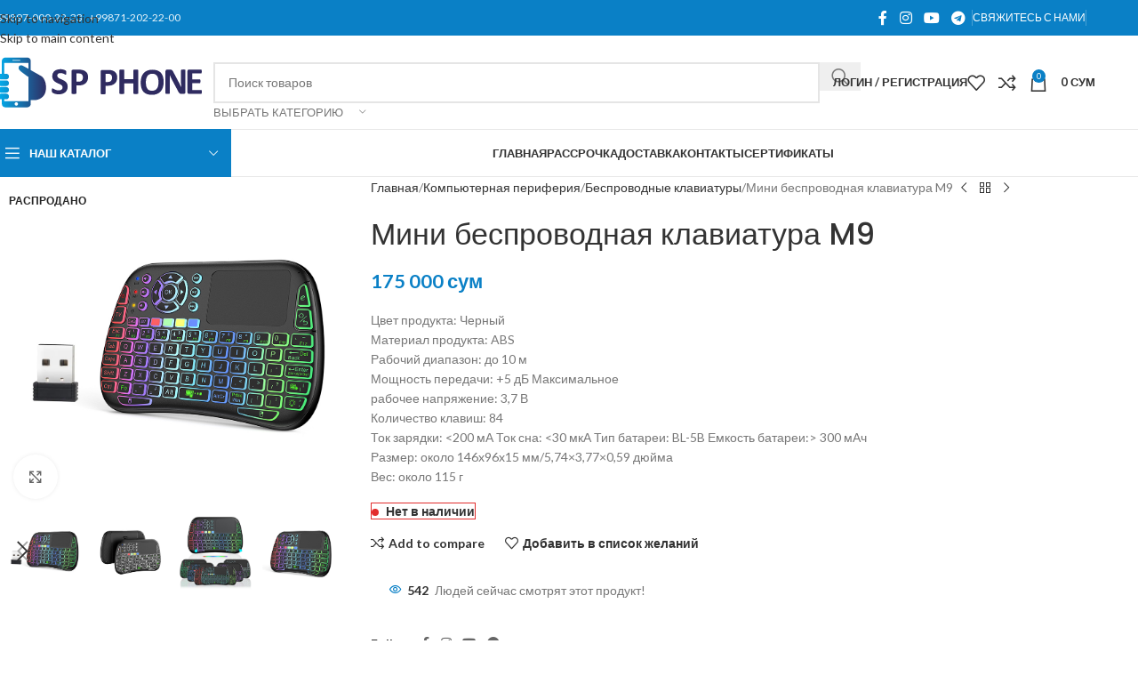

--- FILE ---
content_type: text/html; charset=UTF-8
request_url: https://spphone.uz/products/57189
body_size: 381769
content:
<!DOCTYPE html>
<html lang="ru-RU">
<head><meta charset="UTF-8"><script>if(navigator.userAgent.match(/MSIE|Internet Explorer/i)||navigator.userAgent.match(/Trident\/7\..*?rv:11/i)){var href=document.location.href;if(!href.match(/[?&]nowprocket/)){if(href.indexOf("?")==-1){if(href.indexOf("#")==-1){document.location.href=href+"?nowprocket=1"}else{document.location.href=href.replace("#","?nowprocket=1#")}}else{if(href.indexOf("#")==-1){document.location.href=href+"&nowprocket=1"}else{document.location.href=href.replace("#","&nowprocket=1#")}}}}</script><script>(()=>{class RocketLazyLoadScripts{constructor(){this.v="1.2.6",this.triggerEvents=["keydown","mousedown","mousemove","touchmove","touchstart","touchend","wheel"],this.userEventHandler=this.t.bind(this),this.touchStartHandler=this.i.bind(this),this.touchMoveHandler=this.o.bind(this),this.touchEndHandler=this.h.bind(this),this.clickHandler=this.u.bind(this),this.interceptedClicks=[],this.interceptedClickListeners=[],this.l(this),window.addEventListener("pageshow",(t=>{this.persisted=t.persisted,this.everythingLoaded&&this.m()})),this.CSPIssue=sessionStorage.getItem("rocketCSPIssue"),document.addEventListener("securitypolicyviolation",(t=>{this.CSPIssue||"script-src-elem"!==t.violatedDirective||"data"!==t.blockedURI||(this.CSPIssue=!0,sessionStorage.setItem("rocketCSPIssue",!0))})),document.addEventListener("DOMContentLoaded",(()=>{this.k()})),this.delayedScripts={normal:[],async:[],defer:[]},this.trash=[],this.allJQueries=[]}p(t){document.hidden?t.t():(this.triggerEvents.forEach((e=>window.addEventListener(e,t.userEventHandler,{passive:!0}))),window.addEventListener("touchstart",t.touchStartHandler,{passive:!0}),window.addEventListener("mousedown",t.touchStartHandler),document.addEventListener("visibilitychange",t.userEventHandler))}_(){this.triggerEvents.forEach((t=>window.removeEventListener(t,this.userEventHandler,{passive:!0}))),document.removeEventListener("visibilitychange",this.userEventHandler)}i(t){"HTML"!==t.target.tagName&&(window.addEventListener("touchend",this.touchEndHandler),window.addEventListener("mouseup",this.touchEndHandler),window.addEventListener("touchmove",this.touchMoveHandler,{passive:!0}),window.addEventListener("mousemove",this.touchMoveHandler),t.target.addEventListener("click",this.clickHandler),this.L(t.target,!0),this.S(t.target,"onclick","rocket-onclick"),this.C())}o(t){window.removeEventListener("touchend",this.touchEndHandler),window.removeEventListener("mouseup",this.touchEndHandler),window.removeEventListener("touchmove",this.touchMoveHandler,{passive:!0}),window.removeEventListener("mousemove",this.touchMoveHandler),t.target.removeEventListener("click",this.clickHandler),this.L(t.target,!1),this.S(t.target,"rocket-onclick","onclick"),this.M()}h(){window.removeEventListener("touchend",this.touchEndHandler),window.removeEventListener("mouseup",this.touchEndHandler),window.removeEventListener("touchmove",this.touchMoveHandler,{passive:!0}),window.removeEventListener("mousemove",this.touchMoveHandler)}u(t){t.target.removeEventListener("click",this.clickHandler),this.L(t.target,!1),this.S(t.target,"rocket-onclick","onclick"),this.interceptedClicks.push(t),t.preventDefault(),t.stopPropagation(),t.stopImmediatePropagation(),this.M()}O(){window.removeEventListener("touchstart",this.touchStartHandler,{passive:!0}),window.removeEventListener("mousedown",this.touchStartHandler),this.interceptedClicks.forEach((t=>{t.target.dispatchEvent(new MouseEvent("click",{view:t.view,bubbles:!0,cancelable:!0}))}))}l(t){EventTarget.prototype.addEventListenerWPRocketBase=EventTarget.prototype.addEventListener,EventTarget.prototype.addEventListener=function(e,i,o){"click"!==e||t.windowLoaded||i===t.clickHandler||t.interceptedClickListeners.push({target:this,func:i,options:o}),(this||window).addEventListenerWPRocketBase(e,i,o)}}L(t,e){this.interceptedClickListeners.forEach((i=>{i.target===t&&(e?t.removeEventListener("click",i.func,i.options):t.addEventListener("click",i.func,i.options))})),t.parentNode!==document.documentElement&&this.L(t.parentNode,e)}D(){return new Promise((t=>{this.P?this.M=t:t()}))}C(){this.P=!0}M(){this.P=!1}S(t,e,i){t.hasAttribute&&t.hasAttribute(e)&&(event.target.setAttribute(i,event.target.getAttribute(e)),event.target.removeAttribute(e))}t(){this._(this),"loading"===document.readyState?document.addEventListener("DOMContentLoaded",this.R.bind(this)):this.R()}k(){let t=[];document.querySelectorAll("script[type=rocketlazyloadscript][data-rocket-src]").forEach((e=>{let i=e.getAttribute("data-rocket-src");if(i&&!i.startsWith("data:")){0===i.indexOf("//")&&(i=location.protocol+i);try{const o=new URL(i).origin;o!==location.origin&&t.push({src:o,crossOrigin:e.crossOrigin||"module"===e.getAttribute("data-rocket-type")})}catch(t){}}})),t=[...new Map(t.map((t=>[JSON.stringify(t),t]))).values()],this.T(t,"preconnect")}async R(){this.lastBreath=Date.now(),this.j(this),this.F(this),this.I(),this.W(),this.q(),await this.A(this.delayedScripts.normal),await this.A(this.delayedScripts.defer),await this.A(this.delayedScripts.async);try{await this.U(),await this.H(this),await this.J()}catch(t){console.error(t)}window.dispatchEvent(new Event("rocket-allScriptsLoaded")),this.everythingLoaded=!0,this.D().then((()=>{this.O()})),this.N()}W(){document.querySelectorAll("script[type=rocketlazyloadscript]").forEach((t=>{t.hasAttribute("data-rocket-src")?t.hasAttribute("async")&&!1!==t.async?this.delayedScripts.async.push(t):t.hasAttribute("defer")&&!1!==t.defer||"module"===t.getAttribute("data-rocket-type")?this.delayedScripts.defer.push(t):this.delayedScripts.normal.push(t):this.delayedScripts.normal.push(t)}))}async B(t){if(await this.G(),!0!==t.noModule||!("noModule"in HTMLScriptElement.prototype))return new Promise((e=>{let i;function o(){(i||t).setAttribute("data-rocket-status","executed"),e()}try{if(navigator.userAgent.indexOf("Firefox/")>0||""===navigator.vendor||this.CSPIssue)i=document.createElement("script"),[...t.attributes].forEach((t=>{let e=t.nodeName;"type"!==e&&("data-rocket-type"===e&&(e="type"),"data-rocket-src"===e&&(e="src"),i.setAttribute(e,t.nodeValue))})),t.text&&(i.text=t.text),i.hasAttribute("src")?(i.addEventListener("load",o),i.addEventListener("error",(function(){i.setAttribute("data-rocket-status","failed-network"),e()})),setTimeout((()=>{i.isConnected||e()}),1)):(i.text=t.text,o()),t.parentNode.replaceChild(i,t);else{const i=t.getAttribute("data-rocket-type"),s=t.getAttribute("data-rocket-src");i?(t.type=i,t.removeAttribute("data-rocket-type")):t.removeAttribute("type"),t.addEventListener("load",o),t.addEventListener("error",(i=>{this.CSPIssue&&i.target.src.startsWith("data:")?(console.log("WPRocket: data-uri blocked by CSP -> fallback"),t.removeAttribute("src"),this.B(t).then(e)):(t.setAttribute("data-rocket-status","failed-network"),e())})),s?(t.removeAttribute("data-rocket-src"),t.src=s):t.src="data:text/javascript;base64,"+window.btoa(unescape(encodeURIComponent(t.text)))}}catch(i){t.setAttribute("data-rocket-status","failed-transform"),e()}}));t.setAttribute("data-rocket-status","skipped")}async A(t){const e=t.shift();return e&&e.isConnected?(await this.B(e),this.A(t)):Promise.resolve()}q(){this.T([...this.delayedScripts.normal,...this.delayedScripts.defer,...this.delayedScripts.async],"preload")}T(t,e){var i=document.createDocumentFragment();t.forEach((t=>{const o=t.getAttribute&&t.getAttribute("data-rocket-src")||t.src;if(o&&!o.startsWith("data:")){const s=document.createElement("link");s.href=o,s.rel=e,"preconnect"!==e&&(s.as="script"),t.getAttribute&&"module"===t.getAttribute("data-rocket-type")&&(s.crossOrigin=!0),t.crossOrigin&&(s.crossOrigin=t.crossOrigin),t.integrity&&(s.integrity=t.integrity),i.appendChild(s),this.trash.push(s)}})),document.head.appendChild(i)}j(t){let e={};function i(i,o){return e[o].eventsToRewrite.indexOf(i)>=0&&!t.everythingLoaded?"rocket-"+i:i}function o(t,o){!function(t){e[t]||(e[t]={originalFunctions:{add:t.addEventListener,remove:t.removeEventListener},eventsToRewrite:[]},t.addEventListener=function(){arguments[0]=i(arguments[0],t),e[t].originalFunctions.add.apply(t,arguments)},t.removeEventListener=function(){arguments[0]=i(arguments[0],t),e[t].originalFunctions.remove.apply(t,arguments)})}(t),e[t].eventsToRewrite.push(o)}function s(e,i){let o=e[i];e[i]=null,Object.defineProperty(e,i,{get:()=>o||function(){},set(s){t.everythingLoaded?o=s:e["rocket"+i]=o=s}})}o(document,"DOMContentLoaded"),o(window,"DOMContentLoaded"),o(window,"load"),o(window,"pageshow"),o(document,"readystatechange"),s(document,"onreadystatechange"),s(window,"onload"),s(window,"onpageshow");try{Object.defineProperty(document,"readyState",{get:()=>t.rocketReadyState,set(e){t.rocketReadyState=e},configurable:!0}),document.readyState="loading"}catch(t){console.log("WPRocket DJE readyState conflict, bypassing")}}F(t){let e;function i(e){return t.everythingLoaded?e:e.split(" ").map((t=>"load"===t||0===t.indexOf("load.")?"rocket-jquery-load":t)).join(" ")}function o(o){function s(t){const e=o.fn[t];o.fn[t]=o.fn.init.prototype[t]=function(){return this[0]===window&&("string"==typeof arguments[0]||arguments[0]instanceof String?arguments[0]=i(arguments[0]):"object"==typeof arguments[0]&&Object.keys(arguments[0]).forEach((t=>{const e=arguments[0][t];delete arguments[0][t],arguments[0][i(t)]=e}))),e.apply(this,arguments),this}}o&&o.fn&&!t.allJQueries.includes(o)&&(o.fn.ready=o.fn.init.prototype.ready=function(e){return t.domReadyFired?e.bind(document)(o):document.addEventListener("rocket-DOMContentLoaded",(()=>e.bind(document)(o))),o([])},s("on"),s("one"),t.allJQueries.push(o)),e=o}o(window.jQuery),Object.defineProperty(window,"jQuery",{get:()=>e,set(t){o(t)}})}async H(t){const e=document.querySelector("script[data-webpack]");e&&(await async function(){return new Promise((t=>{e.addEventListener("load",t),e.addEventListener("error",t)}))}(),await t.K(),await t.H(t))}async U(){this.domReadyFired=!0;try{document.readyState="interactive"}catch(t){}await this.G(),document.dispatchEvent(new Event("rocket-readystatechange")),await this.G(),document.rocketonreadystatechange&&document.rocketonreadystatechange(),await this.G(),document.dispatchEvent(new Event("rocket-DOMContentLoaded")),await this.G(),window.dispatchEvent(new Event("rocket-DOMContentLoaded"))}async J(){try{document.readyState="complete"}catch(t){}await this.G(),document.dispatchEvent(new Event("rocket-readystatechange")),await this.G(),document.rocketonreadystatechange&&document.rocketonreadystatechange(),await this.G(),window.dispatchEvent(new Event("rocket-load")),await this.G(),window.rocketonload&&window.rocketonload(),await this.G(),this.allJQueries.forEach((t=>t(window).trigger("rocket-jquery-load"))),await this.G();const t=new Event("rocket-pageshow");t.persisted=this.persisted,window.dispatchEvent(t),await this.G(),window.rocketonpageshow&&window.rocketonpageshow({persisted:this.persisted}),this.windowLoaded=!0}m(){document.onreadystatechange&&document.onreadystatechange(),window.onload&&window.onload(),window.onpageshow&&window.onpageshow({persisted:this.persisted})}I(){const t=new Map;document.write=document.writeln=function(e){const i=document.currentScript;i||console.error("WPRocket unable to document.write this: "+e);const o=document.createRange(),s=i.parentElement;let n=t.get(i);void 0===n&&(n=i.nextSibling,t.set(i,n));const c=document.createDocumentFragment();o.setStart(c,0),c.appendChild(o.createContextualFragment(e)),s.insertBefore(c,n)}}async G(){Date.now()-this.lastBreath>45&&(await this.K(),this.lastBreath=Date.now())}async K(){return document.hidden?new Promise((t=>setTimeout(t))):new Promise((t=>requestAnimationFrame(t)))}N(){this.trash.forEach((t=>t.remove()))}static run(){const t=new RocketLazyLoadScripts;t.p(t)}}RocketLazyLoadScripts.run()})();</script>
	
	<link rel="profile" href="https://gmpg.org/xfn/11">
	<link rel="pingback" href="https://spphone.uz/xmlrpc.php">

	<meta name='robots' content='index, follow, max-image-preview:large, max-snippet:-1, max-video-preview:-1' />
	<style>img:is([sizes="auto" i], [sizes^="auto," i]) { contain-intrinsic-size: 3000px 1500px }</style>
	
	<!-- This site is optimized with the Yoast SEO Premium plugin v25.7.1 (Yoast SEO v25.7) - https://yoast.com/wordpress/plugins/seo/ -->
	<title>Мини беспроводная клавиатура M9 | SP Phone Цвет продукта: Черный Материал продукта: ABS Рабочий диапазон: до 10 м Мощность передачи: +5 дБ Максимальное рабочее напряжение: 3,7 В Количество клавиш: 84 Ток зарядки:</title><link rel="preload" data-rocket-preload as="style" href="https://fonts.googleapis.com/css?family=Lato%3A400%2C700%7CPoppins%3A400%2C600%2C500&#038;display=swap" /><link rel="stylesheet" href="https://fonts.googleapis.com/css?family=Lato%3A400%2C700%7CPoppins%3A400%2C600%2C500&#038;display=swap" media="print" onload="this.media='all'" /><noscript><link rel="stylesheet" href="https://fonts.googleapis.com/css?family=Lato%3A400%2C700%7CPoppins%3A400%2C600%2C500&#038;display=swap" /></noscript>
	<meta name="description" content="Мини беспроводная клавиатура M9 | SP Phone Цвет продукта: Черный Материал продукта: ABS Рабочий диапазон: до 10 м Мощность передачи: +5 дБ Максимальное рабочее напряжение: 3,7 В Количество клавиш: 84 Ток зарядки:" />
	<link rel="canonical" href="https://spphone.uz/products/57189" />
	<meta property="og:locale" content="ru_RU" />
	<meta property="og:type" content="product" />
	<meta property="og:title" content="Мини беспроводная клавиатура M9 | SP Phone Цвет продукта: Черный Материал продукта: ABS Рабочий диапазон: до 10 м Мощность передачи: +5 дБ Максимальное рабочее напряжение: 3,7 В Количество клавиш: 84 Ток зарядки:" />
	<meta property="og:description" content="Мини беспроводная клавиатура M9 | SP Phone Цвет продукта: Черный Материал продукта: ABS Рабочий диапазон: до 10 м Мощность передачи: +5 дБ Максимальное рабочее напряжение: 3,7 В Количество клавиш: 84 Ток зарядки:" />
	<meta property="og:url" content="https://spphone.uz/products/57189" />
	<meta property="og:site_name" content="SP Phone" />
	<meta property="article:modified_time" content="2025-03-15T06:18:41+00:00" />
	<meta property="og:image" content="https://spphone.uz/wp-content/uploads/2023/07/1-7.jpg" />
	<meta property="og:image:width" content="1001" />
	<meta property="og:image:height" content="1001" />
	<meta property="og:image:type" content="image/jpeg" /><meta property="og:image" content="https://spphone.uz/wp-content/uploads/2023/07/2-10.jpg" />
	<meta property="og:image:width" content="1001" />
	<meta property="og:image:height" content="1001" />
	<meta property="og:image:type" content="image/jpeg" /><meta property="og:image" content="https://spphone.uz/wp-content/uploads/2023/07/3-9.jpg" />
	<meta property="og:image:width" content="1001" />
	<meta property="og:image:height" content="1001" />
	<meta property="og:image:type" content="image/jpeg" /><meta property="og:image" content="https://spphone.uz/wp-content/uploads/2023/07/4-10.jpg" />
	<meta property="og:image:width" content="1001" />
	<meta property="og:image:height" content="1001" />
	<meta property="og:image:type" content="image/jpeg" /><meta property="og:image" content="https://spphone.uz/wp-content/uploads/2023/07/5-10.jpg" />
	<meta property="og:image:width" content="1001" />
	<meta property="og:image:height" content="1001" />
	<meta property="og:image:type" content="image/jpeg" /><meta property="og:image" content="https://spphone.uz/wp-content/uploads/2023/07/6-8.jpg" />
	<meta property="og:image:width" content="1001" />
	<meta property="og:image:height" content="1001" />
	<meta property="og:image:type" content="image/jpeg" />
	<meta name="twitter:card" content="summary_large_image" />
	<meta name="twitter:label1" content="Цена" />
	<meta name="twitter:data1" content="175 000&nbsp;сум" />
	<meta name="twitter:label2" content="Availability" />
	<meta name="twitter:data2" content="Out of stock" />
	<script type="application/ld+json" class="yoast-schema-graph">{"@context":"https://schema.org","@graph":[{"@type":["WebPage","ItemPage"],"@id":"https://spphone.uz/products/57189","url":"https://spphone.uz/products/57189","name":"Мини беспроводная клавиатура M9 | SP Phone Цвет продукта: Черный Материал продукта: ABS Рабочий диапазон: до 10 м Мощность передачи: +5 дБ Максимальное рабочее напряжение: 3,7 В Количество клавиш: 84 Ток зарядки:","isPartOf":{"@id":"https://spphone.uz/#website"},"primaryImageOfPage":{"@id":"https://spphone.uz/products/57189#primaryimage"},"image":{"@id":"https://spphone.uz/products/57189#primaryimage"},"thumbnailUrl":"https://spphone.uz/wp-content/uploads/2023/07/1-7.jpg","description":"Мини беспроводная клавиатура M9 | SP Phone Цвет продукта: Черный Материал продукта: ABS Рабочий диапазон: до 10 м Мощность передачи: +5 дБ Максимальное рабочее напряжение: 3,7 В Количество клавиш: 84 Ток зарядки:","breadcrumb":{"@id":"https://spphone.uz/products/57189#breadcrumb"},"inLanguage":"ru-RU","potentialAction":{"@type":"BuyAction","target":"https://spphone.uz/products/57189"}},{"@type":"ImageObject","inLanguage":"ru-RU","@id":"https://spphone.uz/products/57189#primaryimage","url":"https://spphone.uz/wp-content/uploads/2023/07/1-7.jpg","contentUrl":"https://spphone.uz/wp-content/uploads/2023/07/1-7.jpg","width":1001,"height":1001},{"@type":"BreadcrumbList","@id":"https://spphone.uz/products/57189#breadcrumb","itemListElement":[{"@type":"ListItem","position":1,"name":"Главная","item":"https://spphone.uz/"},{"@type":"ListItem","position":2,"name":"Магазин","item":"https://spphone.uz/shop"},{"@type":"ListItem","position":3,"name":"Мини беспроводная клавиатура M9"}]},{"@type":"WebSite","@id":"https://spphone.uz/#website","url":"https://spphone.uz/","name":"SP Phone","description":"Всё для вашего телефона","publisher":{"@id":"https://spphone.uz/#organization"},"alternateName":"SPPHONE","potentialAction":[{"@type":"SearchAction","target":{"@type":"EntryPoint","urlTemplate":"https://spphone.uz/?s={search_term_string}"},"query-input":{"@type":"PropertyValueSpecification","valueRequired":true,"valueName":"search_term_string"}}],"inLanguage":"ru-RU"},{"@type":"Organization","@id":"https://spphone.uz/#organization","name":"SP PHONE","alternateName":"SPPHONE","url":"https://spphone.uz/","logo":{"@type":"ImageObject","inLanguage":"ru-RU","@id":"https://spphone.uz/#/schema/logo/image/","url":"https://spphone.uz/wp-content/uploads/2020/01/logo.svg","contentUrl":"https://spphone.uz/wp-content/uploads/2020/01/logo.svg","width":14393.32,"height":3386.66,"caption":"SP PHONE"},"image":{"@id":"https://spphone.uz/#/schema/logo/image/"},"sameAs":["https://www.facebook.com/spphoneuz/","https://www.instagram.com/spphoneuz/","https://www.youtube.com/channel/UCRwLRKlyjOHY1IKvQ18hNKw","https://t.me/spphoneuz"],"foundingDate":"2015-08-20","numberOfEmployees":{"@type":"QuantitativeValue","minValue":"201","maxValue":"500"}}]}</script>
	<meta property="product:price:amount" content="175000" />
	<meta property="product:price:currency" content="UZS" />
	<meta property="og:availability" content="out of stock" />
	<meta property="product:availability" content="out of stock" />
	<meta property="product:retailer_item_id" content="Keyboard, Клавиатура, M9" />
	<meta property="product:condition" content="new" />
	<!-- / Yoast SEO Premium plugin. -->


<link rel='dns-prefetch' href='//www.googletagmanager.com' />
<link rel='dns-prefetch' href='//capi-automation.s3.us-east-2.amazonaws.com' />
<link rel='dns-prefetch' href='//fonts.googleapis.com' />
<link href='https://fonts.gstatic.com' crossorigin rel='preconnect' />
<link rel='stylesheet' id='sbi_styles-css' href='https://spphone.uz/wp-content/plugins/instagram-feed-pro/css/sbi-styles.min.css?ver=5.7' type='text/css' media='all' />
<link rel='stylesheet' id='wp-block-library-css' href='https://spphone.uz/wp-includes/css/dist/block-library/style.min.css?ver=6.8.3' type='text/css' media='all' />
<style id='safe-svg-svg-icon-style-inline-css' type='text/css'>
.safe-svg-cover{text-align:center}.safe-svg-cover .safe-svg-inside{display:inline-block;max-width:100%}.safe-svg-cover svg{height:100%;max-height:100%;max-width:100%;width:100%}

</style>
<style id='global-styles-inline-css' type='text/css'>
:root{--wp--preset--aspect-ratio--square: 1;--wp--preset--aspect-ratio--4-3: 4/3;--wp--preset--aspect-ratio--3-4: 3/4;--wp--preset--aspect-ratio--3-2: 3/2;--wp--preset--aspect-ratio--2-3: 2/3;--wp--preset--aspect-ratio--16-9: 16/9;--wp--preset--aspect-ratio--9-16: 9/16;--wp--preset--color--black: #000000;--wp--preset--color--cyan-bluish-gray: #abb8c3;--wp--preset--color--white: #ffffff;--wp--preset--color--pale-pink: #f78da7;--wp--preset--color--vivid-red: #cf2e2e;--wp--preset--color--luminous-vivid-orange: #ff6900;--wp--preset--color--luminous-vivid-amber: #fcb900;--wp--preset--color--light-green-cyan: #7bdcb5;--wp--preset--color--vivid-green-cyan: #00d084;--wp--preset--color--pale-cyan-blue: #8ed1fc;--wp--preset--color--vivid-cyan-blue: #0693e3;--wp--preset--color--vivid-purple: #9b51e0;--wp--preset--gradient--vivid-cyan-blue-to-vivid-purple: linear-gradient(135deg,rgba(6,147,227,1) 0%,rgb(155,81,224) 100%);--wp--preset--gradient--light-green-cyan-to-vivid-green-cyan: linear-gradient(135deg,rgb(122,220,180) 0%,rgb(0,208,130) 100%);--wp--preset--gradient--luminous-vivid-amber-to-luminous-vivid-orange: linear-gradient(135deg,rgba(252,185,0,1) 0%,rgba(255,105,0,1) 100%);--wp--preset--gradient--luminous-vivid-orange-to-vivid-red: linear-gradient(135deg,rgba(255,105,0,1) 0%,rgb(207,46,46) 100%);--wp--preset--gradient--very-light-gray-to-cyan-bluish-gray: linear-gradient(135deg,rgb(238,238,238) 0%,rgb(169,184,195) 100%);--wp--preset--gradient--cool-to-warm-spectrum: linear-gradient(135deg,rgb(74,234,220) 0%,rgb(151,120,209) 20%,rgb(207,42,186) 40%,rgb(238,44,130) 60%,rgb(251,105,98) 80%,rgb(254,248,76) 100%);--wp--preset--gradient--blush-light-purple: linear-gradient(135deg,rgb(255,206,236) 0%,rgb(152,150,240) 100%);--wp--preset--gradient--blush-bordeaux: linear-gradient(135deg,rgb(254,205,165) 0%,rgb(254,45,45) 50%,rgb(107,0,62) 100%);--wp--preset--gradient--luminous-dusk: linear-gradient(135deg,rgb(255,203,112) 0%,rgb(199,81,192) 50%,rgb(65,88,208) 100%);--wp--preset--gradient--pale-ocean: linear-gradient(135deg,rgb(255,245,203) 0%,rgb(182,227,212) 50%,rgb(51,167,181) 100%);--wp--preset--gradient--electric-grass: linear-gradient(135deg,rgb(202,248,128) 0%,rgb(113,206,126) 100%);--wp--preset--gradient--midnight: linear-gradient(135deg,rgb(2,3,129) 0%,rgb(40,116,252) 100%);--wp--preset--font-size--small: 13px;--wp--preset--font-size--medium: 20px;--wp--preset--font-size--large: 36px;--wp--preset--font-size--x-large: 42px;--wp--preset--spacing--20: 0.44rem;--wp--preset--spacing--30: 0.67rem;--wp--preset--spacing--40: 1rem;--wp--preset--spacing--50: 1.5rem;--wp--preset--spacing--60: 2.25rem;--wp--preset--spacing--70: 3.38rem;--wp--preset--spacing--80: 5.06rem;--wp--preset--shadow--natural: 6px 6px 9px rgba(0, 0, 0, 0.2);--wp--preset--shadow--deep: 12px 12px 50px rgba(0, 0, 0, 0.4);--wp--preset--shadow--sharp: 6px 6px 0px rgba(0, 0, 0, 0.2);--wp--preset--shadow--outlined: 6px 6px 0px -3px rgba(255, 255, 255, 1), 6px 6px rgba(0, 0, 0, 1);--wp--preset--shadow--crisp: 6px 6px 0px rgba(0, 0, 0, 1);}:where(body) { margin: 0; }.wp-site-blocks > .alignleft { float: left; margin-right: 2em; }.wp-site-blocks > .alignright { float: right; margin-left: 2em; }.wp-site-blocks > .aligncenter { justify-content: center; margin-left: auto; margin-right: auto; }:where(.is-layout-flex){gap: 0.5em;}:where(.is-layout-grid){gap: 0.5em;}.is-layout-flow > .alignleft{float: left;margin-inline-start: 0;margin-inline-end: 2em;}.is-layout-flow > .alignright{float: right;margin-inline-start: 2em;margin-inline-end: 0;}.is-layout-flow > .aligncenter{margin-left: auto !important;margin-right: auto !important;}.is-layout-constrained > .alignleft{float: left;margin-inline-start: 0;margin-inline-end: 2em;}.is-layout-constrained > .alignright{float: right;margin-inline-start: 2em;margin-inline-end: 0;}.is-layout-constrained > .aligncenter{margin-left: auto !important;margin-right: auto !important;}.is-layout-constrained > :where(:not(.alignleft):not(.alignright):not(.alignfull)){margin-left: auto !important;margin-right: auto !important;}body .is-layout-flex{display: flex;}.is-layout-flex{flex-wrap: wrap;align-items: center;}.is-layout-flex > :is(*, div){margin: 0;}body .is-layout-grid{display: grid;}.is-layout-grid > :is(*, div){margin: 0;}body{padding-top: 0px;padding-right: 0px;padding-bottom: 0px;padding-left: 0px;}a:where(:not(.wp-element-button)){text-decoration: none;}:root :where(.wp-element-button, .wp-block-button__link){background-color: #32373c;border-width: 0;color: #fff;font-family: inherit;font-size: inherit;line-height: inherit;padding: calc(0.667em + 2px) calc(1.333em + 2px);text-decoration: none;}.has-black-color{color: var(--wp--preset--color--black) !important;}.has-cyan-bluish-gray-color{color: var(--wp--preset--color--cyan-bluish-gray) !important;}.has-white-color{color: var(--wp--preset--color--white) !important;}.has-pale-pink-color{color: var(--wp--preset--color--pale-pink) !important;}.has-vivid-red-color{color: var(--wp--preset--color--vivid-red) !important;}.has-luminous-vivid-orange-color{color: var(--wp--preset--color--luminous-vivid-orange) !important;}.has-luminous-vivid-amber-color{color: var(--wp--preset--color--luminous-vivid-amber) !important;}.has-light-green-cyan-color{color: var(--wp--preset--color--light-green-cyan) !important;}.has-vivid-green-cyan-color{color: var(--wp--preset--color--vivid-green-cyan) !important;}.has-pale-cyan-blue-color{color: var(--wp--preset--color--pale-cyan-blue) !important;}.has-vivid-cyan-blue-color{color: var(--wp--preset--color--vivid-cyan-blue) !important;}.has-vivid-purple-color{color: var(--wp--preset--color--vivid-purple) !important;}.has-black-background-color{background-color: var(--wp--preset--color--black) !important;}.has-cyan-bluish-gray-background-color{background-color: var(--wp--preset--color--cyan-bluish-gray) !important;}.has-white-background-color{background-color: var(--wp--preset--color--white) !important;}.has-pale-pink-background-color{background-color: var(--wp--preset--color--pale-pink) !important;}.has-vivid-red-background-color{background-color: var(--wp--preset--color--vivid-red) !important;}.has-luminous-vivid-orange-background-color{background-color: var(--wp--preset--color--luminous-vivid-orange) !important;}.has-luminous-vivid-amber-background-color{background-color: var(--wp--preset--color--luminous-vivid-amber) !important;}.has-light-green-cyan-background-color{background-color: var(--wp--preset--color--light-green-cyan) !important;}.has-vivid-green-cyan-background-color{background-color: var(--wp--preset--color--vivid-green-cyan) !important;}.has-pale-cyan-blue-background-color{background-color: var(--wp--preset--color--pale-cyan-blue) !important;}.has-vivid-cyan-blue-background-color{background-color: var(--wp--preset--color--vivid-cyan-blue) !important;}.has-vivid-purple-background-color{background-color: var(--wp--preset--color--vivid-purple) !important;}.has-black-border-color{border-color: var(--wp--preset--color--black) !important;}.has-cyan-bluish-gray-border-color{border-color: var(--wp--preset--color--cyan-bluish-gray) !important;}.has-white-border-color{border-color: var(--wp--preset--color--white) !important;}.has-pale-pink-border-color{border-color: var(--wp--preset--color--pale-pink) !important;}.has-vivid-red-border-color{border-color: var(--wp--preset--color--vivid-red) !important;}.has-luminous-vivid-orange-border-color{border-color: var(--wp--preset--color--luminous-vivid-orange) !important;}.has-luminous-vivid-amber-border-color{border-color: var(--wp--preset--color--luminous-vivid-amber) !important;}.has-light-green-cyan-border-color{border-color: var(--wp--preset--color--light-green-cyan) !important;}.has-vivid-green-cyan-border-color{border-color: var(--wp--preset--color--vivid-green-cyan) !important;}.has-pale-cyan-blue-border-color{border-color: var(--wp--preset--color--pale-cyan-blue) !important;}.has-vivid-cyan-blue-border-color{border-color: var(--wp--preset--color--vivid-cyan-blue) !important;}.has-vivid-purple-border-color{border-color: var(--wp--preset--color--vivid-purple) !important;}.has-vivid-cyan-blue-to-vivid-purple-gradient-background{background: var(--wp--preset--gradient--vivid-cyan-blue-to-vivid-purple) !important;}.has-light-green-cyan-to-vivid-green-cyan-gradient-background{background: var(--wp--preset--gradient--light-green-cyan-to-vivid-green-cyan) !important;}.has-luminous-vivid-amber-to-luminous-vivid-orange-gradient-background{background: var(--wp--preset--gradient--luminous-vivid-amber-to-luminous-vivid-orange) !important;}.has-luminous-vivid-orange-to-vivid-red-gradient-background{background: var(--wp--preset--gradient--luminous-vivid-orange-to-vivid-red) !important;}.has-very-light-gray-to-cyan-bluish-gray-gradient-background{background: var(--wp--preset--gradient--very-light-gray-to-cyan-bluish-gray) !important;}.has-cool-to-warm-spectrum-gradient-background{background: var(--wp--preset--gradient--cool-to-warm-spectrum) !important;}.has-blush-light-purple-gradient-background{background: var(--wp--preset--gradient--blush-light-purple) !important;}.has-blush-bordeaux-gradient-background{background: var(--wp--preset--gradient--blush-bordeaux) !important;}.has-luminous-dusk-gradient-background{background: var(--wp--preset--gradient--luminous-dusk) !important;}.has-pale-ocean-gradient-background{background: var(--wp--preset--gradient--pale-ocean) !important;}.has-electric-grass-gradient-background{background: var(--wp--preset--gradient--electric-grass) !important;}.has-midnight-gradient-background{background: var(--wp--preset--gradient--midnight) !important;}.has-small-font-size{font-size: var(--wp--preset--font-size--small) !important;}.has-medium-font-size{font-size: var(--wp--preset--font-size--medium) !important;}.has-large-font-size{font-size: var(--wp--preset--font-size--large) !important;}.has-x-large-font-size{font-size: var(--wp--preset--font-size--x-large) !important;}
:where(.wp-block-post-template.is-layout-flex){gap: 1.25em;}:where(.wp-block-post-template.is-layout-grid){gap: 1.25em;}
:where(.wp-block-columns.is-layout-flex){gap: 2em;}:where(.wp-block-columns.is-layout-grid){gap: 2em;}
:root :where(.wp-block-pullquote){font-size: 1.5em;line-height: 1.6;}
</style>
<link data-minify="1" rel='stylesheet' id='ocb-style-css' href='https://spphone.uz/wp-content/cache/min/1/wp-content/plugins/one-click-buy-woodmart/assets/ocb.css?ver=1764243835' type='text/css' media='all' />
<link rel='stylesheet' id='resmap-css' href='https://spphone.uz/wp-content/plugins/responsive-maps-plugin/includes/css/resmap.min.css?ver=4.7' type='text/css' media='all' />
<style id='woocommerce-inline-inline-css' type='text/css'>
.woocommerce form .form-row .required { visibility: visible; }
</style>
<link rel='stylesheet' id='yml-for-yandex-market-css' href='https://spphone.uz/wp-content/plugins/yml-for-yandex-market/public/css/y4ym-public.css?ver=5.0.22' type='text/css' media='all' />
<link data-minify="1" rel='stylesheet' id='main-stylesheet-css' href='https://spphone.uz/wp-content/cache/min/1/wp-content/plugins/zoodpay/assest/css/custom.css?ver=1764243835' type='text/css' media='all' />
<link data-minify="1" rel='stylesheet' id='ywsl_frontend-css' href='https://spphone.uz/wp-content/cache/min/1/wp-content/plugins/yith-woocommerce-social-login-premium/assets/css/frontend.css?ver=1764243835' type='text/css' media='all' />
<link data-minify="1" rel='stylesheet' id='dashicons-css' href='https://spphone.uz/wp-content/cache/min/1/wp-includes/css/dashicons.min.css?ver=1764243835' type='text/css' media='all' />
<style id='dashicons-inline-css' type='text/css'>
[data-font="Dashicons"]:before {font-family: 'Dashicons' !important;content: attr(data-icon) !important;speak: none !important;font-weight: normal !important;font-variant: normal !important;text-transform: none !important;line-height: 1 !important;font-style: normal !important;-webkit-font-smoothing: antialiased !important;-moz-osx-font-smoothing: grayscale !important;}
</style>
<link rel='stylesheet' id='thwepof-public-style-css' href='https://spphone.uz/wp-content/plugins/woo-extra-product-options/public/assets/css/thwepof-public.min.css?ver=6.8.3' type='text/css' media='all' />
<link data-minify="1" rel='stylesheet' id='jquery-ui-style-css' href='https://spphone.uz/wp-content/cache/min/1/wp-content/plugins/woo-extra-product-options/public/assets/css/jquery-ui/jquery-ui.css?ver=1764243835' type='text/css' media='all' />
<link data-minify="1" rel='stylesheet' id='jquery-timepicker-css' href='https://spphone.uz/wp-content/cache/min/1/wp-content/plugins/woo-extra-product-options/public/assets/js/timepicker/jquery.timepicker.css?ver=1764243835' type='text/css' media='all' />
<link data-minify="1" rel='stylesheet' id='wc_gwoson_css-css' href='https://spphone.uz/wp-content/cache/min/1/wp-content/plugins/Woocommerce-gateway-oson-main/css/styles.css?ver=1764243835' type='text/css' media='all' />
<link data-minify="1" rel='stylesheet' id='js_composer_front-css' href='https://spphone.uz/wp-content/cache/min/1/wp-content/plugins/js_composer/assets/css/js_composer.min.css?ver=1764243836' type='text/css' media='all' />
<link rel='stylesheet' id='wd-style-base-css' href='https://spphone.uz/wp-content/themes/woodmart/css/parts/base.min.css?ver=8.3.4' type='text/css' media='all' />
<link rel='stylesheet' id='wd-helpers-wpb-elem-css' href='https://spphone.uz/wp-content/themes/woodmart/css/parts/helpers-wpb-elem.min.css?ver=8.3.4' type='text/css' media='all' />
<link rel='stylesheet' id='wd-revolution-slider-css' href='https://spphone.uz/wp-content/themes/woodmart/css/parts/int-rev-slider.min.css?ver=8.3.4' type='text/css' media='all' />
<link rel='stylesheet' id='wd-wpbakery-base-css' href='https://spphone.uz/wp-content/themes/woodmart/css/parts/int-wpb-base.min.css?ver=8.3.4' type='text/css' media='all' />
<link rel='stylesheet' id='wd-wpbakery-base-deprecated-css' href='https://spphone.uz/wp-content/themes/woodmart/css/parts/int-wpb-base-deprecated.min.css?ver=8.3.4' type='text/css' media='all' />
<link rel='stylesheet' id='wd-woo-extra-prod-opt-css' href='https://spphone.uz/wp-content/themes/woodmart/css/parts/int-woo-extra-prod-opt.min.css?ver=8.3.4' type='text/css' media='all' />
<link rel='stylesheet' id='wd-woocommerce-base-css' href='https://spphone.uz/wp-content/themes/woodmart/css/parts/woocommerce-base.min.css?ver=8.3.4' type='text/css' media='all' />
<link rel='stylesheet' id='wd-mod-star-rating-css' href='https://spphone.uz/wp-content/themes/woodmart/css/parts/mod-star-rating.min.css?ver=8.3.4' type='text/css' media='all' />
<link rel='stylesheet' id='wd-woocommerce-block-notices-css' href='https://spphone.uz/wp-content/themes/woodmart/css/parts/woo-mod-block-notices.min.css?ver=8.3.4' type='text/css' media='all' />
<link rel='stylesheet' id='wd-woo-mod-quantity-css' href='https://spphone.uz/wp-content/themes/woodmart/css/parts/woo-mod-quantity.min.css?ver=8.3.4' type='text/css' media='all' />
<link rel='stylesheet' id='wd-woo-single-prod-el-base-css' href='https://spphone.uz/wp-content/themes/woodmart/css/parts/woo-single-prod-el-base.min.css?ver=8.3.4' type='text/css' media='all' />
<link rel='stylesheet' id='wd-woo-mod-stock-status-css' href='https://spphone.uz/wp-content/themes/woodmart/css/parts/woo-mod-stock-status.min.css?ver=8.3.4' type='text/css' media='all' />
<link rel='stylesheet' id='wd-woo-mod-shop-attributes-css' href='https://spphone.uz/wp-content/themes/woodmart/css/parts/woo-mod-shop-attributes.min.css?ver=8.3.4' type='text/css' media='all' />
<link rel='stylesheet' id='wd-wp-blocks-css' href='https://spphone.uz/wp-content/themes/woodmart/css/parts/wp-blocks.min.css?ver=8.3.4' type='text/css' media='all' />
<link rel='stylesheet' id='wd-header-base-css' href='https://spphone.uz/wp-content/themes/woodmart/css/parts/header-base.min.css?ver=8.3.4' type='text/css' media='all' />
<link rel='stylesheet' id='wd-mod-tools-css' href='https://spphone.uz/wp-content/themes/woodmart/css/parts/mod-tools.min.css?ver=8.3.4' type='text/css' media='all' />
<link rel='stylesheet' id='wd-header-elements-base-css' href='https://spphone.uz/wp-content/themes/woodmart/css/parts/header-el-base.min.css?ver=8.3.4' type='text/css' media='all' />
<link rel='stylesheet' id='wd-social-icons-css' href='https://spphone.uz/wp-content/themes/woodmart/css/parts/el-social-icons.min.css?ver=8.3.4' type='text/css' media='all' />
<link rel='stylesheet' id='wd-header-search-css' href='https://spphone.uz/wp-content/themes/woodmart/css/parts/header-el-search.min.css?ver=8.3.4' type='text/css' media='all' />
<link rel='stylesheet' id='wd-header-search-form-css' href='https://spphone.uz/wp-content/themes/woodmart/css/parts/header-el-search-form.min.css?ver=8.3.4' type='text/css' media='all' />
<link rel='stylesheet' id='wd-wd-search-form-css' href='https://spphone.uz/wp-content/themes/woodmart/css/parts/wd-search-form.min.css?ver=8.3.4' type='text/css' media='all' />
<link rel='stylesheet' id='wd-wd-search-results-css' href='https://spphone.uz/wp-content/themes/woodmart/css/parts/wd-search-results.min.css?ver=8.3.4' type='text/css' media='all' />
<link rel='stylesheet' id='wd-wd-search-dropdown-css' href='https://spphone.uz/wp-content/themes/woodmart/css/parts/wd-search-dropdown.min.css?ver=8.3.4' type='text/css' media='all' />
<link rel='stylesheet' id='wd-wd-search-cat-css' href='https://spphone.uz/wp-content/themes/woodmart/css/parts/wd-search-cat.min.css?ver=8.3.4' type='text/css' media='all' />
<link rel='stylesheet' id='wd-woo-mod-login-form-css' href='https://spphone.uz/wp-content/themes/woodmart/css/parts/woo-mod-login-form.min.css?ver=8.3.4' type='text/css' media='all' />
<link rel='stylesheet' id='wd-header-my-account-css' href='https://spphone.uz/wp-content/themes/woodmart/css/parts/header-el-my-account.min.css?ver=8.3.4' type='text/css' media='all' />
<link rel='stylesheet' id='wd-header-cart-side-css' href='https://spphone.uz/wp-content/themes/woodmart/css/parts/header-el-cart-side.min.css?ver=8.3.4' type='text/css' media='all' />
<link rel='stylesheet' id='wd-header-cart-css' href='https://spphone.uz/wp-content/themes/woodmart/css/parts/header-el-cart.min.css?ver=8.3.4' type='text/css' media='all' />
<link rel='stylesheet' id='wd-widget-shopping-cart-css' href='https://spphone.uz/wp-content/themes/woodmart/css/parts/woo-widget-shopping-cart.min.css?ver=8.3.4' type='text/css' media='all' />
<link rel='stylesheet' id='wd-widget-product-list-css' href='https://spphone.uz/wp-content/themes/woodmart/css/parts/woo-widget-product-list.min.css?ver=8.3.4' type='text/css' media='all' />
<link rel='stylesheet' id='wd-header-mobile-nav-dropdown-css' href='https://spphone.uz/wp-content/themes/woodmart/css/parts/header-el-mobile-nav-dropdown.min.css?ver=8.3.4' type='text/css' media='all' />
<link rel='stylesheet' id='wd-header-el-category-more-btn-css' href='https://spphone.uz/wp-content/themes/woodmart/css/parts/header-el-category-more-btn.min.css?ver=8.3.4' type='text/css' media='all' />
<link rel='stylesheet' id='wd-header-categories-nav-css' href='https://spphone.uz/wp-content/themes/woodmart/css/parts/header-el-category-nav.min.css?ver=8.3.4' type='text/css' media='all' />
<link rel='stylesheet' id='wd-mod-nav-vertical-css' href='https://spphone.uz/wp-content/themes/woodmart/css/parts/mod-nav-vertical.min.css?ver=8.3.4' type='text/css' media='all' />
<link rel='stylesheet' id='wd-mod-nav-vertical-design-default-css' href='https://spphone.uz/wp-content/themes/woodmart/css/parts/mod-nav-vertical-design-default.min.css?ver=8.3.4' type='text/css' media='all' />
<link rel='stylesheet' id='wd-woo-single-prod-predefined-css' href='https://spphone.uz/wp-content/themes/woodmart/css/parts/woo-single-prod-predefined.min.css?ver=8.3.4' type='text/css' media='all' />
<link rel='stylesheet' id='wd-woo-single-prod-and-quick-view-predefined-css' href='https://spphone.uz/wp-content/themes/woodmart/css/parts/woo-single-prod-and-quick-view-predefined.min.css?ver=8.3.4' type='text/css' media='all' />
<link rel='stylesheet' id='wd-woo-single-prod-el-tabs-predefined-css' href='https://spphone.uz/wp-content/themes/woodmart/css/parts/woo-single-prod-el-tabs-predefined.min.css?ver=8.3.4' type='text/css' media='all' />
<link rel='stylesheet' id='wd-photoswipe-css' href='https://spphone.uz/wp-content/themes/woodmart/css/parts/lib-photoswipe.min.css?ver=8.3.4' type='text/css' media='all' />
<link rel='stylesheet' id='wd-woo-single-prod-el-gallery-css' href='https://spphone.uz/wp-content/themes/woodmart/css/parts/woo-single-prod-el-gallery.min.css?ver=8.3.4' type='text/css' media='all' />
<link rel='stylesheet' id='wd-swiper-css' href='https://spphone.uz/wp-content/themes/woodmart/css/parts/lib-swiper.min.css?ver=8.3.4' type='text/css' media='all' />
<link rel='stylesheet' id='wd-woo-mod-product-labels-css' href='https://spphone.uz/wp-content/themes/woodmart/css/parts/woo-mod-product-labels.min.css?ver=8.3.4' type='text/css' media='all' />
<link rel='stylesheet' id='wd-swiper-arrows-css' href='https://spphone.uz/wp-content/themes/woodmart/css/parts/lib-swiper-arrows.min.css?ver=8.3.4' type='text/css' media='all' />
<link rel='stylesheet' id='wd-woo-single-prod-el-navigation-css' href='https://spphone.uz/wp-content/themes/woodmart/css/parts/woo-single-prod-el-navigation.min.css?ver=8.3.4' type='text/css' media='all' />
<link rel='stylesheet' id='wd-woo-mod-product-info-css' href='https://spphone.uz/wp-content/themes/woodmart/css/parts/woo-mod-product-info.min.css?ver=8.3.4' type='text/css' media='all' />
<link rel='stylesheet' id='wd-woo-opt-visits-count-css' href='https://spphone.uz/wp-content/themes/woodmart/css/parts/woo-opt-visits-count.min.css?ver=8.3.4' type='text/css' media='all' />
<link rel='stylesheet' id='wd-tabs-css' href='https://spphone.uz/wp-content/themes/woodmart/css/parts/el-tabs.min.css?ver=8.3.4' type='text/css' media='all' />
<link rel='stylesheet' id='wd-woo-single-prod-el-tabs-opt-layout-tabs-css' href='https://spphone.uz/wp-content/themes/woodmart/css/parts/woo-single-prod-el-tabs-opt-layout-tabs.min.css?ver=8.3.4' type='text/css' media='all' />
<link rel='stylesheet' id='wd-accordion-css' href='https://spphone.uz/wp-content/themes/woodmart/css/parts/el-accordion.min.css?ver=8.3.4' type='text/css' media='all' />
<link rel='stylesheet' id='wd-accordion-elem-wpb-css' href='https://spphone.uz/wp-content/themes/woodmart/css/parts/el-accordion-wpb-elem.min.css?ver=8.3.4' type='text/css' media='all' />
<link rel='stylesheet' id='wd-woo-single-prod-el-reviews-css' href='https://spphone.uz/wp-content/themes/woodmart/css/parts/woo-single-prod-el-reviews.min.css?ver=8.3.4' type='text/css' media='all' />
<link rel='stylesheet' id='wd-woo-single-prod-el-reviews-style-1-css' href='https://spphone.uz/wp-content/themes/woodmart/css/parts/woo-single-prod-el-reviews-style-1.min.css?ver=8.3.4' type='text/css' media='all' />
<link rel='stylesheet' id='wd-post-types-mod-comments-css' href='https://spphone.uz/wp-content/themes/woodmart/css/parts/post-types-mod-comments.min.css?ver=8.3.4' type='text/css' media='all' />
<link rel='stylesheet' id='wd-product-loop-css' href='https://spphone.uz/wp-content/themes/woodmart/css/parts/woo-product-loop.min.css?ver=8.3.4' type='text/css' media='all' />
<link rel='stylesheet' id='wd-product-loop-quick-css' href='https://spphone.uz/wp-content/themes/woodmart/css/parts/woo-product-loop-quick.min.css?ver=8.3.4' type='text/css' media='all' />
<link rel='stylesheet' id='wd-woo-mod-add-btn-replace-css' href='https://spphone.uz/wp-content/themes/woodmart/css/parts/woo-mod-add-btn-replace.min.css?ver=8.3.4' type='text/css' media='all' />
<link rel='stylesheet' id='wd-woo-opt-title-limit-css' href='https://spphone.uz/wp-content/themes/woodmart/css/parts/woo-opt-title-limit.min.css?ver=8.3.4' type='text/css' media='all' />
<link rel='stylesheet' id='wd-mfp-popup-css' href='https://spphone.uz/wp-content/themes/woodmart/css/parts/lib-magnific-popup.min.css?ver=8.3.4' type='text/css' media='all' />
<link rel='stylesheet' id='wd-mod-animations-transform-css' href='https://spphone.uz/wp-content/themes/woodmart/css/parts/mod-animations-transform.min.css?ver=8.3.4' type='text/css' media='all' />
<link rel='stylesheet' id='wd-mod-transform-css' href='https://spphone.uz/wp-content/themes/woodmart/css/parts/mod-transform.min.css?ver=8.3.4' type='text/css' media='all' />
<link rel='stylesheet' id='wd-swiper-pagin-css' href='https://spphone.uz/wp-content/themes/woodmart/css/parts/lib-swiper-pagin.min.css?ver=8.3.4' type='text/css' media='all' />
<link rel='stylesheet' id='wd-widget-collapse-css' href='https://spphone.uz/wp-content/themes/woodmart/css/parts/opt-widget-collapse.min.css?ver=8.3.4' type='text/css' media='all' />
<link rel='stylesheet' id='wd-footer-base-css' href='https://spphone.uz/wp-content/themes/woodmart/css/parts/footer-base.min.css?ver=8.3.4' type='text/css' media='all' />
<link rel='stylesheet' id='wd-scroll-top-css' href='https://spphone.uz/wp-content/themes/woodmart/css/parts/opt-scrolltotop.min.css?ver=8.3.4' type='text/css' media='all' />
<link rel='stylesheet' id='wd-header-my-account-sidebar-css' href='https://spphone.uz/wp-content/themes/woodmart/css/parts/header-el-my-account-sidebar.min.css?ver=8.3.4' type='text/css' media='all' />
<link rel='stylesheet' id='wd-bottom-toolbar-css' href='https://spphone.uz/wp-content/themes/woodmart/css/parts/opt-bottom-toolbar.min.css?ver=8.3.4' type='text/css' media='all' />

<script type="text/javascript" id="woocommerce-google-analytics-integration-gtag-js-after">
/* <![CDATA[ */
/* Google Analytics for WooCommerce (gtag.js) */
					window.dataLayer = window.dataLayer || [];
					function gtag(){dataLayer.push(arguments);}
					// Set up default consent state.
					for ( const mode of [{"analytics_storage":"denied","ad_storage":"denied","ad_user_data":"denied","ad_personalization":"denied","region":["AT","BE","BG","HR","CY","CZ","DK","EE","FI","FR","DE","GR","HU","IS","IE","IT","LV","LI","LT","LU","MT","NL","NO","PL","PT","RO","SK","SI","ES","SE","GB","CH"]}] || [] ) {
						gtag( "consent", "default", { "wait_for_update": 500, ...mode } );
					}
					gtag("js", new Date());
					gtag("set", "developer_id.dOGY3NW", true);
					gtag("config", "UA-158911405-1", {"track_404":true,"allow_google_signals":true,"logged_in":false,"linker":{"domains":[],"allow_incoming":false},"custom_map":{"dimension1":"logged_in"}});
/* ]]> */
</script>
<script type="rocketlazyloadscript" data-rocket-type="text/javascript" data-rocket-src="https://spphone.uz/wp-content/plugins/wp-yandex-metrika/assets/YmEc.min.js?ver=1.2.2" id="wp-yandex-metrika_YmEc-js" data-rocket-defer defer></script>
<script type="rocketlazyloadscript" data-rocket-type="text/javascript" id="wp-yandex-metrika_YmEc-js-after">
/* <![CDATA[ */
window.tmpwpym={datalayername:'dataLayer',counters:JSON.parse('[{"number":"98209811","webvisor":"1"}]'),targets:JSON.parse('[]')};
/* ]]> */
</script>
<script type="text/javascript" src="https://spphone.uz/wp-includes/js/jquery/jquery.min.js?ver=3.7.1" id="jquery-core-js"></script>
<script type="text/javascript" src="https://spphone.uz/wp-includes/js/jquery/jquery-migrate.min.js?ver=3.4.1" id="jquery-migrate-js"></script>
<script type="rocketlazyloadscript" data-rocket-type="text/javascript" data-rocket-src="https://spphone.uz/wp-content/plugins/wp-yandex-metrika/assets/frontend.min.js?ver=1.2.2" id="wp-yandex-metrika_frontend-js" data-rocket-defer defer></script>
<script type="text/javascript" id="black-studio-touch-dropdown-menu-js-extra">
/* <![CDATA[ */
var black_studio_touch_dropdown_menu_params = {"selector":"li:has(ul) > a","selector_leaf":"li li li:not(:has(ul)) > a","force_ios5":""};
/* ]]> */
</script>
<script type="rocketlazyloadscript" data-rocket-type="text/javascript" data-rocket-src="https://spphone.uz/wp-content/plugins/black-studio-touch-dropdown-menu/js/black-studio-touch-dropdown-menu.min.js?ver=1.0.2" id="black-studio-touch-dropdown-menu-js" data-rocket-defer defer></script>
<script type="text/javascript" src="https://spphone.uz/wp-content/plugins/woocommerce/assets/js/jquery-blockui/jquery.blockUI.min.js?ver=2.7.0-wc.10.3.7" id="wc-jquery-blockui-js" data-wp-strategy="defer" data-rocket-defer defer></script>
<script type="text/javascript" id="wc-add-to-cart-js-extra">
/* <![CDATA[ */
var wc_add_to_cart_params = {"ajax_url":"\/wp-admin\/admin-ajax.php","wc_ajax_url":"\/?wc-ajax=%%endpoint%%","i18n_view_cart":"\u041f\u0440\u043e\u0441\u043c\u043e\u0442\u0440 \u043a\u043e\u0440\u0437\u0438\u043d\u044b","cart_url":"https:\/\/spphone.uz\/cart","is_cart":"","cart_redirect_after_add":"no"};
/* ]]> */
</script>
<script type="rocketlazyloadscript" data-rocket-type="text/javascript" data-rocket-src="https://spphone.uz/wp-content/plugins/woocommerce/assets/js/frontend/add-to-cart.min.js?ver=10.3.7" id="wc-add-to-cart-js" data-wp-strategy="defer" data-rocket-defer defer></script>
<script type="text/javascript" src="https://spphone.uz/wp-content/plugins/woocommerce/assets/js/zoom/jquery.zoom.min.js?ver=1.7.21-wc.10.3.7" id="wc-zoom-js" defer="defer" data-wp-strategy="defer"></script>
<script type="text/javascript" id="wc-single-product-js-extra">
/* <![CDATA[ */
var wc_single_product_params = {"i18n_required_rating_text":"\u041f\u043e\u0436\u0430\u043b\u0443\u0439\u0441\u0442\u0430, \u043f\u043e\u0441\u0442\u0430\u0432\u044c\u0442\u0435 \u043e\u0446\u0435\u043d\u043a\u0443","i18n_rating_options":["1 \u0438\u0437 5 \u0437\u0432\u0451\u0437\u0434","2 \u0438\u0437 5 \u0437\u0432\u0451\u0437\u0434","3 \u0438\u0437 5 \u0437\u0432\u0451\u0437\u0434","4 \u0438\u0437 5 \u0437\u0432\u0451\u0437\u0434","5 \u0438\u0437 5 \u0437\u0432\u0451\u0437\u0434"],"i18n_product_gallery_trigger_text":"\u041f\u0440\u043e\u0441\u043c\u043e\u0442\u0440 \u0433\u0430\u043b\u0435\u0440\u0435\u0438 \u0438\u0437\u043e\u0431\u0440\u0430\u0436\u0435\u043d\u0438\u0439 \u0432 \u043f\u043e\u043b\u043d\u043e\u044d\u043a\u0440\u0430\u043d\u043d\u043e\u043c \u0440\u0435\u0436\u0438\u043c\u0435","review_rating_required":"yes","flexslider":{"rtl":false,"animation":"slide","smoothHeight":true,"directionNav":false,"controlNav":"thumbnails","slideshow":false,"animationSpeed":500,"animationLoop":false,"allowOneSlide":false},"zoom_enabled":"","zoom_options":[],"photoswipe_enabled":"","photoswipe_options":{"shareEl":false,"closeOnScroll":false,"history":false,"hideAnimationDuration":0,"showAnimationDuration":0},"flexslider_enabled":""};
/* ]]> */
</script>
<script type="text/javascript" src="https://spphone.uz/wp-content/plugins/woocommerce/assets/js/frontend/single-product.min.js?ver=10.3.7" id="wc-single-product-js" defer="defer" data-wp-strategy="defer"></script>
<script type="text/javascript" src="https://spphone.uz/wp-content/plugins/woocommerce/assets/js/js-cookie/js.cookie.min.js?ver=2.1.4-wc.10.3.7" id="wc-js-cookie-js" defer="defer" data-wp-strategy="defer"></script>
<script type="text/javascript" id="woocommerce-js-extra">
/* <![CDATA[ */
var woocommerce_params = {"ajax_url":"\/wp-admin\/admin-ajax.php","wc_ajax_url":"\/?wc-ajax=%%endpoint%%","i18n_password_show":"\u041f\u043e\u043a\u0430\u0437\u0430\u0442\u044c \u043f\u0430\u0440\u043e\u043b\u044c","i18n_password_hide":"\u0421\u043a\u0440\u044b\u0442\u044c \u043f\u0430\u0440\u043e\u043b\u044c"};
/* ]]> */
</script>
<script type="rocketlazyloadscript" data-rocket-type="text/javascript" data-rocket-src="https://spphone.uz/wp-content/plugins/woocommerce/assets/js/frontend/woocommerce.min.js?ver=10.3.7" id="woocommerce-js" defer="defer" data-wp-strategy="defer"></script>
<script type="rocketlazyloadscript" data-minify="1" data-rocket-type="text/javascript" data-rocket-src="https://spphone.uz/wp-content/cache/min/1/wp-content/plugins/yml-for-yandex-market/public/js/y4ym-public.js?ver=1764243836" id="yml-for-yandex-market-js" data-rocket-defer defer></script>
<script type="rocketlazyloadscript" data-minify="1" data-rocket-type="text/javascript" data-rocket-src="https://spphone.uz/wp-content/cache/min/1/wp-content/plugins/zoodpay/assest/js/main.js?ver=1764243836" id="main-script-js" data-rocket-defer defer></script>
<script type="rocketlazyloadscript" data-minify="1" data-rocket-type="text/javascript" data-rocket-src="https://spphone.uz/wp-content/cache/min/1/wp-content/plugins/js_composer/assets/js/vendors/woocommerce-add-to-cart.js?ver=1764243836" id="vc_woocommerce-add-to-cart-js-js" data-rocket-defer defer></script>
<script type="rocketlazyloadscript" data-rocket-type="text/javascript" data-rocket-src="https://spphone.uz/wp-content/themes/woodmart/js/libs/device.min.js?ver=8.3.4" id="wd-device-library-js" data-rocket-defer defer></script>
<script type="text/javascript" src="https://spphone.uz/wp-content/themes/woodmart/js/scripts/global/scrollBar.min.js?ver=8.3.4" id="wd-scrollbar-js"></script>
<script type="rocketlazyloadscript"></script><meta name="verification" content="f612c7d25f5690ad41496fcfdbf8d1" />	<script type="rocketlazyloadscript" data-rocket-type="text/javascript">
		var stm_wpcfto_ajaxurl = 'https://spphone.uz/wp-admin/admin-ajax.php';
	</script>

	<style>
		.vue_is_disabled {
			display: none;
		}
	</style>
		<script type="rocketlazyloadscript">
		var stm_wpcfto_nonces = {"wpcfto_save_settings":"c3447655d4","get_image_url":"959c8174f9","wpcfto_upload_file":"902cb5db78","wpcfto_search_posts":"5eaa3989fd","wpcfto_regenerate_fonts":"3f7a6ae701","wpcfto_create_term":"fa9fea1b64"};
	</script>
						<meta name="viewport" content="width=device-width, initial-scale=1.0, maximum-scale=1.0, user-scalable=no">
										<noscript><style>.woocommerce-product-gallery{ opacity: 1 !important; }</style></noscript>
	
<!-- Meta Pixel Code -->
<script type="rocketlazyloadscript" data-rocket-type='text/javascript'>
!function(f,b,e,v,n,t,s){if(f.fbq)return;n=f.fbq=function(){n.callMethod?
n.callMethod.apply(n,arguments):n.queue.push(arguments)};if(!f._fbq)f._fbq=n;
n.push=n;n.loaded=!0;n.version='2.0';n.queue=[];t=b.createElement(e);t.async=!0;
t.src=v;s=b.getElementsByTagName(e)[0];s.parentNode.insertBefore(t,s)}(window,
document,'script','https://connect.facebook.net/en_US/fbevents.js?v=next');
</script>
<!-- End Meta Pixel Code -->

      <script type="rocketlazyloadscript" data-rocket-type='text/javascript'>
        var url = window.location.origin + '?ob=open-bridge';
        fbq('set', 'openbridge', '2623415567825894', url);
      </script>
    <script type="rocketlazyloadscript" data-rocket-type='text/javascript'>fbq('init', '2623415567825894', {}, {
    "agent": "wordpress-6.8.3-3.0.16"
})</script><script type="rocketlazyloadscript" data-rocket-type='text/javascript'>
    fbq('track', 'PageView', []);
  </script>
<!-- Meta Pixel Code -->
<noscript>
<img height="1" width="1" style="display:none" alt="fbpx"
src="https://www.facebook.com/tr?id=2623415567825894&ev=PageView&noscript=1" />
</noscript>
<!-- End Meta Pixel Code -->
			<script type="rocketlazyloadscript" data-rocket-type="text/javascript">
				!function(f,b,e,v,n,t,s){if(f.fbq)return;n=f.fbq=function(){n.callMethod?
					n.callMethod.apply(n,arguments):n.queue.push(arguments)};if(!f._fbq)f._fbq=n;
					n.push=n;n.loaded=!0;n.version='2.0';n.queue=[];t=b.createElement(e);t.async=!0;
					t.src=v;s=b.getElementsByTagName(e)[0];s.parentNode.insertBefore(t,s)}(window,
					document,'script','https://connect.facebook.net/en_US/fbevents.js');
			</script>
			<!-- WooCommerce Facebook Integration Begin -->
			<script type="rocketlazyloadscript" data-rocket-type="text/javascript">

				fbq('init', '1129563744321044', {}, {
    "agent": "woocommerce_2-10.3.7-3.5.12"
});

				document.addEventListener( 'DOMContentLoaded', function() {
					// Insert placeholder for events injected when a product is added to the cart through AJAX.
					document.body.insertAdjacentHTML( 'beforeend', '<div class=\"wc-facebook-pixel-event-placeholder\"></div>' );
				}, false );

			</script>
			<!-- WooCommerce Facebook Integration End -->
			<meta name="generator" content="Powered by WPBakery Page Builder - drag and drop page builder for WordPress."/>
<meta name="generator" content="Powered by Slider Revolution 6.6.16 - responsive, Mobile-Friendly Slider Plugin for WordPress with comfortable drag and drop interface." />
        <!-- Yandex.Metrica counter -->
        <script type="text/javascript">
            (function (m, e, t, r, i, k, a) {
                m[i] = m[i] || function () {
                    (m[i].a = m[i].a || []).push(arguments)
                };
                m[i].l = 1 * new Date();
                k = e.createElement(t), a = e.getElementsByTagName(t)[0], k.async = 1, k.src = r, a.parentNode.insertBefore(k, a)
            })

            (window, document, "script", "https://mc.yandex.ru/metrika/tag.js", "ym");

            ym("98209811", "init", {
                clickmap: true,
                trackLinks: true,
                accurateTrackBounce: true,
                webvisor: true,
                ecommerce: "dataLayer",
                params: {
                    __ym: {
                        "ymCmsPlugin": {
                            "cms": "wordpress",
                            "cmsVersion":"6.8",
                            "pluginVersion": "1.2.2",
                            "ymCmsRip": "1619708"
                        }
                    }
                }
            });
        </script>
        <!-- /Yandex.Metrica counter -->
        <link rel="icon" href="https://spphone.uz/wp-content/uploads/2022/02/favicon.ico" sizes="32x32" />
<link rel="icon" href="https://spphone.uz/wp-content/uploads/2022/02/favicon.ico" sizes="192x192" />
<link rel="apple-touch-icon" href="https://spphone.uz/wp-content/uploads/2022/02/favicon.ico" />
<meta name="msapplication-TileImage" content="https://spphone.uz/wp-content/uploads/2022/02/favicon.ico" />
<script>function setREVStartSize(e){
			//window.requestAnimationFrame(function() {
				window.RSIW = window.RSIW===undefined ? window.innerWidth : window.RSIW;
				window.RSIH = window.RSIH===undefined ? window.innerHeight : window.RSIH;
				try {
					var pw = document.getElementById(e.c).parentNode.offsetWidth,
						newh;
					pw = pw===0 || isNaN(pw) || (e.l=="fullwidth" || e.layout=="fullwidth") ? window.RSIW : pw;
					e.tabw = e.tabw===undefined ? 0 : parseInt(e.tabw);
					e.thumbw = e.thumbw===undefined ? 0 : parseInt(e.thumbw);
					e.tabh = e.tabh===undefined ? 0 : parseInt(e.tabh);
					e.thumbh = e.thumbh===undefined ? 0 : parseInt(e.thumbh);
					e.tabhide = e.tabhide===undefined ? 0 : parseInt(e.tabhide);
					e.thumbhide = e.thumbhide===undefined ? 0 : parseInt(e.thumbhide);
					e.mh = e.mh===undefined || e.mh=="" || e.mh==="auto" ? 0 : parseInt(e.mh,0);
					if(e.layout==="fullscreen" || e.l==="fullscreen")
						newh = Math.max(e.mh,window.RSIH);
					else{
						e.gw = Array.isArray(e.gw) ? e.gw : [e.gw];
						for (var i in e.rl) if (e.gw[i]===undefined || e.gw[i]===0) e.gw[i] = e.gw[i-1];
						e.gh = e.el===undefined || e.el==="" || (Array.isArray(e.el) && e.el.length==0)? e.gh : e.el;
						e.gh = Array.isArray(e.gh) ? e.gh : [e.gh];
						for (var i in e.rl) if (e.gh[i]===undefined || e.gh[i]===0) e.gh[i] = e.gh[i-1];
											
						var nl = new Array(e.rl.length),
							ix = 0,
							sl;
						e.tabw = e.tabhide>=pw ? 0 : e.tabw;
						e.thumbw = e.thumbhide>=pw ? 0 : e.thumbw;
						e.tabh = e.tabhide>=pw ? 0 : e.tabh;
						e.thumbh = e.thumbhide>=pw ? 0 : e.thumbh;
						for (var i in e.rl) nl[i] = e.rl[i]<window.RSIW ? 0 : e.rl[i];
						sl = nl[0];
						for (var i in nl) if (sl>nl[i] && nl[i]>0) { sl = nl[i]; ix=i;}
						var m = pw>(e.gw[ix]+e.tabw+e.thumbw) ? 1 : (pw-(e.tabw+e.thumbw)) / (e.gw[ix]);
						newh =  (e.gh[ix] * m) + (e.tabh + e.thumbh);
					}
					var el = document.getElementById(e.c);
					if (el!==null && el) el.style.height = newh+"px";
					el = document.getElementById(e.c+"_wrapper");
					if (el!==null && el) {
						el.style.height = newh+"px";
						el.style.display = "block";
					}
				} catch(e){
					console.log("Failure at Presize of Slider:" + e)
				}
			//});
		  };</script>
		<style type="text/css" id="wp-custom-css">
			@media(max-width:600px){
	.icon-sub-menu{
		background: #0a80c6;
    color: #fff;
	}
}
.wpb_single_image img{
	    max-width: 60%;
}
.product-image-summary .wd-product-brands img {
    max-width: 90px;
    max-height: 200px;
		width: 100%;
}

.info-box-inner .link-btn a:hover{
 background: #ccc!important;
  color: #0473aa!important; 
}

#billing_first_name_field,
#billing_phone_field {
    width: 100% !important;
    flex: 0 0 100% !important;
    max-width: 100% !important;
}		</style>
		<style>
		
		</style><noscript><style> .wpb_animate_when_almost_visible { opacity: 1; }</style></noscript>			<style id="wd-style-header_764596-css" data-type="wd-style-header_764596">
				:root{
	--wd-top-bar-h: 40px;
	--wd-top-bar-sm-h: 38px;
	--wd-top-bar-sticky-h: .00001px;
	--wd-top-bar-brd-w: .00001px;

	--wd-header-general-h: 105px;
	--wd-header-general-sm-h: 60px;
	--wd-header-general-sticky-h: .00001px;
	--wd-header-general-brd-w: 1px;

	--wd-header-bottom-h: 52px;
	--wd-header-bottom-sm-h: 52px;
	--wd-header-bottom-sticky-h: .00001px;
	--wd-header-bottom-brd-w: 1px;

	--wd-header-clone-h: 60px;

	--wd-header-brd-w: calc(var(--wd-top-bar-brd-w) + var(--wd-header-general-brd-w) + var(--wd-header-bottom-brd-w));
	--wd-header-h: calc(var(--wd-top-bar-h) + var(--wd-header-general-h) + var(--wd-header-bottom-h) + var(--wd-header-brd-w));
	--wd-header-sticky-h: calc(var(--wd-top-bar-sticky-h) + var(--wd-header-general-sticky-h) + var(--wd-header-bottom-sticky-h) + var(--wd-header-clone-h) + var(--wd-header-brd-w));
	--wd-header-sm-h: calc(var(--wd-top-bar-sm-h) + var(--wd-header-general-sm-h) + var(--wd-header-bottom-sm-h) + var(--wd-header-brd-w));
}

.whb-top-bar .wd-dropdown {
	margin-top: -1px;
}

.whb-top-bar .wd-dropdown:after {
	height: 10px;
}




:root:has(.whb-general-header.whb-border-boxed) {
	--wd-header-general-brd-w: .00001px;
}

@media (max-width: 1024px) {
:root:has(.whb-general-header.whb-hidden-mobile) {
	--wd-header-general-brd-w: .00001px;
}
}

:root:has(.whb-header-bottom.whb-border-boxed) {
	--wd-header-bottom-brd-w: .00001px;
}

@media (max-width: 1024px) {
:root:has(.whb-header-bottom.whb-hidden-mobile) {
	--wd-header-bottom-brd-w: .00001px;
}
}

.whb-header-bottom .wd-dropdown {
	margin-top: 5px;
}

.whb-header-bottom .wd-dropdown:after {
	height: 16px;
}


.whb-clone.whb-sticked .wd-dropdown:not(.sub-sub-menu) {
	margin-top: 9px;
}

.whb-clone.whb-sticked .wd-dropdown:not(.sub-sub-menu):after {
	height: 20px;
}

		
.whb-top-bar {
	background-color: rgba(10, 128, 198, 1);
}

.whb-9x1ytaxq7aphtb3npidp form.searchform {
	--wd-form-height: 46px;
}
.whb-general-header {
	border-color: rgba(232, 232, 232, 1);border-bottom-width: 1px;border-bottom-style: solid;
}
.whb-wjlcubfdmlq3d7jvmt23 .menu-opener { background-color: rgba(10, 128, 198, 1); }.whb-wjlcubfdmlq3d7jvmt23.wd-more-cat:not(.wd-show-cat) .item-level-0:nth-child(n+10):not(:last-child) {
				    display: none;
				}.
				wd-more-cat .item-level-0:nth-child(n+10) {
				    animation: wd-fadeIn .3s ease both;
				}
.whb-vmvk28qiba8wiryew6ae form.searchform {
	--wd-form-height: 42px;
}
.whb-header-bottom {
	border-color: rgba(232, 232, 232, 1);border-bottom-width: 1px;border-bottom-style: solid;
}
			</style>
						<style id="wd-style-theme_settings_default-css" data-type="wd-style-theme_settings_default">
				@font-face {
	font-weight: normal;
	font-style: normal;
	font-family: "woodmart-font";
	src: url("//spphone.uz/wp-content/themes/woodmart/fonts/woodmart-font-1-400.woff2?v=8.3.4") format("woff2");
}

@font-face {
	font-family: "star";
	font-weight: 400;
	font-style: normal;
	src: url("//spphone.uz/wp-content/plugins/woocommerce/assets/fonts/star.eot?#iefix") format("embedded-opentype"), url("//spphone.uz/wp-content/plugins/woocommerce/assets/fonts/star.woff") format("woff"), url("//spphone.uz/wp-content/plugins/woocommerce/assets/fonts/star.ttf") format("truetype"), url("//spphone.uz/wp-content/plugins/woocommerce/assets/fonts/star.svg#star") format("svg");
}

@font-face {
	font-family: "WooCommerce";
	font-weight: 400;
	font-style: normal;
	src: url("//spphone.uz/wp-content/plugins/woocommerce/assets/fonts/WooCommerce.eot?#iefix") format("embedded-opentype"), url("//spphone.uz/wp-content/plugins/woocommerce/assets/fonts/WooCommerce.woff") format("woff"), url("//spphone.uz/wp-content/plugins/woocommerce/assets/fonts/WooCommerce.ttf") format("truetype"), url("//spphone.uz/wp-content/plugins/woocommerce/assets/fonts/WooCommerce.svg#WooCommerce") format("svg");
}

:root {
	--wd-text-font: "Lato", Arial, Helvetica, sans-serif;
	--wd-text-font-weight: 400;
	--wd-text-color: #777777;
	--wd-text-font-size: 14px;
	--wd-title-font: "Poppins", Arial, Helvetica, sans-serif;
	--wd-title-font-weight: 600;
	--wd-title-color: #242424;
	--wd-entities-title-font: "Poppins", Arial, Helvetica, sans-serif;
	--wd-entities-title-font-weight: 500;
	--wd-entities-title-color: #333333;
	--wd-entities-title-color-hover: rgb(51 51 51 / 65%);
	--wd-alternative-font: "Lato", Arial, Helvetica, sans-serif;
	--wd-widget-title-font: "Poppins", Arial, Helvetica, sans-serif;
	--wd-widget-title-font-weight: 600;
	--wd-widget-title-transform: uppercase;
	--wd-widget-title-color: #333;
	--wd-widget-title-font-size: 16px;
	--wd-header-el-font: "Lato", Arial, Helvetica, sans-serif;
	--wd-header-el-font-weight: 700;
	--wd-header-el-transform: uppercase;
	--wd-header-el-font-size: 13px;
	--wd-otl-style: dotted;
	--wd-otl-width: 2px;
	--wd-primary-color: rgb(10,128,198);
	--wd-alternative-color: #fbbc34;
	--btn-default-bgcolor: #f7f7f7;
	--btn-default-bgcolor-hover: #efefef;
	--btn-accented-bgcolor: rgb(10,128,198);
	--btn-accented-bgcolor-hover: rgb(1,126,198);
	--wd-form-brd-width: 2px;
	--notices-success-bg: #459647;
	--notices-success-color: #fff;
	--notices-warning-bg: #E0B252;
	--notices-warning-color: #fff;
	--wd-link-color: #333333;
	--wd-link-color-hover: #242424;
}
.wd-age-verify-wrap {
	--wd-popup-width: 500px;
}
.wd-popup.wd-promo-popup {
	background-color: #111111;
	background-image: none;
	background-repeat: no-repeat;
	background-size: contain;
	background-position: left center;
}
.wd-promo-popup-wrap {
	--wd-popup-width: 800px;
}
:is(.woodmart-woocommerce-layered-nav, .wd-product-category-filter) .wd-scroll-content {
	max-height: 223px;
}
.wd-page-title .wd-page-title-bg img {
	object-fit: cover;
	object-position: center center;
}
.wd-footer {
	background-color: rgba(10,128,198,0.88);
	background-image: none;
}
.mfp-wrap.wd-popup-quick-view-wrap {
	--wd-popup-width: 920px;
}
:root{
--wd-container-w: 1222px;
--wd-form-brd-radius: 0px;
--btn-default-color: #333;
--btn-default-color-hover: #333;
--btn-accented-color: #fff;
--btn-accented-color-hover: #fff;
--btn-default-brd-radius: 0px;
--btn-default-box-shadow: none;
--btn-default-box-shadow-hover: none;
--btn-default-box-shadow-active: none;
--btn-default-bottom: 0px;
--btn-accented-bottom-active: -1px;
--btn-accented-brd-radius: 0px;
--btn-accented-box-shadow: inset 0 -2px 0 rgba(0, 0, 0, .15);
--btn-accented-box-shadow-hover: inset 0 -2px 0 rgba(0, 0, 0, .15);
--wd-brd-radius: 0px;
}

@media (min-width: 1222px) {
[data-vc-full-width]:not([data-vc-stretch-content]),
:is(.vc_section, .vc_row).wd-section-stretch {
padding-left: calc((100vw - 1222px - var(--wd-sticky-nav-w) - var(--wd-scroll-w)) / 2);
padding-right: calc((100vw - 1222px - var(--wd-sticky-nav-w) - var(--wd-scroll-w)) / 2);
}
}


.wd-page-title {
background-color: #0a0a0a;
}

.ul-erk li a:hover{
         color: #ccc!important;
        }

.footer-container .copyrights-wrapper{
    background: #fff!important;
}

.footer-container .wd-icon{color:#0693e3 }
.footer-container .wd-social-icon:hover .wd-icon{color:#fff }
@media (min-width: 1025px) {
	.ul-erk li a:hover{
         color: #ccc!important;
        }

.footer-container .copyrights-wrapper{
    background: #fff!important;
}

.footer-container .wd-icon{color:#0693e3 }
.footer-container .wd-social-icon:hover .wd-icon{color:#fff }
}

@media (min-width: 768px) and (max-width: 1024px) {
	.ul-erk li a:hover{
         color: #ccc!important;
        }

.footer-container .copyrights-wrapper{
    background: #fff!important;
}

.footer-container .wd-icon{color:#0693e3 }
.footer-container .wd-social-icon:hover .wd-icon{color:#fff }
}

@media (min-width: 577px) and (max-width: 767px) {
	.ul-erk li a:hover{
         color: #ccc!important;
        }

.footer-container .copyrights-wrapper{
    background: #fff!important;
}

.footer-container .wd-icon{color:#0693e3 }
.footer-container .wd-social-icon:hover .wd-icon{color:#fff }
}

@media (max-width: 576px) {
	.ul-erk li a:hover{
         color: #ccc!important;
        }

.footer-container .copyrights-wrapper{
    background: #fff!important;
}

.footer-container .wd-icon{color:#0693e3 }
.footer-container .wd-social-icon:hover .wd-icon{color:#fff }
}

			</style>
			<noscript><style id="rocket-lazyload-nojs-css">.rll-youtube-player, [data-lazy-src]{display:none !important;}</style></noscript><style id="wpforms-css-vars-root">
				:root {
					--wpforms-field-border-radius: 3px;
--wpforms-field-border-style: solid;
--wpforms-field-border-size: 1px;
--wpforms-field-background-color: #ffffff;
--wpforms-field-border-color: rgba( 0, 0, 0, 0.25 );
--wpforms-field-border-color-spare: rgba( 0, 0, 0, 0.25 );
--wpforms-field-text-color: rgba( 0, 0, 0, 0.7 );
--wpforms-field-menu-color: #ffffff;
--wpforms-label-color: rgba( 0, 0, 0, 0.85 );
--wpforms-label-sublabel-color: rgba( 0, 0, 0, 0.55 );
--wpforms-label-error-color: #d63637;
--wpforms-button-border-radius: 3px;
--wpforms-button-border-style: none;
--wpforms-button-border-size: 1px;
--wpforms-button-background-color: #066aab;
--wpforms-button-border-color: #066aab;
--wpforms-button-text-color: #ffffff;
--wpforms-page-break-color: #066aab;
--wpforms-background-image: none;
--wpforms-background-position: center center;
--wpforms-background-repeat: no-repeat;
--wpforms-background-size: cover;
--wpforms-background-width: 100px;
--wpforms-background-height: 100px;
--wpforms-background-color: rgba( 0, 0, 0, 0 );
--wpforms-background-url: none;
--wpforms-container-padding: 0px;
--wpforms-container-border-style: none;
--wpforms-container-border-width: 1px;
--wpforms-container-border-color: #000000;
--wpforms-container-border-radius: 3px;
--wpforms-field-size-input-height: 43px;
--wpforms-field-size-input-spacing: 15px;
--wpforms-field-size-font-size: 16px;
--wpforms-field-size-line-height: 19px;
--wpforms-field-size-padding-h: 14px;
--wpforms-field-size-checkbox-size: 16px;
--wpforms-field-size-sublabel-spacing: 5px;
--wpforms-field-size-icon-size: 1;
--wpforms-label-size-font-size: 16px;
--wpforms-label-size-line-height: 19px;
--wpforms-label-size-sublabel-font-size: 14px;
--wpforms-label-size-sublabel-line-height: 17px;
--wpforms-button-size-font-size: 17px;
--wpforms-button-size-height: 41px;
--wpforms-button-size-padding-h: 15px;
--wpforms-button-size-margin-top: 10px;
--wpforms-container-shadow-size-box-shadow: none;

				}
			</style></head>

<body class="wp-singular product-template-default single single-product postid-57189 wp-theme-woodmart theme-woodmart woocommerce woocommerce-page woocommerce-no-js no-webp-support wrapper-full-width  categories-accordion-on woodmart-ajax-shop-on sticky-toolbar-on wpb-js-composer js-comp-ver-8.7.2 vc_responsive">
			<script type="rocketlazyloadscript" data-rocket-type="text/javascript" id="wd-flicker-fix">// Flicker fix.</script>		<div data-rocket-location-hash="1d2f525ce3ea968146219c11c5fd2e8a" class="wd-skip-links">
								<a href="#menu-menu-right" class="wd-skip-navigation btn">
						Skip to navigation					</a>
								<a href="#main-content" class="wd-skip-content btn">
				Skip to main content			</a>
		</div>
			
	
	<div data-rocket-location-hash="cac5a6d623ac7d282dcc5185b5772dc7" class="wd-page-wrapper website-wrapper">
									<header data-rocket-location-hash="3bd9299f9a6b11fb812adea6f6fde5ec" class="whb-header whb-header_764596 whb-sticky-shadow whb-scroll-slide whb-sticky-clone">
					<div data-rocket-location-hash="204580e74ddd733969730c489876d875" class="whb-main-header">
	
<div class="whb-row whb-top-bar whb-not-sticky-row whb-with-bg whb-without-border whb-color-light whb-flex-flex-middle">
	<div class="container">
		<div class="whb-flex-row whb-top-bar-inner">
			<div class="whb-column whb-col-left whb-column5 whb-visible-lg">
	
<div class="wd-header-text reset-last-child whb-y4ro7npestv02kyrww49 wd-inline"><i class="fa fa-phone-square" aria-hidden="true"></i><a href="tel:+99897-000-22-33" style="margin-right:5px;">+99897-000-22-33</a>

<i class="fa fa-phone-square" aria-hidden="true"></i><a href="tel:+99871-202-22-00">+99871-202-22-00</a></div>
</div>
<div class="whb-column whb-col-center whb-column6 whb-visible-lg whb-empty-column">
	</div>
<div class="whb-column whb-col-right whb-column7 whb-visible-lg">
				<div
						class=" wd-social-icons  wd-style-default social-follow wd-shape-circle  whb-43k0qayz7gg36f2jmmhk color-scheme-light text-center">
				
				
									<a rel="noopener noreferrer nofollow" href="http://spphoneuz" target="_blank" class=" wd-social-icon social-facebook" aria-label="Facebook social link">
						<span class="wd-icon"></span>
											</a>
				
				
				
				
									<a rel="noopener noreferrer nofollow" href="http://spphoneuz" target="_blank" class=" wd-social-icon social-instagram" aria-label="Instagram social link">
						<span class="wd-icon"></span>
											</a>
				
				
									<a rel="noopener noreferrer nofollow" href="http://@spphone" target="_blank" class=" wd-social-icon social-youtube" aria-label="YouTube social link">
						<span class="wd-icon"></span>
											</a>
				
				
				
				
				
				
				
				
				
				
				
				
				
				
				
				
				
				
									<a rel="noopener noreferrer nofollow" href="http://spphoneuz" target="_blank" class=" wd-social-icon social-tg" aria-label="Telegram social link">
						<span class="wd-icon"></span>
											</a>
				
				
			</div>

		<div class="wd-header-divider wd-full-height whb-aik22afewdiur23h71ba"></div>

<nav class="wd-header-nav wd-header-secondary-nav whb-qyxd33agi52wruenrb9t text-right wd-full-height" role="navigation" aria-label="Top Bar Right">
	<ul id="menu-top-bar-right" class="menu wd-nav wd-nav-header wd-nav-secondary wd-style-bordered wd-gap-s"><li id="menu-item-401" class="menu-item menu-item-type-custom menu-item-object-custom menu-item-401 item-level-0 menu-simple-dropdown wd-event-hover" ><a href="https://t.me/spphoneuz_operator" class="woodmart-nav-link"><span class="nav-link-text">Свяжитесь с нами</span></a></li>
</ul></nav>
<div class="wd-header-divider wd-full-height whb-hvo7pk2f543doxhr21h5"></div>
</div>
<div class="whb-column whb-col-mobile whb-column_mobile1 whb-hidden-lg">
	
<div class="wd-header-text reset-last-child whb-e3t5u1pfs1e3hb5kafcb"><i class="fa fa-phone-square" aria-hidden="true"></i><a style="margin-right: 5px;" href="tel:+99897-000-22-33">+99897-000-22-33</a>

<br>

<i class="fa fa-phone-square" aria-hidden="true"></i><a href="tel:+99871-202-22-00">+99871-202-22-00</a></div>
			<div
						class=" wd-social-icons  wd-style-default social-share wd-shape-circle  whb-vmlw3iqy1i9gf64uk7of color-scheme-light text-center">
				
				
									<a rel="noopener noreferrer nofollow" href="https://www.facebook.com/sharer/sharer.php?u=https://spphone.uz/products/57189" target="_blank" class=" wd-social-icon social-facebook" aria-label="Facebook social link">
						<span class="wd-icon"></span>
											</a>
				
									<a rel="noopener noreferrer nofollow" href="https://x.com/share?url=https://spphone.uz/products/57189" target="_blank" class=" wd-social-icon social-twitter" aria-label="X social link">
						<span class="wd-icon"></span>
											</a>
				
				
				
				
				
				
									<a rel="noopener noreferrer nofollow" href="https://pinterest.com/pin/create/button/?url=https://spphone.uz/products/57189&media=https://spphone.uz/wp-content/uploads/2023/07/1-7.jpg&description=%D0%9C%D0%B8%D0%BD%D0%B8+%D0%B1%D0%B5%D1%81%D0%BF%D1%80%D0%BE%D0%B2%D0%BE%D0%B4%D0%BD%D0%B0%D1%8F+%D0%BA%D0%BB%D0%B0%D0%B2%D0%B8%D0%B0%D1%82%D1%83%D1%80%D0%B0+M9" target="_blank" class=" wd-social-icon social-pinterest" aria-label="Pinterest social link">
						<span class="wd-icon"></span>
											</a>
				
				
									<a rel="noopener noreferrer nofollow" href="https://www.linkedin.com/shareArticle?mini=true&url=https://spphone.uz/products/57189" target="_blank" class=" wd-social-icon social-linkedin" aria-label="Linkedin social link">
						<span class="wd-icon"></span>
											</a>
				
				
				
				
				
				
				
				
				
				
				
				
				
				
				
									<a rel="noopener noreferrer nofollow" href="https://telegram.me/share/url?url=https://spphone.uz/products/57189" target="_blank" class=" wd-social-icon social-tg" aria-label="Telegram social link">
						<span class="wd-icon"></span>
											</a>
				
				
			</div>

		</div>
		</div>
	</div>
</div>

<div class="whb-row whb-general-header whb-not-sticky-row whb-without-bg whb-border-fullwidth whb-color-dark whb-flex-flex-middle">
	<div class="container">
		<div class="whb-flex-row whb-general-header-inner">
			<div class="whb-column whb-col-left whb-column8 whb-visible-lg">
	<div class="site-logo whb-gs8bcnxektjsro21n657 wd-switch-logo">
	<a href="https://spphone.uz/" class="wd-logo wd-main-logo" rel="home" aria-label="Site logo">
		<img src="data:image/svg+xml,%3Csvg%20xmlns='http://www.w3.org/2000/svg'%20viewBox='0%200%200%200'%3E%3C/svg%3E" alt="SP Phone" style="max-width: 250px;" data-lazy-src="https://spphone.uz/wp-content/uploads/2020/01/logo.svg" /><noscript><img src="https://spphone.uz/wp-content/uploads/2020/01/logo.svg" alt="SP Phone" style="max-width: 250px;" loading="lazy" /></noscript>	</a>
					<a href="https://spphone.uz/" class="wd-logo wd-sticky-logo" rel="home">
			<img src="data:image/svg+xml,%3Csvg%20xmlns='http://www.w3.org/2000/svg'%20viewBox='0%200%200%200'%3E%3C/svg%3E" alt="SP Phone" style="max-width: 250px;" data-lazy-src="https://spphone.uz/wp-content/uploads/2020/01/logo.svg" /><noscript><img src="https://spphone.uz/wp-content/uploads/2020/01/logo.svg" alt="SP Phone" style="max-width: 250px;" /></noscript>		</a>
	</div>
</div>
<div class="whb-column whb-col-center whb-column9 whb-visible-lg">
	<div class="wd-search-form  wd-header-search-form wd-display-form whb-9x1ytaxq7aphtb3npidp">

<form role="search" method="get" class="searchform  wd-with-cat wd-style-default wd-cat-style-bordered woodmart-ajax-search" action="https://spphone.uz/"  data-thumbnail="1" data-price="1" data-post_type="product" data-count="20" data-sku="1" data-symbols_count="3" data-include_cat_search="no" autocomplete="off">
	<input type="text" class="s" placeholder="Поиск товаров" value="" name="s" aria-label="Поиск" title="Поиск товаров" required/>
	<input type="hidden" name="post_type" value="product">

	<span tabindex="0" aria-label="Clear search" class="wd-clear-search wd-role-btn wd-hide"></span>

						<div class="wd-search-cat wd-event-click wd-scroll">
				<input type="hidden" name="product_cat" value="0" disabled>
				<div tabindex="0" class="wd-search-cat-btn wd-role-btn" aria-label="Выбрать категорию" rel="nofollow" data-val="0">
					<span>Выбрать категорию</span>
				</div>
				<div class="wd-dropdown wd-dropdown-search-cat wd-dropdown-menu wd-scroll-content wd-design-default color-scheme-dark">
					<ul class="wd-sub-menu">
						<li style="display:none;"><a href="#" data-val="0">Выбрать категорию</a></li>
							<li class="cat-item cat-item-4811"><a class="pf-value" href="https://spphone.uz/product-category/ip-cameras-for-home-smart-accessories" data-val="ip-cameras-for-home-smart-accessories" data-title="IP-камеры для дома" >IP-камеры для дома</a>
</li>
	<li class="cat-item cat-item-4875"><a class="pf-value" href="https://spphone.uz/product-category/glasses" data-val="glasses" data-title="Oчки" >Oчки</a>
</li>
	<li class="cat-item cat-item-4560"><a class="pf-value" href="https://spphone.uz/product-category/car-accessories" data-val="car-accessories" data-title="Автомобильные аксессуары" >Автомобильные аксессуары</a>
<ul class='children'>
	<li class="cat-item cat-item-4841"><a class="pf-value" href="https://spphone.uz/product-category/car-accessories/car-charger" data-val="car-charger" data-title="Автомобильное зарядное устройство" >Автомобильное зарядное устройство</a>
</li>
	<li class="cat-item cat-item-4842"><a class="pf-value" href="https://spphone.uz/product-category/car-accessories/%D1%81ar-fm-transmitters" data-val="%d1%81ar-fm-transmitters" data-title="Автомобильные FM-трансмиттеры" >Автомобильные FM-трансмиттеры</a>
</li>
	<li class="cat-item cat-item-4843"><a class="pf-value" href="https://spphone.uz/product-category/car-accessories/automotive-pumps" data-val="automotive-pumps" data-title="Автомобильные насосы" >Автомобильные насосы</a>
</li>
	<li class="cat-item cat-item-4844"><a class="pf-value" href="https://spphone.uz/product-category/car-accessories/car-vacuum-cleaners" data-val="car-vacuum-cleaners" data-title="Автомобильный пылесосы" >Автомобильный пылесосы</a>
</li>
	<li class="cat-item cat-item-4846"><a class="pf-value" href="https://spphone.uz/product-category/car-accessories/other-car-accessories" data-val="other-car-accessories" data-title="Другие автомобильные аксессуары" >Другие автомобильные аксессуары</a>
</li>
</ul>
</li>
	<li class="cat-item cat-item-4926"><a class="pf-value" href="https://spphone.uz/product-category/car-wireless-aux-adapter" data-val="car-wireless-aux-adapter" data-title="Автомобильный беспроводной AUX Адаптер" >Автомобильный беспроводной AUX Адаптер</a>
</li>
	<li class="cat-item cat-item-4825"><a class="pf-value" href="https://spphone.uz/product-category/stocks" data-val="stocks" data-title="Акции" >Акции</a>
</li>
	<li class="cat-item cat-item-4881"><a class="pf-value" href="https://spphone.uz/product-category/batteries-for-the-phone" data-val="batteries-for-the-phone" data-title="Батарейки для телефона" >Батарейки для телефона</a>
</li>
	<li class="cat-item cat-item-4726"><a class="pf-value" href="https://spphone.uz/product-category/fans-and-air-conditioners" data-val="fans-and-air-conditioners" data-title="Вентиляторы и кондиционеры" >Вентиляторы и кондиционеры</a>
<ul class='children'>
	<li class="cat-item cat-item-4798"><a class="pf-value" href="https://spphone.uz/product-category/fans-and-air-conditioners/fans" data-val="fans" data-title="Вентиляторы" >Вентиляторы</a>
</li>
</ul>
</li>
	<li class="cat-item cat-item-4831"><a class="pf-value" href="https://spphone.uz/product-category/virtual-reality" data-val="virtual-reality" data-title="Виртуальная реальность" >Виртуальная реальность</a>
<ul class='children'>
	<li class="cat-item cat-item-4832"><a class="pf-value" href="https://spphone.uz/product-category/virtual-reality/virtual-glasses-for-phones" data-val="virtual-glasses-for-phones" data-title="Виртуальные очки для телефонов" >Виртуальные очки для телефонов</a>
</li>
</ul>
</li>
	<li class="cat-item cat-item-4795"><a class="pf-value" href="https://spphone.uz/product-category/external-batteries" data-val="external-batteries" data-title="Внешние аккумуляторы" >Внешние аккумуляторы</a>
<ul class='children'>
	<li class="cat-item cat-item-4709"><a class="pf-value" href="https://spphone.uz/product-category/external-batteries/wireless-external-battery" data-val="wireless-external-battery" data-title="Беспроводной Power Bank" >Беспроводной Power Bank</a>
</li>
	<li class="cat-item cat-item-4708"><a class="pf-value" href="https://spphone.uz/product-category/external-batteries/wired-external-battery" data-val="wired-external-battery" data-title="Проводной Power Bank" >Проводной Power Bank</a>
</li>
</ul>
</li>
	<li class="cat-item cat-item-4427"><a class="pf-value" href="https://spphone.uz/product-category/external-storage" data-val="external-storage" data-title="Внешние накопители" >Внешние накопители</a>
</li>
	<li class="cat-item cat-item-4406"><a class="pf-value" href="https://spphone.uz/product-category/holders-and-stands" data-val="holders-and-stands" data-title="Держатели и подставки" >Держатели и подставки</a>
<ul class='children'>
	<li class="cat-item cat-item-4694"><a class="pf-value" href="https://spphone.uz/product-category/holders-and-stands/car-holder" data-val="car-holder" data-title="Автомобильный держатель" >Автомобильный держатель</a>
</li>
	<li class="cat-item cat-item-4700"><a class="pf-value" href="https://spphone.uz/product-category/holders-and-stands/wireless-charging-car-holder" data-val="wireless-charging-car-holder" data-title="Автомобильный держатель с функцией беспроводной зарядки" >Автомобильный держатель с функцией беспроводной зарядки</a>
</li>
	<li class="cat-item cat-item-4701"><a class="pf-value" href="https://spphone.uz/product-category/holders-and-stands/table-stand" data-val="table-stand" data-title="Настольная подставка" >Настольная подставка</a>
</li>
</ul>
</li>
	<li class="cat-item cat-item-15"><a class="pf-value" href="https://spphone.uz/product-category/uncategorized" data-val="uncategorized" data-title="Другие товары" >Другие товары</a>
</li>
	<li class="cat-item cat-item-4950"><a class="pf-value" href="https://spphone.uz/product-category/clip-for-glasses" data-val="clip-for-glasses" data-title="Зажим для очков" >Зажим для очков</a>
</li>
	<li class="cat-item cat-item-4407"><a class="pf-value" href="https://spphone.uz/product-category/chargers-for-phones" data-val="chargers-for-phones" data-title="Зарядные устройства для телефонов" >Зарядные устройства для телефонов</a>
<ul class='children'>
	<li class="cat-item cat-item-4876"><a class="pf-value" href="https://spphone.uz/product-category/chargers-for-phones/wireless-charger-for-smart-watch" data-val="wireless-charger-for-smart-watch" data-title="Беспроводное зарядное устройство для смарт часы" >Беспроводное зарядное устройство для смарт часы</a>
</li>
	<li class="cat-item cat-item-4698"><a class="pf-value" href="https://spphone.uz/product-category/chargers-for-phones/wireless-phone-charger" data-val="wireless-phone-charger" data-title="Беспроводное зарядное устройство для телефона" >Беспроводное зарядное устройство для телефона</a>
</li>
	<li class="cat-item cat-item-4828"><a class="pf-value" href="https://spphone.uz/product-category/chargers-for-phones/heads-for-chargers" data-val="heads-for-chargers" data-title="Головки для зарядных устройств" >Головки для зарядных устройств</a>
</li>
	<li class="cat-item cat-item-4827"><a class="pf-value" href="https://spphone.uz/product-category/chargers-for-phones/wired-phone-charger" data-val="wired-phone-charger" data-title="Проводное зарядное устройство для телефона" >Проводное зарядное устройство для телефона</a>
</li>
</ul>
</li>
	<li class="cat-item cat-item-4829"><a class="pf-value" href="https://spphone.uz/product-category/gaming-devices-for-gamers" data-val="gaming-devices-for-gamers" data-title="Игровые устройства для геймеров" >Игровые устройства для геймеров</a>
<ul class='children'>
	<li class="cat-item cat-item-4877"><a class="pf-value" href="https://spphone.uz/product-category/gaming-devices-for-gamers/gamepad" data-val="gamepad" data-title="Геймпад" >Геймпад</a>
</li>
	<li class="cat-item cat-item-4830"><a class="pf-value" href="https://spphone.uz/product-category/gaming-devices-for-gamers/gloves-for-pubg-gaming-devices-for-gamers" data-val="gloves-for-pubg-gaming-devices-for-gamers" data-title="Перчатки для PUBG" >Перчатки для PUBG</a>
</li>
</ul>
</li>
	<li class="cat-item cat-item-4410"><a class="pf-value" href="https://spphone.uz/product-category/cables-and-adapters" data-val="cables-and-adapters" data-title="Кабели и адаптеры" >Кабели и адаптеры</a>
<ul class='children'>
	<li class="cat-item cat-item-4797"><a class="pf-value" href="https://spphone.uz/product-category/cables-and-adapters/wired-usb-cable" data-val="wired-usb-cable" data-title="USB кабель для телефона" >USB кабель для телефона</a>
</li>
	<li class="cat-item cat-item-4712"><a class="pf-value" href="https://spphone.uz/product-category/cables-and-adapters/usb-hubs" data-val="usb-hubs" data-title="USB хабы" >USB хабы</a>
</li>
	<li class="cat-item cat-item-4705"><a class="pf-value" href="https://spphone.uz/product-category/cables-and-adapters/aux-cable" data-val="aux-cable" data-title="Кабели AUX" >Кабели AUX</a>
</li>
	<li class="cat-item cat-item-4702"><a class="pf-value" href="https://spphone.uz/product-category/cables-and-adapters/hdmi-cable" data-val="hdmi-cable" data-title="Кабели HDMI" >Кабели HDMI</a>
</li>
</ul>
</li>
	<li class="cat-item cat-item-4927"><a class="pf-value" href="https://spphone.uz/product-category/computer-mouse-pad" data-val="computer-mouse-pad" data-title="Коврик для компьютерной мыши" >Коврик для компьютерной мыши</a>
</li>
	<li class="cat-item cat-item-4710"><a class="pf-value" href="https://spphone.uz/product-category/speakers" data-val="speakers" data-title="Колонки" >Колонки</a>
<ul class='children'>
	<li class="cat-item cat-item-4816"><a class="pf-value" href="https://spphone.uz/product-category/speakers/acoustic-systems" data-val="acoustic-systems" data-title="Акустические системы" >Акустические системы</a>
</li>
	<li class="cat-item cat-item-4428"><a class="pf-value" href="https://spphone.uz/product-category/speakers/wireless-speakers" data-val="wireless-speakers" data-title="Беспроводные колонки" >Беспроводные колонки</a>
</li>
	<li class="cat-item cat-item-4812"><a class="pf-value" href="https://spphone.uz/product-category/speakers/karaoke-speakers" data-val="karaoke-speakers" data-title="Караоке колонки" >Караоке колонки</a>
</li>
	<li class="cat-item cat-item-4711"><a class="pf-value" href="https://spphone.uz/product-category/speakers/wired-speakers" data-val="wired-speakers" data-title="Проводные колонки" >Проводные колонки</a>
</li>
	<li class="cat-item cat-item-4973"><a class="pf-value" href="https://spphone.uz/product-category/speakers/smart-speaker" data-val="smart-speaker" data-title="Умная колонка" >Умная колонка</a>
</li>
</ul>
</li>
	<li class="cat-item cat-item-4945"><a class="pf-value" href="https://spphone.uz/product-category/ring-lamp" data-val="ring-lamp" data-title="Кольцевая лампа" >Кольцевая лампа</a>
</li>
	<li class="cat-item cat-item-4423"><a class="pf-value" href="https://spphone.uz/product-category/computer-peripherals" data-val="computer-peripherals" data-title="Компьютерная периферия" >Компьютерная периферия</a>
<ul class='children'>
	<li class="cat-item cat-item-4840"><a class="pf-value" href="https://spphone.uz/product-category/computer-peripherals/wireless-keyboard-and-mouse-included" data-val="wireless-keyboard-and-mouse-included" data-title="Беспроводная клавиатура и мышка в комплекте" >Беспроводная клавиатура и мышка в комплекте</a>
</li>
	<li class="cat-item cat-item-4849"><a class="pf-value" href="https://spphone.uz/product-category/computer-peripherals/wireless-mouse" data-val="wireless-mouse" data-title="Беспроводная мышь" >Беспроводная мышь</a>
</li>
	<li class="cat-item cat-item-4838"><a class="pf-value" href="https://spphone.uz/product-category/computer-peripherals/wireless-keyboards" data-val="wireless-keyboards" data-title="Беспроводные клавиатуры" >Беспроводные клавиатуры</a>
</li>
	<li class="cat-item cat-item-4837"><a class="pf-value" href="https://spphone.uz/product-category/computer-peripherals/gaming-keyboards" data-val="gaming-keyboards" data-title="Игровые клавиатуры" >Игровые клавиатуры</a>
</li>
	<li class="cat-item cat-item-4839"><a class="pf-value" href="https://spphone.uz/product-category/computer-peripherals/wired-keyboard-and-mouse-included" data-val="wired-keyboard-and-mouse-included" data-title="Проводная клавиатура и мышка в комплекте" >Проводная клавиатура и мышка в комплекте</a>
</li>
	<li class="cat-item cat-item-4900"><a class="pf-value" href="https://spphone.uz/product-category/computer-peripherals/wired-mouse" data-val="wired-mouse" data-title="Проводная мышь" >Проводная мышь</a>
</li>
</ul>
</li>
	<li class="cat-item cat-item-4800"><a class="pf-value" href="https://spphone.uz/product-category/massagers" data-val="massagers" data-title="Массажеры" >Массажеры</a>
<ul class='children'>
	<li class="cat-item cat-item-4801"><a class="pf-value" href="https://spphone.uz/product-category/massagers/gun-massagers" data-val="gun-massagers" data-title="Пистолеты-массажеры" >Пистолеты-массажеры</a>
</li>
</ul>
</li>
	<li class="cat-item cat-item-4939"><a class="pf-value" href="https://spphone.uz/product-category/spool-removal-machine" data-val="spool-removal-machine" data-title="Машинка для удаления катышек" >Машинка для удаления катышек</a>
</li>
	<li class="cat-item cat-item-4930"><a class="pf-value" href="https://spphone.uz/product-category/metal-straps" data-val="metal-straps" data-title="Металлические ремешки" >Металлические ремешки</a>
</li>
	<li class="cat-item cat-item-4802"><a class="pf-value" href="https://spphone.uz/product-category/microphones" data-val="microphones" data-title="Микрофоны" >Микрофоны</a>
<ul class='children'>
	<li class="cat-item cat-item-4805"><a class="pf-value" href="https://spphone.uz/product-category/microphones/wireless-microphones" data-val="wireless-microphones" data-title="Беспроводные микрофоны" >Беспроводные микрофоны</a>
</li>
	<li class="cat-item cat-item-4806"><a class="pf-value" href="https://spphone.uz/product-category/microphones/karaoke-microphones" data-val="karaoke-microphones" data-title="Караоке микрофоны" >Караоке микрофоны</a>
</li>
	<li class="cat-item cat-item-4803"><a class="pf-value" href="https://spphone.uz/product-category/microphones/lavalier-microphones" data-val="lavalier-microphones" data-title="Петличные микрофоны" >Петличные микрофоны</a>
</li>
	<li class="cat-item cat-item-4804"><a class="pf-value" href="https://spphone.uz/product-category/microphones/wired-microphones" data-val="wired-microphones" data-title="Проводные микрофоны" >Проводные микрофоны</a>
</li>
</ul>
</li>
	<li class="cat-item cat-item-4555"><a class="pf-value" href="https://spphone.uz/product-category/wi-fi-routers" data-val="wi-fi-routers" data-title="Модемы роутеры сетевое оборудование" >Модемы роутеры сетевое оборудование</a>
<ul class='children'>
	<li class="cat-item cat-item-4818"><a class="pf-value" href="https://spphone.uz/product-category/wi-fi-routers/wireless-wi-fi-routers" data-val="wireless-wi-fi-routers" data-title="Безпроводные Wi-Fi маршрутизаторы" >Безпроводные Wi-Fi маршрутизаторы</a>
</li>
	<li class="cat-item cat-item-4817"><a class="pf-value" href="https://spphone.uz/product-category/wi-fi-routers/wired-wi-fi-routers" data-val="wired-wi-fi-routers" data-title="Проводные Wi-Fi маршрутизаторы" >Проводные Wi-Fi маршрутизаторы</a>
</li>
	<li class="cat-item cat-item-4983"><a class="pf-value" href="https://spphone.uz/product-category/wi-fi-routers/%D1%83%D1%81%D0%B8%D0%BB%D0%B8%D1%82%D0%B5%D0%BB%D1%8C-%D1%81%D0%B8%D0%B3%D0%BD%D0%B0%D0%BB%D0%B0-wi-fi" data-val="%d1%83%d1%81%d0%b8%d0%bb%d0%b8%d1%82%d0%b5%d0%bb%d1%8c-%d1%81%d0%b8%d0%b3%d0%bd%d0%b0%d0%bb%d0%b0-wi-fi" data-title="Усилитель сигнала Wi-Fi" >Усилитель сигнала Wi-Fi</a>
</li>
</ul>
</li>
	<li class="cat-item cat-item-4937"><a class="pf-value" href="https://spphone.uz/product-category/%D0%BC%D1%8B%D1%88%D1%8C" data-val="%d0%bc%d1%8b%d1%88%d1%8c" data-title="Мышь" >Мышь</a>
</li>
	<li class="cat-item cat-item-4442"><a class="pf-value" href="https://spphone.uz/product-category/table-lamps-and-fixtures" data-val="table-lamps-and-fixtures" data-title="Настольные лампы и светильники" >Настольные лампы и светильники</a>
</li>
	<li class="cat-item cat-item-4796"><a class="pf-value" href="https://spphone.uz/product-category/headphones-and-accessories" data-val="headphones-and-accessories" data-title="Наушники и аксессуары" >Наушники и аксессуары</a>
<ul class='children'>
	<li class="cat-item cat-item-4699"><a class="pf-value" href="https://spphone.uz/product-category/headphones-and-accessories/wireless-over-ear-headphones-for-phone" data-val="wireless-over-ear-headphones-for-phone" data-title="Беcпроводные накладные наушники" >Беcпроводные накладные наушники</a>
</li>
	<li class="cat-item cat-item-4390"><a class="pf-value" href="https://spphone.uz/product-category/headphones-and-accessories/wireless-headphones" data-val="wireless-headphones" data-title="Беспроводные наушники" >Беспроводные наушники</a>
</li>
	<li class="cat-item cat-item-4696"><a class="pf-value" href="https://spphone.uz/product-category/headphones-and-accessories/gaming-headphones" data-val="gaming-headphones" data-title="Игровые наушники" >Игровые наушники</a>
</li>
	<li class="cat-item cat-item-4706"><a class="pf-value" href="https://spphone.uz/product-category/headphones-and-accessories/one-way-wireless-headphones" data-val="one-way-wireless-headphones" data-title="Односторонние беспроводные наушники" >Односторонние беспроводные наушники</a>
</li>
	<li class="cat-item cat-item-4435"><a class="pf-value" href="https://spphone.uz/product-category/headphones-and-accessories/wired-on-ear-headphones-for-phone" data-val="wired-on-ear-headphones-for-phone" data-title="Проводные накладные наушники" >Проводные накладные наушники</a>
</li>
	<li class="cat-item cat-item-4714"><a class="pf-value" href="https://spphone.uz/product-category/headphones-and-accessories/wired-headphones" data-val="wired-headphones" data-title="Проводные наушники" >Проводные наушники</a>
</li>
</ul>
</li>
	<li class="cat-item cat-item-4971"><a class="pf-value" href="https://spphone.uz/product-category/%D0%BF%D0%BB%D0%B0%D0%BD%D1%88%D0%B5%D1%82%D1%8B" data-val="%d0%bf%d0%bb%d0%b0%d0%bd%d1%88%d0%b5%d1%82%d1%8b" data-title="Планшеты" >Планшеты</a>
</li>
	<li class="cat-item cat-item-4848"><a class="pf-value" href="https://spphone.uz/product-category/smart-tv-set-top-boxes" data-val="smart-tv-set-top-boxes" data-title="Приставки Smart TV" >Приставки Smart TV</a>
<ul class='children'>
	<li class="cat-item cat-item-4810"><a class="pf-value" href="https://spphone.uz/product-category/smart-tv-set-top-boxes/smart-tv-set-top-boxes-tv" data-val="smart-tv-set-top-boxes-tv" data-title="Смарт ТВ-приставки" >Смарт ТВ-приставки</a>
</li>
</ul>
</li>
	<li class="cat-item cat-item-4979"><a class="pf-value" href="https://spphone.uz/product-category/%D0%BF%D1%80%D0%BE%D0%B5%D0%BA%D1%82%D0%BE%D1%80" data-val="%d0%bf%d1%80%d0%be%d0%b5%d0%ba%d1%82%d0%be%d1%80" data-title="проектор" >проектор</a>
</li>
	<li class="cat-item cat-item-4713"><a class="pf-value" href="https://spphone.uz/product-category/network-filter" data-val="network-filter" data-title="Сетевые фильтры" >Сетевые фильтры</a>
</li>
	<li class="cat-item cat-item-4717"><a class="pf-value" href="https://spphone.uz/product-category/smart-accessoriess" data-val="smart-accessoriess" data-title="Смарт аксессуары" >Смарт аксессуары</a>
<ul class='children'>
	<li class="cat-item cat-item-4809"><a class="pf-value" href="https://spphone.uz/product-category/smart-accessoriess/smart-bracelets" data-val="smart-bracelets" data-title="Умные смарт браслеты" >Умные смарт браслеты</a>
</li>
	<li class="cat-item cat-item-4808"><a class="pf-value" href="https://spphone.uz/product-category/smart-accessoriess/smart-watch" data-val="smart-watch" data-title="Умные смарт часы" >Умные смарт часы</a>
</li>
</ul>
</li>
	<li class="cat-item cat-item-4833"><a class="pf-value" href="https://spphone.uz/product-category/stabilizers-and-monopods" data-val="stabilizers-and-monopods" data-title="Стабилизаторы и моноподы" >Стабилизаторы и моноподы</a>
<ul class='children'>
	<li class="cat-item cat-item-4834"><a class="pf-value" href="https://spphone.uz/product-category/stabilizers-and-monopods/stabilizers-for-phones" data-val="stabilizers-for-phones" data-title="Стабилизаторы для телефонов" >Стабилизаторы для телефонов</a>
</li>
	<li class="cat-item cat-item-4835"><a class="pf-value" href="https://spphone.uz/product-category/stabilizers-and-monopods/action-cameras-for-phones" data-val="action-cameras-for-phones" data-title="Экшн-камеры для телефонов" >Экшн-камеры для телефонов</a>
</li>
</ul>
</li>
	<li class="cat-item cat-item-4878"><a class="pf-value" href="https://spphone.uz/product-category/bags-and-purses" data-val="bags-and-purses" data-title="Сумки и барсетки" >Сумки и барсетки</a>
</li>
	<li class="cat-item cat-item-4981"><a class="pf-value" href="https://spphone.uz/product-category/%D1%82%D1%80%D0%B5%D0%BA%D0%B5%D1%80%D1%8B" data-val="%d1%82%d1%80%d0%b5%d0%ba%d0%b5%d1%80%d1%8b" data-title="Трекеры" >Трекеры</a>
</li>
	<li class="cat-item cat-item-4982"><a class="pf-value" href="https://spphone.uz/product-category/%D1%82%D1%80%D0%B8%D0%BC%D0%BC%D0%B5%D1%80" data-val="%d1%82%d1%80%d0%b8%d0%bc%d0%bc%d0%b5%d1%80" data-title="Триммер" >Триммер</a>
</li>
	<li class="cat-item cat-item-4719"><a class="pf-value" href="https://spphone.uz/product-category/humidifiers" data-val="humidifiers" data-title="Увлажнители воздуха" >Увлажнители воздуха</a>
</li>
	<li class="cat-item cat-item-4931"><a class="pf-value" href="https://spphone.uz/product-category/extension-cable" data-val="extension-cable" data-title="Удлинитель" >Удлинитель</a>
</li>
	<li class="cat-item cat-item-4920"><a class="pf-value" href="https://spphone.uz/product-category/telefonlar-uchun-holatlar" data-val="telefonlar-uchun-holatlar" data-title="Чехлы для телефонов" >Чехлы для телефонов</a>
</li>
	<li class="cat-item cat-item-4814"><a class="pf-value" href="https://spphone.uz/product-category/tripod-for-years-lamp" data-val="tripod-for-years-lamp" data-title="Штативы и триподы" >Штативы и триподы</a>
<ul class='children'>
	<li class="cat-item cat-item-4815"><a class="pf-value" href="https://spphone.uz/product-category/tripod-for-years-lamp/lamp-tripod" data-val="lamp-tripod" data-title="Лампа тренога" >Лампа тренога</a>
</li>
</ul>
</li>
	<li class="cat-item cat-item-4974"><a class="pf-value" href="https://spphone.uz/product-category/%D1%8D%D0%BB%D0%B5%D0%BA%D1%82%D1%80%D0%B8%D1%87%D0%B5%D1%81%D0%BA%D0%B0%D1%8F-%D1%80%D0%B0%D1%81%D1%87%D0%B5%D1%81%D0%BA%D0%B0" data-val="%d1%8d%d0%bb%d0%b5%d0%ba%d1%82%d1%80%d0%b8%d1%87%d0%b5%d1%81%d0%ba%d0%b0%d1%8f-%d1%80%d0%b0%d1%81%d1%87%d0%b5%d1%81%d0%ba%d0%b0" data-title="Электрическая расческа" >Электрическая расческа</a>
</li>
	<li class="cat-item cat-item-4980"><a class="pf-value" href="https://spphone.uz/product-category/%D1%8D%D0%BB%D0%B5%D0%BA%D1%82%D1%80%D0%BE%D0%BD%D0%BD%D1%8B%D0%B5-%D0%B2%D0%B5%D1%81%D1%8B" data-val="%d1%8d%d0%bb%d0%b5%d0%ba%d1%82%d1%80%d0%be%d0%bd%d0%bd%d1%8b%d0%b5-%d0%b2%d0%b5%d1%81%d1%8b" data-title="Электронные весы" >Электронные весы</a>
</li>
					</ul>
				</div>
			</div>
				
	<button type="submit" class="searchsubmit">
		<span>
			Поиск		</span>
			</button>
</form>

	<div data-rocket-location-hash="3d1331c47fe9134c53801d3ce099bd77" class="wd-search-results-wrapper">
		<div class="wd-search-results wd-dropdown-results wd-dropdown wd-scroll">
			<div class="wd-scroll-content">
				
				
							</div>
		</div>
	</div>

</div>
</div>
<div class="whb-column whb-col-right whb-column10 whb-visible-lg">
	
<div class="whb-space-element whb-d6tcdhggjbqbrs217tl1 " style="width:15px;"></div>
<div class="wd-header-my-account wd-tools-element wd-event-hover wd-design-1 wd-account-style-text login-side-opener whb-vssfpylqqax9pvkfnxoz">
			<a href="https://spphone.uz/my-account" title="Мой аккаунт">
			
				<span class="wd-tools-icon">
									</span>
				<span class="wd-tools-text">
				Логин / Регистрация			</span>

					</a>

			</div>

<div class="wd-header-wishlist wd-tools-element wd-style-icon wd-with-count wd-design-2 whb-a22wdkiy3r40yw2paskq" title="Мой список желанных">
	<a href="https://spphone.uz/wishlist" title="Wishlist products">
		
			<span class="wd-tools-icon">
				
									<span class="wd-tools-count">
						0					</span>
							</span>

			<span class="wd-tools-text">
				Список желаний			</span>

			</a>
</div>

<div class="wd-header-compare wd-tools-element wd-style-icon wd-with-count wd-design-2 whb-kbgdeo38zr7ir6ebjpvn">
	<a href="https://spphone.uz/compare" title="Сравнить продукты">
		
			<span class="wd-tools-icon">
				
									<span class="wd-tools-count">0</span>
							</span>
			<span class="wd-tools-text">
				Сравнить			</span>

			</a>
	</div>

<div class="wd-header-cart wd-tools-element wd-design-2 cart-widget-opener whb-nedhm962r512y1xz9j06">
	<a href="https://spphone.uz/cart" title="Корзина">
		
			<span class="wd-tools-icon wd-icon-alt">
															<span class="wd-cart-number wd-tools-count">0 <span>пунктов</span></span>
									</span>
			<span class="wd-tools-text">
				
										<span class="wd-cart-subtotal"><span class="woocommerce-Price-amount amount"><bdi>0&nbsp;<span class="woocommerce-Price-currencySymbol">сум</span></bdi></span></span>
					</span>

			</a>
	</div>
</div>
<div class="whb-column whb-mobile-left whb-column_mobile2 whb-hidden-lg">
	<div class="wd-tools-element wd-header-mobile-nav wd-style-text wd-design-1 whb-g1k0m1tib7raxrwkm1t3">
	<a href="#" rel="nofollow" aria-label="Open mobile menu">
		
		<span class="wd-tools-icon">
					</span>

		<span class="wd-tools-text">Меню</span>

			</a>
</div></div>
<div class="whb-column whb-mobile-center whb-column_mobile3 whb-hidden-lg">
	<div class="site-logo whb-lt7vdqgaccmapftzurvt wd-switch-logo">
	<a href="https://spphone.uz/" class="wd-logo wd-main-logo" rel="home" aria-label="Site logo">
		<img src="data:image/svg+xml,%3Csvg%20xmlns='http://www.w3.org/2000/svg'%20viewBox='0%200%200%200'%3E%3C/svg%3E" alt="SP Phone" style="max-width: 179px;" data-lazy-src="https://spphone.uz/wp-content/uploads/2020/01/logo.svg" /><noscript><img src="https://spphone.uz/wp-content/uploads/2020/01/logo.svg" alt="SP Phone" style="max-width: 179px;" loading="lazy" /></noscript>	</a>
					<a href="https://spphone.uz/" class="wd-logo wd-sticky-logo" rel="home">
			<img src="data:image/svg+xml,%3Csvg%20xmlns='http://www.w3.org/2000/svg'%20viewBox='0%200%200%200'%3E%3C/svg%3E" alt="SP Phone" style="max-width: 179px;" data-lazy-src="https://spphone.uz/wp-content/uploads/2020/01/logo.svg" /><noscript><img src="https://spphone.uz/wp-content/uploads/2020/01/logo.svg" alt="SP Phone" style="max-width: 179px;" /></noscript>		</a>
	</div>
</div>
<div class="whb-column whb-mobile-right whb-column_mobile4 whb-hidden-lg">
	
<div class="wd-header-cart wd-tools-element wd-design-5 cart-widget-opener whb-trk5sfmvib0ch1s1qbtc">
	<a href="https://spphone.uz/cart" title="Корзина">
		
			<span class="wd-tools-icon wd-icon-alt">
															<span class="wd-cart-number wd-tools-count">0 <span>пунктов</span></span>
									</span>
			<span class="wd-tools-text">
				
										<span class="wd-cart-subtotal"><span class="woocommerce-Price-amount amount"><bdi>0&nbsp;<span class="woocommerce-Price-currencySymbol">сум</span></bdi></span></span>
					</span>

			</a>
	</div>
</div>
		</div>
	</div>
</div>

<div class="whb-row whb-header-bottom whb-sticky-row whb-without-bg whb-border-fullwidth whb-color-dark whb-flex-equal-sides">
	<div class="container">
		<div class="whb-flex-row whb-header-bottom-inner">
			<div class="whb-column whb-col-left whb-column11 whb-visible-lg">
	
<div class="wd-header-cats wd-style-1 wd-event-hover wd-more-cat whb-wjlcubfdmlq3d7jvmt23" role="navigation" aria-label="Header categories navigation">
	<span class="menu-opener color-scheme-light has-bg">
					<span class="menu-opener-icon"></span>
		
		<span class="menu-open-label">
			Наш каталог		</span>
	</span>
	<div class="wd-dropdown wd-dropdown-cats">
		<ul id="menu-main-navigation" class="menu wd-nav wd-nav-vertical wd-dis-act wd-design-default"><li id="menu-item-42983" class="menu-item menu-item-type-taxonomy menu-item-object-product_cat menu-item-42983 item-level-0 menu-simple-dropdown wd-event-hover" ><a href="https://spphone.uz/product-category/stocks" class="woodmart-nav-link"><span class="nav-link-text">Акции</span></a></li>
<li id="menu-item-42977" class="menu-item menu-item-type-taxonomy menu-item-object-product_cat menu-item-has-children menu-item-42977 item-level-0 menu-simple-dropdown wd-event-hover" ><a href="https://spphone.uz/product-category/car-accessories" class="woodmart-nav-link"><span class="nav-link-text">Автомобильные аксессуары</span></a><div class="color-scheme-dark wd-design-default wd-dropdown-menu wd-dropdown"><div class="container wd-entry-content">
<ul class="wd-sub-menu color-scheme-dark">
	<li id="menu-item-42978" class="menu-item menu-item-type-taxonomy menu-item-object-product_cat menu-item-42978 item-level-1 wd-event-hover" ><a href="https://spphone.uz/product-category/car-accessories/car-charger" class="woodmart-nav-link">Автомобильное зарядное устройство</a></li>
	<li id="menu-item-42979" class="menu-item menu-item-type-taxonomy menu-item-object-product_cat menu-item-42979 item-level-1 wd-event-hover" ><a href="https://spphone.uz/product-category/car-accessories/%D1%81ar-fm-transmitters" class="woodmart-nav-link">Автомобильные FM-трансмиттеры</a></li>
	<li id="menu-item-42980" class="menu-item menu-item-type-taxonomy menu-item-object-product_cat menu-item-42980 item-level-1 wd-event-hover" ><a href="https://spphone.uz/product-category/car-accessories/automotive-pumps" class="woodmart-nav-link">Автомобильные насосы</a></li>
	<li id="menu-item-42981" class="menu-item menu-item-type-taxonomy menu-item-object-product_cat menu-item-42981 item-level-1 wd-event-hover" ><a href="https://spphone.uz/product-category/car-accessories/car-vacuum-cleaners" class="woodmart-nav-link">Автомобильный пылесосы</a></li>
	<li id="menu-item-42982" class="menu-item menu-item-type-taxonomy menu-item-object-product_cat menu-item-42982 item-level-1 wd-event-hover" ><a href="https://spphone.uz/product-category/car-accessories/other-car-accessories" class="woodmart-nav-link">Другие автомобильные аксессуары</a></li>
</ul>
</div>
</div>
</li>
<li id="menu-item-42984" class="menu-item menu-item-type-taxonomy menu-item-object-product_cat menu-item-has-children menu-item-42984 item-level-0 menu-simple-dropdown wd-event-hover" ><a href="https://spphone.uz/product-category/fans-and-air-conditioners" class="woodmart-nav-link"><span class="nav-link-text">Вентиляторы и кондиционеры</span></a><div class="color-scheme-dark wd-design-default wd-dropdown-menu wd-dropdown"><div class="container wd-entry-content">
<ul class="wd-sub-menu color-scheme-dark">
	<li id="menu-item-42985" class="menu-item menu-item-type-taxonomy menu-item-object-product_cat menu-item-42985 item-level-1 wd-event-hover" ><a href="https://spphone.uz/product-category/fans-and-air-conditioners/fans" class="woodmart-nav-link">Вентиляторы</a></li>
</ul>
</div>
</div>
</li>
<li id="menu-item-42986" class="menu-item menu-item-type-taxonomy menu-item-object-product_cat menu-item-has-children menu-item-42986 item-level-0 menu-simple-dropdown wd-event-hover" ><a href="https://spphone.uz/product-category/virtual-reality" class="woodmart-nav-link"><span class="nav-link-text">Виртуальная реальность</span></a><div class="color-scheme-dark wd-design-default wd-dropdown-menu wd-dropdown"><div class="container wd-entry-content">
<ul class="wd-sub-menu color-scheme-dark">
	<li id="menu-item-42987" class="menu-item menu-item-type-taxonomy menu-item-object-product_cat menu-item-42987 item-level-1 wd-event-hover" ><a href="https://spphone.uz/product-category/virtual-reality/virtual-glasses-for-phones" class="woodmart-nav-link">Виртуальные очки для телефонов</a></li>
</ul>
</div>
</div>
</li>
<li id="menu-item-42988" class="menu-item menu-item-type-taxonomy menu-item-object-product_cat menu-item-has-children menu-item-42988 item-level-0 menu-simple-dropdown wd-event-hover" ><a href="https://spphone.uz/product-category/external-batteries" class="woodmart-nav-link"><span class="nav-link-text">Внешние аккумуляторы</span></a><div class="color-scheme-dark wd-design-default wd-dropdown-menu wd-dropdown"><div class="container wd-entry-content">
<ul class="wd-sub-menu color-scheme-dark">
	<li id="menu-item-43058" class="menu-item menu-item-type-taxonomy menu-item-object-product_cat menu-item-43058 item-level-1 wd-event-hover" ><a href="https://spphone.uz/product-category/external-batteries/wired-external-battery" class="woodmart-nav-link">Проводной Power Bank</a></li>
	<li id="menu-item-42989" class="menu-item menu-item-type-taxonomy menu-item-object-product_cat menu-item-42989 item-level-1 wd-event-hover" ><a href="https://spphone.uz/product-category/external-batteries/wireless-external-battery" class="woodmart-nav-link">Беспроводной Power Bank</a></li>
</ul>
</div>
</div>
</li>
<li id="menu-item-42990" class="menu-item menu-item-type-taxonomy menu-item-object-product_cat menu-item-42990 item-level-0 menu-simple-dropdown wd-event-hover" ><a href="https://spphone.uz/product-category/external-storage" class="woodmart-nav-link"><span class="nav-link-text">Внешние накопители</span></a></li>
<li id="menu-item-42993" class="menu-item menu-item-type-taxonomy menu-item-object-product_cat menu-item-has-children menu-item-42993 item-level-0 menu-simple-dropdown wd-event-hover" ><a href="https://spphone.uz/product-category/holders-and-stands" class="woodmart-nav-link"><span class="nav-link-text">Держатели и подставки</span></a><div class="color-scheme-dark wd-design-default wd-dropdown-menu wd-dropdown"><div class="container wd-entry-content">
<ul class="wd-sub-menu color-scheme-dark">
	<li id="menu-item-42994" class="menu-item menu-item-type-taxonomy menu-item-object-product_cat menu-item-42994 item-level-1 wd-event-hover" ><a href="https://spphone.uz/product-category/holders-and-stands/car-holder" class="woodmart-nav-link">Автомобильный держатель</a></li>
	<li id="menu-item-42995" class="menu-item menu-item-type-taxonomy menu-item-object-product_cat menu-item-42995 item-level-1 wd-event-hover" ><a href="https://spphone.uz/product-category/holders-and-stands/wireless-charging-car-holder" class="woodmart-nav-link">Автомобильный держатель с функцией беспроводной зарядки</a></li>
	<li id="menu-item-43050" class="menu-item menu-item-type-taxonomy menu-item-object-product_cat menu-item-43050 item-level-1 wd-event-hover" ><a href="https://spphone.uz/product-category/holders-and-stands/table-stand" class="woodmart-nav-link">Настольная подставка</a></li>
</ul>
</div>
</div>
</li>
<li id="menu-item-42997" class="menu-item menu-item-type-taxonomy menu-item-object-product_cat menu-item-has-children menu-item-42997 item-level-0 menu-simple-dropdown wd-event-hover" ><a href="https://spphone.uz/product-category/chargers-for-phones" class="woodmart-nav-link"><span class="nav-link-text">Зарядные устройства для телефонов</span></a><div class="color-scheme-dark wd-design-default wd-dropdown-menu wd-dropdown"><div class="container wd-entry-content">
<ul class="wd-sub-menu color-scheme-dark">
	<li id="menu-item-43057" class="menu-item menu-item-type-taxonomy menu-item-object-product_cat menu-item-43057 item-level-1 wd-event-hover" ><a href="https://spphone.uz/product-category/chargers-for-phones/wired-phone-charger" class="woodmart-nav-link">Проводное зарядное устройство для телефона</a></li>
	<li id="menu-item-42998" class="menu-item menu-item-type-taxonomy menu-item-object-product_cat menu-item-42998 item-level-1 wd-event-hover" ><a href="https://spphone.uz/product-category/chargers-for-phones/wireless-phone-charger" class="woodmart-nav-link">Беспроводное зарядное устройство для телефона</a></li>
	<li id="menu-item-42999" class="menu-item menu-item-type-taxonomy menu-item-object-product_cat menu-item-42999 item-level-1 wd-event-hover" ><a href="https://spphone.uz/product-category/chargers-for-phones/heads-for-chargers" class="woodmart-nav-link">Головки для зарядных устройств</a></li>
</ul>
</div>
</div>
</li>
<li id="menu-item-43000" class="menu-item menu-item-type-taxonomy menu-item-object-product_cat menu-item-has-children menu-item-43000 item-level-0 menu-simple-dropdown wd-event-hover" ><a href="https://spphone.uz/product-category/gaming-devices-for-gamers" class="woodmart-nav-link"><span class="nav-link-text">Игровые устройства для геймеров</span></a><div class="color-scheme-dark wd-design-default wd-dropdown-menu wd-dropdown"><div class="container wd-entry-content">
<ul class="wd-sub-menu color-scheme-dark">
	<li id="menu-item-43053" class="menu-item menu-item-type-taxonomy menu-item-object-product_cat menu-item-43053 item-level-1 wd-event-hover" ><a href="https://spphone.uz/product-category/gaming-devices-for-gamers/gloves-for-pubg-gaming-devices-for-gamers" class="woodmart-nav-link">Перчатки для PUBG</a></li>
</ul>
</div>
</div>
</li>
<li id="menu-item-43001" class="menu-item menu-item-type-taxonomy menu-item-object-product_cat menu-item-has-children menu-item-43001 item-level-0 menu-simple-dropdown wd-event-hover" ><a href="https://spphone.uz/product-category/cables-and-adapters" class="woodmart-nav-link"><span class="nav-link-text">Кабели и адаптеры</span></a><div class="color-scheme-dark wd-design-default wd-dropdown-menu wd-dropdown"><div class="container wd-entry-content">
<ul class="wd-sub-menu color-scheme-dark">
	<li id="menu-item-43002" class="menu-item menu-item-type-taxonomy menu-item-object-product_cat menu-item-43002 item-level-1 wd-event-hover" ><a href="https://spphone.uz/product-category/cables-and-adapters/wired-usb-cable" class="woodmart-nav-link">USB кабель для телефона</a></li>
	<li id="menu-item-43003" class="menu-item menu-item-type-taxonomy menu-item-object-product_cat menu-item-43003 item-level-1 wd-event-hover" ><a href="https://spphone.uz/product-category/cables-and-adapters/usb-hubs" class="woodmart-nav-link">USB хабы</a></li>
	<li id="menu-item-43004" class="menu-item menu-item-type-taxonomy menu-item-object-product_cat menu-item-43004 item-level-1 wd-event-hover" ><a href="https://spphone.uz/product-category/cables-and-adapters/aux-cable" class="woodmart-nav-link">Кабели AUX</a></li>
	<li id="menu-item-43005" class="menu-item menu-item-type-taxonomy menu-item-object-product_cat menu-item-43005 item-level-1 wd-event-hover" ><a href="https://spphone.uz/product-category/cables-and-adapters/hdmi-cable" class="woodmart-nav-link">Кабели HDMI</a></li>
</ul>
</div>
</div>
</li>
<li id="menu-item-43006" class="menu-item menu-item-type-taxonomy menu-item-object-product_cat menu-item-has-children menu-item-43006 item-level-0 menu-simple-dropdown wd-event-hover" ><a href="https://spphone.uz/product-category/speakers" class="woodmart-nav-link"><span class="nav-link-text">Колонки</span></a><div class="color-scheme-dark wd-design-default wd-dropdown-menu wd-dropdown"><div class="container wd-entry-content">
<ul class="wd-sub-menu color-scheme-dark">
	<li id="menu-item-43060" class="menu-item menu-item-type-taxonomy menu-item-object-product_cat menu-item-43060 item-level-1 wd-event-hover" ><a href="https://spphone.uz/product-category/speakers/wired-speakers" class="woodmart-nav-link">Проводные колонки</a></li>
	<li id="menu-item-43008" class="menu-item menu-item-type-taxonomy menu-item-object-product_cat menu-item-43008 item-level-1 wd-event-hover" ><a href="https://spphone.uz/product-category/speakers/wireless-speakers" class="woodmart-nav-link">Беспроводные колонки</a></li>
	<li id="menu-item-43009" class="menu-item menu-item-type-taxonomy menu-item-object-product_cat menu-item-43009 item-level-1 wd-event-hover" ><a href="https://spphone.uz/product-category/speakers/karaoke-speakers" class="woodmart-nav-link">Караоке колонки</a></li>
	<li id="menu-item-43007" class="menu-item menu-item-type-taxonomy menu-item-object-product_cat menu-item-43007 item-level-1 wd-event-hover" ><a href="https://spphone.uz/product-category/speakers/acoustic-systems" class="woodmart-nav-link">Акустические системы</a></li>
</ul>
</div>
</div>
</li>
<li id="menu-item-43010" class="menu-item menu-item-type-taxonomy menu-item-object-product_cat current-product-ancestor menu-item-has-children menu-item-43010 item-level-0 menu-simple-dropdown wd-event-hover" ><a href="https://spphone.uz/product-category/computer-peripherals" class="woodmart-nav-link"><span class="nav-link-text">Компьютерная периферия</span></a><div class="color-scheme-dark wd-design-default wd-dropdown-menu wd-dropdown"><div class="container wd-entry-content">
<ul class="wd-sub-menu color-scheme-dark">
	<li id="menu-item-43052" class="menu-item menu-item-type-taxonomy menu-item-object-product_cat menu-item-43052 item-level-1 wd-event-hover" ><a href="https://spphone.uz/product-category/computer-peripherals/wired-keyboard-and-mouse-included" class="woodmart-nav-link">Проводная клавиатура и мышка в комплекте</a></li>
	<li id="menu-item-43011" class="menu-item menu-item-type-taxonomy menu-item-object-product_cat menu-item-43011 item-level-1 wd-event-hover" ><a href="https://spphone.uz/product-category/computer-peripherals/wireless-keyboard-and-mouse-included" class="woodmart-nav-link">Беспроводная клавиатура и мышка в комплекте</a></li>
	<li id="menu-item-43013" class="menu-item menu-item-type-taxonomy menu-item-object-product_cat current-product-ancestor current-menu-parent current-product-parent menu-item-43013 item-level-1 wd-event-hover" ><a href="https://spphone.uz/product-category/computer-peripherals/wireless-keyboards" class="woodmart-nav-link">Беспроводные клавиатуры</a></li>
	<li id="menu-item-43014" class="menu-item menu-item-type-taxonomy menu-item-object-product_cat menu-item-43014 item-level-1 wd-event-hover" ><a href="https://spphone.uz/product-category/computer-peripherals/gaming-keyboards" class="woodmart-nav-link">Игровые клавиатуры</a></li>
	<li id="menu-item-43051" class="menu-item menu-item-type-taxonomy menu-item-object-product_cat menu-item-43051 item-level-1 wd-event-hover" ><a href="https://spphone.uz/product-category/computer-peripherals/office-keyboards" class="woodmart-nav-link">Офисные клавиатуры</a></li>
	<li id="menu-item-43012" class="menu-item menu-item-type-taxonomy menu-item-object-product_cat menu-item-43012 item-level-1 wd-event-hover" ><a href="https://spphone.uz/product-category/computer-peripherals/wireless-mouse" class="woodmart-nav-link">Беспроводная мышь</a></li>
</ul>
</div>
</div>
</li>
<li id="menu-item-43015" class="menu-item menu-item-type-taxonomy menu-item-object-product_cat menu-item-has-children menu-item-43015 item-level-0 menu-simple-dropdown wd-event-hover" ><a href="https://spphone.uz/product-category/massagers" class="woodmart-nav-link"><span class="nav-link-text">Массажеры</span></a><div class="color-scheme-dark wd-design-default wd-dropdown-menu wd-dropdown"><div class="container wd-entry-content">
<ul class="wd-sub-menu color-scheme-dark">
	<li id="menu-item-43056" class="menu-item menu-item-type-taxonomy menu-item-object-product_cat menu-item-43056 item-level-1 wd-event-hover" ><a href="https://spphone.uz/product-category/massagers/gun-massagers" class="woodmart-nav-link">Пистолеты-массажеры</a></li>
</ul>
</div>
</div>
</li>
<li id="menu-item-43016" class="menu-item menu-item-type-taxonomy menu-item-object-product_cat menu-item-has-children menu-item-43016 item-level-0 menu-simple-dropdown wd-event-hover" ><a href="https://spphone.uz/product-category/microphones" class="woodmart-nav-link"><span class="nav-link-text">Микрофоны</span></a><div class="color-scheme-dark wd-design-default wd-dropdown-menu wd-dropdown"><div class="container wd-entry-content">
<ul class="wd-sub-menu color-scheme-dark">
	<li id="menu-item-43055" class="menu-item menu-item-type-taxonomy menu-item-object-product_cat menu-item-43055 item-level-1 wd-event-hover" ><a href="https://spphone.uz/product-category/microphones/wired-microphones" class="woodmart-nav-link">Проводные микрофоны</a></li>
	<li id="menu-item-43017" class="menu-item menu-item-type-taxonomy menu-item-object-product_cat menu-item-43017 item-level-1 wd-event-hover" ><a href="https://spphone.uz/product-category/microphones/wireless-microphones" class="woodmart-nav-link">Беспроводные микрофоны</a></li>
	<li id="menu-item-43018" class="menu-item menu-item-type-taxonomy menu-item-object-product_cat menu-item-43018 item-level-1 wd-event-hover" ><a href="https://spphone.uz/product-category/microphones/karaoke-microphones" class="woodmart-nav-link">Караоке микрофоны</a></li>
	<li id="menu-item-43054" class="menu-item menu-item-type-taxonomy menu-item-object-product_cat menu-item-43054 item-level-1 wd-event-hover" ><a href="https://spphone.uz/product-category/microphones/lavalier-microphones" class="woodmart-nav-link">Петличные микрофоны</a></li>
</ul>
</div>
</div>
</li>
<li id="menu-item-43019" class="menu-item menu-item-type-taxonomy menu-item-object-product_cat menu-item-has-children menu-item-43019 item-level-0 menu-simple-dropdown wd-event-hover" ><a href="https://spphone.uz/product-category/wi-fi-routers" class="woodmart-nav-link"><span class="nav-link-text">Модемы роутеры сетевое оборудование</span></a><div class="color-scheme-dark wd-design-default wd-dropdown-menu wd-dropdown"><div class="container wd-entry-content">
<ul class="wd-sub-menu color-scheme-dark">
	<li id="menu-item-43059" class="menu-item menu-item-type-taxonomy menu-item-object-product_cat menu-item-43059 item-level-1 wd-event-hover" ><a href="https://spphone.uz/product-category/wi-fi-routers/wired-wi-fi-routers" class="woodmart-nav-link">Проводные Wi-Fi маршрутизаторы</a></li>
	<li id="menu-item-43020" class="menu-item menu-item-type-taxonomy menu-item-object-product_cat menu-item-43020 item-level-1 wd-event-hover" ><a href="https://spphone.uz/product-category/wi-fi-routers/wireless-wi-fi-routers" class="woodmart-nav-link">Безпроводные Wi-Fi маршрутизаторы</a></li>
</ul>
</div>
</div>
</li>
<li id="menu-item-43027" class="menu-item menu-item-type-taxonomy menu-item-object-product_cat menu-item-43027 item-level-0 menu-simple-dropdown wd-event-hover" ><a href="https://spphone.uz/product-category/table-lamps-and-fixtures" class="woodmart-nav-link"><span class="nav-link-text">Настольные лампы и светильники</span></a></li>
<li id="menu-item-43029" class="menu-item menu-item-type-taxonomy menu-item-object-product_cat menu-item-has-children menu-item-43029 item-level-0 menu-simple-dropdown wd-event-hover" ><a href="https://spphone.uz/product-category/headphones-and-accessories" class="woodmart-nav-link"><span class="nav-link-text">Наушники и аксессуары</span></a><div class="color-scheme-dark wd-design-default wd-dropdown-menu wd-dropdown"><div class="container wd-entry-content">
<ul class="wd-sub-menu color-scheme-dark">
	<li id="menu-item-43032" class="menu-item menu-item-type-taxonomy menu-item-object-product_cat menu-item-43032 item-level-1 wd-event-hover" ><a href="https://spphone.uz/product-category/headphones-and-accessories/wired-headphones" class="woodmart-nav-link">Проводные наушники</a></li>
	<li id="menu-item-43023" class="menu-item menu-item-type-taxonomy menu-item-object-product_cat menu-item-43023 item-level-1 wd-event-hover" ><a href="https://spphone.uz/product-category/headphones-and-accessories/wireless-headphones" class="woodmart-nav-link">Беспроводные наушники</a></li>
	<li id="menu-item-43031" class="menu-item menu-item-type-taxonomy menu-item-object-product_cat menu-item-43031 item-level-1 wd-event-hover" ><a href="https://spphone.uz/product-category/headphones-and-accessories/wired-on-ear-headphones-for-phone" class="woodmart-nav-link">Проводные накладные наушники</a></li>
	<li id="menu-item-43022" class="menu-item menu-item-type-taxonomy menu-item-object-product_cat menu-item-43022 item-level-1 wd-event-hover" ><a href="https://spphone.uz/product-category/headphones-and-accessories/wireless-over-ear-headphones-for-phone" class="woodmart-nav-link">Беcпроводные накладные наушники</a></li>
	<li id="menu-item-43030" class="menu-item menu-item-type-taxonomy menu-item-object-product_cat menu-item-43030 item-level-1 wd-event-hover" ><a href="https://spphone.uz/product-category/headphones-and-accessories/one-way-wireless-headphones" class="woodmart-nav-link">Односторонние беспроводные наушники</a></li>
	<li id="menu-item-43024" class="menu-item menu-item-type-taxonomy menu-item-object-product_cat menu-item-43024 item-level-1 wd-event-hover" ><a href="https://spphone.uz/product-category/headphones-and-accessories/gaming-headphones" class="woodmart-nav-link">Игровые наушники</a></li>
</ul>
</div>
</div>
</li>
<li id="menu-item-43039" class="menu-item menu-item-type-taxonomy menu-item-object-product_cat menu-item-43039 item-level-0 menu-simple-dropdown wd-event-hover" ><a href="https://spphone.uz/product-category/network-filter" class="woodmart-nav-link"><span class="nav-link-text">Сетевые фильтры</span></a></li>
<li id="menu-item-43041" class="menu-item menu-item-type-taxonomy menu-item-object-product_cat menu-item-has-children menu-item-43041 item-level-0 menu-simple-dropdown wd-event-hover" ><a href="https://spphone.uz/product-category/smart-accessoriess" class="woodmart-nav-link"><span class="nav-link-text">Смарт аксессуары</span></a><div class="color-scheme-dark wd-design-default wd-dropdown-menu wd-dropdown"><div class="container wd-entry-content">
<ul class="wd-sub-menu color-scheme-dark">
	<li id="menu-item-43043" class="menu-item menu-item-type-taxonomy menu-item-object-product_cat menu-item-43043 item-level-1 wd-event-hover" ><a href="https://spphone.uz/product-category/smart-accessoriess/smart-watch" class="woodmart-nav-link">Умные смарт часы</a></li>
	<li id="menu-item-43042" class="menu-item menu-item-type-taxonomy menu-item-object-product_cat menu-item-43042 item-level-1 wd-event-hover" ><a href="https://spphone.uz/product-category/smart-accessoriess/smart-bracelets" class="woodmart-nav-link">Умные смарт браслеты</a></li>
	<li id="menu-item-43021" class="menu-item menu-item-type-taxonomy menu-item-object-product_cat menu-item-43021 item-level-1 wd-event-hover" ><a href="https://spphone.uz/product-category/ip-cameras-for-home-smart-accessories" class="woodmart-nav-link">IP-камеры для дома</a></li>
</ul>
</div>
</div>
</li>
<li id="menu-item-43037" class="menu-item menu-item-type-taxonomy menu-item-object-product_cat menu-item-has-children menu-item-43037 item-level-0 menu-simple-dropdown wd-event-hover" ><a href="https://spphone.uz/product-category/smart-tv-set-top-boxes" class="woodmart-nav-link"><span class="nav-link-text">Приставки Smart TV</span></a><div class="color-scheme-dark wd-design-default wd-dropdown-menu wd-dropdown"><div class="container wd-entry-content">
<ul class="wd-sub-menu color-scheme-dark">
	<li id="menu-item-43038" class="menu-item menu-item-type-taxonomy menu-item-object-product_cat menu-item-43038 item-level-1 wd-event-hover" ><a href="https://spphone.uz/product-category/smart-tv-set-top-boxes/smart-tv-set-top-boxes-tv" class="woodmart-nav-link">Смарт ТВ-приставки</a></li>
</ul>
</div>
</div>
</li>
<li id="menu-item-43044" class="menu-item menu-item-type-taxonomy menu-item-object-product_cat menu-item-has-children menu-item-43044 item-level-0 menu-simple-dropdown wd-event-hover" ><a href="https://spphone.uz/product-category/stabilizers-and-monopods" class="woodmart-nav-link"><span class="nav-link-text">Стабилизаторы и моноподы</span></a><div class="color-scheme-dark wd-design-default wd-dropdown-menu wd-dropdown"><div class="container wd-entry-content">
<ul class="wd-sub-menu color-scheme-dark">
	<li id="menu-item-43045" class="menu-item menu-item-type-taxonomy menu-item-object-product_cat menu-item-43045 item-level-1 wd-event-hover" ><a href="https://spphone.uz/product-category/stabilizers-and-monopods/stabilizers-for-phones" class="woodmart-nav-link">Стабилизаторы для телефонов</a></li>
	<li id="menu-item-43046" class="menu-item menu-item-type-taxonomy menu-item-object-product_cat menu-item-43046 item-level-1 wd-event-hover" ><a href="https://spphone.uz/product-category/stabilizers-and-monopods/action-cameras-for-phones" class="woodmart-nav-link">Экшн-камеры для телефонов</a></li>
</ul>
</div>
</div>
</li>
<li id="menu-item-43047" class="menu-item menu-item-type-taxonomy menu-item-object-product_cat menu-item-43047 item-level-0 menu-simple-dropdown wd-event-hover" ><a href="https://spphone.uz/product-category/humidifiers" class="woodmart-nav-link"><span class="nav-link-text">Увлажнители воздуха</span></a></li>
<li id="menu-item-43049" class="menu-item menu-item-type-taxonomy menu-item-object-product_cat menu-item-has-children menu-item-43049 item-level-0 menu-simple-dropdown wd-event-hover" ><a href="https://spphone.uz/product-category/tripod-for-years-lamp" class="woodmart-nav-link"><span class="nav-link-text">Штативы и триподы</span></a><div class="color-scheme-dark wd-design-default wd-dropdown-menu wd-dropdown"><div class="container wd-entry-content">
<ul class="wd-sub-menu color-scheme-dark">
	<li id="menu-item-43026" class="menu-item menu-item-type-taxonomy menu-item-object-product_cat menu-item-43026 item-level-1 wd-event-hover" ><a href="https://spphone.uz/product-category/tripod-for-years-lamp/lamp-tripod" class="woodmart-nav-link">Лампа тренога</a></li>
</ul>
</div>
</div>
</li>
<li id="menu-item-42996" class="menu-item menu-item-type-taxonomy menu-item-object-product_cat menu-item-42996 item-level-0 menu-simple-dropdown wd-event-hover" ><a href="https://spphone.uz/product-category/uncategorized" class="woodmart-nav-link"><span class="nav-link-text">Другие товары</span></a></li>
<li class="menu-item item-level-0 wd-more-cat-btn"><a href="#" rel="nofollow noopener" class="woodmart-nav-link" aria-label="Show more category button"></a></li></ul>	</div>
</div>
</div>
<div class="whb-column whb-col-center whb-column12 whb-visible-lg">
	<nav class="wd-header-nav wd-header-main-nav text-left wd-design-1 whb-6kgdkbvf12frej4dofvj" role="navigation" aria-label="Основная навигация">
	<ul id="menu-menu-right" class="menu wd-nav wd-nav-header wd-nav-main wd-style-default wd-gap-s"><li id="menu-item-3095" class="menu-item menu-item-type-custom menu-item-object-custom menu-item-3095 item-level-0 menu-simple-dropdown wd-event-hover" ><a href="/" class="woodmart-nav-link"><span class="nav-link-text">Главная</span></a></li>
<li id="menu-item-3801" class="menu-item menu-item-type-custom menu-item-object-custom menu-item-3801 item-level-0 menu-simple-dropdown wd-event-hover" ><a href="/payment-2" class="woodmart-nav-link"><span class="nav-link-text">РАССРОЧКА</span></a></li>
<li id="menu-item-3803" class="menu-item menu-item-type-custom menu-item-object-custom menu-item-3803 item-level-0 menu-simple-dropdown wd-event-hover" ><a href="/delivery" class="woodmart-nav-link"><span class="nav-link-text">Доставка</span></a></li>
<li id="menu-item-3804" class="menu-item menu-item-type-custom menu-item-object-custom menu-item-3804 item-level-0 menu-simple-dropdown wd-event-hover" ><a href="/contact" class="woodmart-nav-link"><span class="nav-link-text">Контакты</span></a></li>
<li id="menu-item-3805" class="menu-item menu-item-type-custom menu-item-object-custom menu-item-3805 item-level-0 menu-simple-dropdown wd-event-hover" ><a href="/certs" class="woodmart-nav-link"><span class="nav-link-text">Сертификаты</span></a></li>
</ul></nav>
</div>
<div class="whb-column whb-col-right whb-column13 whb-visible-lg whb-empty-column">
	</div>
<div class="whb-column whb-col-mobile whb-column_mobile5 whb-hidden-lg">
	<div class="wd-search-form  wd-header-search-form-mobile wd-display-form whb-vmvk28qiba8wiryew6ae">

<form role="search" method="get" class="searchform  wd-style-with-bg woodmart-ajax-search" action="https://spphone.uz/"  data-thumbnail="1" data-price="1" data-post_type="product" data-count="20" data-sku="1" data-symbols_count="3" data-include_cat_search="no" autocomplete="off">
	<input type="text" class="s" placeholder="Поиск товаров" value="" name="s" aria-label="Поиск" title="Поиск товаров" required/>
	<input type="hidden" name="post_type" value="product">

	<span tabindex="0" aria-label="Clear search" class="wd-clear-search wd-role-btn wd-hide"></span>

	
	<button type="submit" class="searchsubmit">
		<span>
			Поиск		</span>
			</button>
</form>

	<div class="wd-search-results-wrapper">
		<div class="wd-search-results wd-dropdown-results wd-dropdown wd-scroll">
			<div class="wd-scroll-content">
				
				
							</div>
		</div>
	</div>

</div>
</div>
		</div>
	</div>
</div>
</div>
				</header>
			
								<div data-rocket-location-hash="68b5154f7f10e61c137280f720be3995" class="wd-page-content main-page-wrapper">
		
		
		<main data-rocket-location-hash="71df02615f296120dc62381e942640ef" id="main-content" class="wd-content-layout content-layout-wrapper wd-builder-off" role="main">
				

	<div class="wd-content-area site-content">
	
		

	<div class="container">
			</div>

<div id="product-57189" class="single-product-page single-product-content product-design-default tabs-location-standard tabs-type-tabs meta-location-hide reviews-location-tabs product-no-bg product type-product post-57189 status-publish first outofstock product_cat-wireless-keyboards product_tag-4964 has-post-thumbnail shipping-taxable purchasable product-type-simple">

	<div class="container">

		<div data-rocket-location-hash="78a2608aec5d10b015d953634b5375b6" class="woocommerce-notices-wrapper"></div>
		<div class="product-image-summary-wrap">
			
			<div class="product-image-summary" >
				<div class="product-image-summary-inner wd-grid-g" style="--wd-col-lg:12;--wd-gap-lg:30px;--wd-gap-sm:20px;">
					<div class="product-images wd-grid-col" style="--wd-col-lg:4;--wd-col-md:6;--wd-col-sm:12;">
						<div class="woocommerce-product-gallery woocommerce-product-gallery--with-images woocommerce-product-gallery--columns-4 images wd-has-thumb thumbs-position-bottom images image-action-popup">
	<div class="wd-carousel-container wd-gallery-images">
		<div class="wd-carousel-inner">

		<div class="product-labels labels-rounded-sm"><span class="out-of-stock product-label">Распродано</span></div>
		<figure class="woocommerce-product-gallery__wrapper wd-carousel wd-grid" style="--wd-col-lg:1;--wd-col-md:1;--wd-col-sm:1;">
			<div class="wd-carousel-wrap">

				<div class="wd-carousel-item"><figure data-thumb="https://spphone.uz/wp-content/uploads/2023/07/1-7-600x600.jpg" data-thumb-alt="Мини беспроводная клавиатура M9 — изображение 1" class="woocommerce-product-gallery__image"><a data-elementor-open-lightbox="no" href="https://spphone.uz/wp-content/uploads/2023/07/1-7.jpg"><img width="1001" height="1001" src="https://spphone.uz/wp-content/uploads/2023/07/1-7.jpg" class="wp-post-image woodmart-no-webp wp-post-image" alt="Мини беспроводная клавиатура M9 — изображение 1" title="1" data-caption="" data-src="https://spphone.uz/wp-content/uploads/2023/07/1-7.jpg" data-large_image="https://spphone.uz/wp-content/uploads/2023/07/1-7.jpg" data-large_image_width="1001" data-large_image_height="1001" decoding="async" fetchpriority="high" srcset="https://spphone.uz/wp-content/uploads/2023/07/1-7.jpg 1001w, https://spphone.uz/wp-content/uploads/2023/07/1-7-600x600.jpg 600w, https://spphone.uz/wp-content/uploads/2023/07/1-7-800x800.jpg 800w, https://spphone.uz/wp-content/uploads/2023/07/1-7-500x500.jpg 500w, https://spphone.uz/wp-content/uploads/2023/07/1-7-768x768.jpg 768w" sizes="(max-width: 1001px) 100vw, 1001px" /></a></figure></div>
						<div class="wd-carousel-item">
			<figure data-thumb="https://spphone.uz/wp-content/uploads/2023/07/2-10-600x600.jpg" data-thumb-alt="Мини беспроводная клавиатура M9 — изображение 2" class="woocommerce-product-gallery__image">
				<a data-elementor-open-lightbox="no" href="https://spphone.uz/wp-content/uploads/2023/07/2-10.jpg">
					<img width="1001" height="1001" src="https://spphone.uz/wp-content/uploads/2023/07/2-10.jpg" class=" woodmart-no-webp" alt="Мини беспроводная клавиатура M9 — изображение 2" title="2" data-caption="" data-src="https://spphone.uz/wp-content/uploads/2023/07/2-10.jpg" data-large_image="https://spphone.uz/wp-content/uploads/2023/07/2-10.jpg" data-large_image_width="1001" data-large_image_height="1001" decoding="async" srcset="https://spphone.uz/wp-content/uploads/2023/07/2-10.jpg 1001w, https://spphone.uz/wp-content/uploads/2023/07/2-10-600x600.jpg 600w, https://spphone.uz/wp-content/uploads/2023/07/2-10-800x800.jpg 800w, https://spphone.uz/wp-content/uploads/2023/07/2-10-500x500.jpg 500w, https://spphone.uz/wp-content/uploads/2023/07/2-10-768x768.jpg 768w" sizes="(max-width: 1001px) 100vw, 1001px" />				</a>
			</figure>
		</div>
				<div class="wd-carousel-item">
			<figure data-thumb="https://spphone.uz/wp-content/uploads/2023/07/3-9-600x600.jpg" data-thumb-alt="Мини беспроводная клавиатура M9 — изображение 3" class="woocommerce-product-gallery__image">
				<a data-elementor-open-lightbox="no" href="https://spphone.uz/wp-content/uploads/2023/07/3-9.jpg">
					<img width="1001" height="1001" src="https://spphone.uz/wp-content/uploads/2023/07/3-9.jpg" class=" woodmart-no-webp" alt="Мини беспроводная клавиатура M9 — изображение 3" title="3" data-caption="" data-src="https://spphone.uz/wp-content/uploads/2023/07/3-9.jpg" data-large_image="https://spphone.uz/wp-content/uploads/2023/07/3-9.jpg" data-large_image_width="1001" data-large_image_height="1001" decoding="async" srcset="https://spphone.uz/wp-content/uploads/2023/07/3-9.jpg 1001w, https://spphone.uz/wp-content/uploads/2023/07/3-9-600x600.jpg 600w, https://spphone.uz/wp-content/uploads/2023/07/3-9-800x800.jpg 800w, https://spphone.uz/wp-content/uploads/2023/07/3-9-500x500.jpg 500w, https://spphone.uz/wp-content/uploads/2023/07/3-9-768x768.jpg 768w" sizes="(max-width: 1001px) 100vw, 1001px" />				</a>
			</figure>
		</div>
				<div class="wd-carousel-item">
			<figure data-thumb="https://spphone.uz/wp-content/uploads/2023/07/4-10-600x600.jpg" data-thumb-alt="Мини беспроводная клавиатура M9 — изображение 4" class="woocommerce-product-gallery__image">
				<a data-elementor-open-lightbox="no" href="https://spphone.uz/wp-content/uploads/2023/07/4-10.jpg">
					<img width="1001" height="1001" src="https://spphone.uz/wp-content/uploads/2023/07/4-10.jpg" class=" woodmart-no-webp" alt="Мини беспроводная клавиатура M9 — изображение 4" title="4" data-caption="" data-src="https://spphone.uz/wp-content/uploads/2023/07/4-10.jpg" data-large_image="https://spphone.uz/wp-content/uploads/2023/07/4-10.jpg" data-large_image_width="1001" data-large_image_height="1001" decoding="async" srcset="https://spphone.uz/wp-content/uploads/2023/07/4-10.jpg 1001w, https://spphone.uz/wp-content/uploads/2023/07/4-10-600x600.jpg 600w, https://spphone.uz/wp-content/uploads/2023/07/4-10-800x800.jpg 800w, https://spphone.uz/wp-content/uploads/2023/07/4-10-500x500.jpg 500w, https://spphone.uz/wp-content/uploads/2023/07/4-10-768x768.jpg 768w" sizes="(max-width: 1001px) 100vw, 1001px" />				</a>
			</figure>
		</div>
				<div class="wd-carousel-item">
			<figure data-thumb="https://spphone.uz/wp-content/uploads/2023/07/5-10-600x600.jpg" data-thumb-alt="Мини беспроводная клавиатура M9 — изображение 5" class="woocommerce-product-gallery__image">
				<a data-elementor-open-lightbox="no" href="https://spphone.uz/wp-content/uploads/2023/07/5-10.jpg">
					<img width="1001" height="1001" src="https://spphone.uz/wp-content/uploads/2023/07/5-10.jpg" class=" woodmart-no-webp" alt="Мини беспроводная клавиатура M9 — изображение 5" title="5" data-caption="" data-src="https://spphone.uz/wp-content/uploads/2023/07/5-10.jpg" data-large_image="https://spphone.uz/wp-content/uploads/2023/07/5-10.jpg" data-large_image_width="1001" data-large_image_height="1001" decoding="async" srcset="https://spphone.uz/wp-content/uploads/2023/07/5-10.jpg 1001w, https://spphone.uz/wp-content/uploads/2023/07/5-10-600x600.jpg 600w, https://spphone.uz/wp-content/uploads/2023/07/5-10-800x800.jpg 800w, https://spphone.uz/wp-content/uploads/2023/07/5-10-500x500.jpg 500w, https://spphone.uz/wp-content/uploads/2023/07/5-10-768x768.jpg 768w" sizes="(max-width: 1001px) 100vw, 1001px" />				</a>
			</figure>
		</div>
				<div class="wd-carousel-item">
			<figure data-thumb="https://spphone.uz/wp-content/uploads/2023/07/6-8-600x600.jpg" data-thumb-alt="Мини беспроводная клавиатура M9 — изображение 6" class="woocommerce-product-gallery__image">
				<a data-elementor-open-lightbox="no" href="https://spphone.uz/wp-content/uploads/2023/07/6-8.jpg">
					<img width="1001" height="1001" src="https://spphone.uz/wp-content/uploads/2023/07/6-8.jpg" class=" woodmart-no-webp" alt="Мини беспроводная клавиатура M9 — изображение 6" title="6" data-caption="" data-src="https://spphone.uz/wp-content/uploads/2023/07/6-8.jpg" data-large_image="https://spphone.uz/wp-content/uploads/2023/07/6-8.jpg" data-large_image_width="1001" data-large_image_height="1001" decoding="async" srcset="https://spphone.uz/wp-content/uploads/2023/07/6-8.jpg 1001w, https://spphone.uz/wp-content/uploads/2023/07/6-8-600x600.jpg 600w, https://spphone.uz/wp-content/uploads/2023/07/6-8-800x800.jpg 800w, https://spphone.uz/wp-content/uploads/2023/07/6-8-500x500.jpg 500w, https://spphone.uz/wp-content/uploads/2023/07/6-8-768x768.jpg 768w" sizes="(max-width: 1001px) 100vw, 1001px" />				</a>
			</figure>
		</div>
					</div>
		</figure>

					<div class="wd-nav-arrows wd-pos-sep wd-hover-1 wd-custom-style wd-icon-1">
			<div class="wd-btn-arrow wd-prev wd-disabled">
				<div class="wd-arrow-inner"></div>
			</div>
			<div class="wd-btn-arrow wd-next">
				<div class="wd-arrow-inner"></div>
			</div>
		</div>
		
					<div class="product-additional-galleries">
					<div class="wd-show-product-gallery-wrap wd-action-btn wd-style-icon-bg-text wd-gallery-btn"><a href="#" rel="nofollow" class="woodmart-show-product-gallery"><span>Увеличить</span></a></div>
					</div>
		
		</div>

			</div>

					<div class="wd-carousel-container wd-gallery-thumb">
			<div class="wd-carousel-inner">
				<div class="wd-carousel wd-grid" style="--wd-col-lg:4;--wd-col-md:4;--wd-col-sm:3;">
					<div class="wd-carousel-wrap">
																													<div class="wd-carousel-item ">
									<img width="600" height="600" src="data:image/svg+xml,%3Csvg%20xmlns='http://www.w3.org/2000/svg'%20viewBox='0%200%20600%20600'%3E%3C/svg%3E" class="attachment-600x600 size-600x600" alt="Мини беспроводная клавиатура M9" decoding="async" data-lazy-srcset="https://spphone.uz/wp-content/uploads/2023/07/1-7-600x600.jpg 600w, https://spphone.uz/wp-content/uploads/2023/07/1-7-800x800.jpg 800w, https://spphone.uz/wp-content/uploads/2023/07/1-7-500x500.jpg 500w, https://spphone.uz/wp-content/uploads/2023/07/1-7-768x768.jpg 768w, https://spphone.uz/wp-content/uploads/2023/07/1-7.jpg 1001w" data-lazy-sizes="(max-width: 600px) 100vw, 600px" data-lazy-src="https://spphone.uz/wp-content/uploads/2023/07/1-7-600x600.jpg" /><noscript><img width="600" height="600" src="https://spphone.uz/wp-content/uploads/2023/07/1-7-600x600.jpg" class="attachment-600x600 size-600x600" alt="Мини беспроводная клавиатура M9" decoding="async" srcset="https://spphone.uz/wp-content/uploads/2023/07/1-7-600x600.jpg 600w, https://spphone.uz/wp-content/uploads/2023/07/1-7-800x800.jpg 800w, https://spphone.uz/wp-content/uploads/2023/07/1-7-500x500.jpg 500w, https://spphone.uz/wp-content/uploads/2023/07/1-7-768x768.jpg 768w, https://spphone.uz/wp-content/uploads/2023/07/1-7.jpg 1001w" sizes="(max-width: 600px) 100vw, 600px" /></noscript>								</div>
																							<div class="wd-carousel-item ">
									<img width="600" height="600" src="data:image/svg+xml,%3Csvg%20xmlns='http://www.w3.org/2000/svg'%20viewBox='0%200%20600%20600'%3E%3C/svg%3E" class="attachment-600x600 size-600x600" alt="Мини беспроводная клавиатура M9 — изображение 2" decoding="async" data-lazy-srcset="https://spphone.uz/wp-content/uploads/2023/07/2-10-600x600.jpg 600w, https://spphone.uz/wp-content/uploads/2023/07/2-10-800x800.jpg 800w, https://spphone.uz/wp-content/uploads/2023/07/2-10-500x500.jpg 500w, https://spphone.uz/wp-content/uploads/2023/07/2-10-768x768.jpg 768w, https://spphone.uz/wp-content/uploads/2023/07/2-10.jpg 1001w" data-lazy-sizes="(max-width: 600px) 100vw, 600px" data-lazy-src="https://spphone.uz/wp-content/uploads/2023/07/2-10-600x600.jpg" /><noscript><img width="600" height="600" src="https://spphone.uz/wp-content/uploads/2023/07/2-10-600x600.jpg" class="attachment-600x600 size-600x600" alt="Мини беспроводная клавиатура M9 — изображение 2" decoding="async" srcset="https://spphone.uz/wp-content/uploads/2023/07/2-10-600x600.jpg 600w, https://spphone.uz/wp-content/uploads/2023/07/2-10-800x800.jpg 800w, https://spphone.uz/wp-content/uploads/2023/07/2-10-500x500.jpg 500w, https://spphone.uz/wp-content/uploads/2023/07/2-10-768x768.jpg 768w, https://spphone.uz/wp-content/uploads/2023/07/2-10.jpg 1001w" sizes="(max-width: 600px) 100vw, 600px" /></noscript>								</div>
																							<div class="wd-carousel-item ">
									<img width="600" height="600" src="data:image/svg+xml,%3Csvg%20xmlns='http://www.w3.org/2000/svg'%20viewBox='0%200%20600%20600'%3E%3C/svg%3E" class="attachment-600x600 size-600x600" alt="Мини беспроводная клавиатура M9 — изображение 3" decoding="async" data-lazy-srcset="https://spphone.uz/wp-content/uploads/2023/07/3-9-600x600.jpg 600w, https://spphone.uz/wp-content/uploads/2023/07/3-9-800x800.jpg 800w, https://spphone.uz/wp-content/uploads/2023/07/3-9-500x500.jpg 500w, https://spphone.uz/wp-content/uploads/2023/07/3-9-768x768.jpg 768w, https://spphone.uz/wp-content/uploads/2023/07/3-9.jpg 1001w" data-lazy-sizes="(max-width: 600px) 100vw, 600px" data-lazy-src="https://spphone.uz/wp-content/uploads/2023/07/3-9-600x600.jpg" /><noscript><img width="600" height="600" src="https://spphone.uz/wp-content/uploads/2023/07/3-9-600x600.jpg" class="attachment-600x600 size-600x600" alt="Мини беспроводная клавиатура M9 — изображение 3" decoding="async" srcset="https://spphone.uz/wp-content/uploads/2023/07/3-9-600x600.jpg 600w, https://spphone.uz/wp-content/uploads/2023/07/3-9-800x800.jpg 800w, https://spphone.uz/wp-content/uploads/2023/07/3-9-500x500.jpg 500w, https://spphone.uz/wp-content/uploads/2023/07/3-9-768x768.jpg 768w, https://spphone.uz/wp-content/uploads/2023/07/3-9.jpg 1001w" sizes="(max-width: 600px) 100vw, 600px" /></noscript>								</div>
																							<div class="wd-carousel-item ">
									<img width="600" height="600" src="data:image/svg+xml,%3Csvg%20xmlns='http://www.w3.org/2000/svg'%20viewBox='0%200%20600%20600'%3E%3C/svg%3E" class="attachment-600x600 size-600x600" alt="Мини беспроводная клавиатура M9 — изображение 4" decoding="async" data-lazy-srcset="https://spphone.uz/wp-content/uploads/2023/07/4-10-600x600.jpg 600w, https://spphone.uz/wp-content/uploads/2023/07/4-10-800x800.jpg 800w, https://spphone.uz/wp-content/uploads/2023/07/4-10-500x500.jpg 500w, https://spphone.uz/wp-content/uploads/2023/07/4-10-768x768.jpg 768w, https://spphone.uz/wp-content/uploads/2023/07/4-10.jpg 1001w" data-lazy-sizes="(max-width: 600px) 100vw, 600px" data-lazy-src="https://spphone.uz/wp-content/uploads/2023/07/4-10-600x600.jpg" /><noscript><img width="600" height="600" src="https://spphone.uz/wp-content/uploads/2023/07/4-10-600x600.jpg" class="attachment-600x600 size-600x600" alt="Мини беспроводная клавиатура M9 — изображение 4" decoding="async" srcset="https://spphone.uz/wp-content/uploads/2023/07/4-10-600x600.jpg 600w, https://spphone.uz/wp-content/uploads/2023/07/4-10-800x800.jpg 800w, https://spphone.uz/wp-content/uploads/2023/07/4-10-500x500.jpg 500w, https://spphone.uz/wp-content/uploads/2023/07/4-10-768x768.jpg 768w, https://spphone.uz/wp-content/uploads/2023/07/4-10.jpg 1001w" sizes="(max-width: 600px) 100vw, 600px" /></noscript>								</div>
																							<div class="wd-carousel-item ">
									<img width="600" height="600" src="data:image/svg+xml,%3Csvg%20xmlns='http://www.w3.org/2000/svg'%20viewBox='0%200%20600%20600'%3E%3C/svg%3E" class="attachment-600x600 size-600x600" alt="Мини беспроводная клавиатура M9 — изображение 5" decoding="async" data-lazy-srcset="https://spphone.uz/wp-content/uploads/2023/07/5-10-600x600.jpg 600w, https://spphone.uz/wp-content/uploads/2023/07/5-10-800x800.jpg 800w, https://spphone.uz/wp-content/uploads/2023/07/5-10-500x500.jpg 500w, https://spphone.uz/wp-content/uploads/2023/07/5-10-768x768.jpg 768w, https://spphone.uz/wp-content/uploads/2023/07/5-10.jpg 1001w" data-lazy-sizes="(max-width: 600px) 100vw, 600px" data-lazy-src="https://spphone.uz/wp-content/uploads/2023/07/5-10-600x600.jpg" /><noscript><img width="600" height="600" src="https://spphone.uz/wp-content/uploads/2023/07/5-10-600x600.jpg" class="attachment-600x600 size-600x600" alt="Мини беспроводная клавиатура M9 — изображение 5" decoding="async" srcset="https://spphone.uz/wp-content/uploads/2023/07/5-10-600x600.jpg 600w, https://spphone.uz/wp-content/uploads/2023/07/5-10-800x800.jpg 800w, https://spphone.uz/wp-content/uploads/2023/07/5-10-500x500.jpg 500w, https://spphone.uz/wp-content/uploads/2023/07/5-10-768x768.jpg 768w, https://spphone.uz/wp-content/uploads/2023/07/5-10.jpg 1001w" sizes="(max-width: 600px) 100vw, 600px" /></noscript>								</div>
																							<div class="wd-carousel-item ">
									<img width="600" height="600" src="data:image/svg+xml,%3Csvg%20xmlns='http://www.w3.org/2000/svg'%20viewBox='0%200%20600%20600'%3E%3C/svg%3E" class="attachment-600x600 size-600x600" alt="Мини беспроводная клавиатура M9 — изображение 6" decoding="async" data-lazy-srcset="https://spphone.uz/wp-content/uploads/2023/07/6-8-600x600.jpg 600w, https://spphone.uz/wp-content/uploads/2023/07/6-8-800x800.jpg 800w, https://spphone.uz/wp-content/uploads/2023/07/6-8-500x500.jpg 500w, https://spphone.uz/wp-content/uploads/2023/07/6-8-768x768.jpg 768w, https://spphone.uz/wp-content/uploads/2023/07/6-8.jpg 1001w" data-lazy-sizes="(max-width: 600px) 100vw, 600px" data-lazy-src="https://spphone.uz/wp-content/uploads/2023/07/6-8-600x600.jpg" /><noscript><img width="600" height="600" src="https://spphone.uz/wp-content/uploads/2023/07/6-8-600x600.jpg" class="attachment-600x600 size-600x600" alt="Мини беспроводная клавиатура M9 — изображение 6" decoding="async" srcset="https://spphone.uz/wp-content/uploads/2023/07/6-8-600x600.jpg 600w, https://spphone.uz/wp-content/uploads/2023/07/6-8-800x800.jpg 800w, https://spphone.uz/wp-content/uploads/2023/07/6-8-500x500.jpg 500w, https://spphone.uz/wp-content/uploads/2023/07/6-8-768x768.jpg 768w, https://spphone.uz/wp-content/uploads/2023/07/6-8.jpg 1001w" sizes="(max-width: 600px) 100vw, 600px" /></noscript>								</div>
																		</div>
				</div>

						<div class="wd-nav-arrows wd-thumb-nav wd-custom-style wd-pos-sep wd-icon-1">
			<div class="wd-btn-arrow wd-prev wd-disabled">
				<div class="wd-arrow-inner"></div>
			</div>
			<div class="wd-btn-arrow wd-next">
				<div class="wd-arrow-inner"></div>
			</div>
		</div>
					</div>
		</div>
	</div>
					</div>
					<div class="summary entry-summary text-left wd-grid-col" style="--wd-col-lg:8;--wd-col-md:6;--wd-col-sm:12;">
						<div class="summary-inner wd-set-mb reset-last-child">
															<div class="single-breadcrumbs-wrapper wd-grid-f">
																			<nav class="wd-breadcrumbs woocommerce-breadcrumb" aria-label="Breadcrumb">				<a href="https://spphone.uz">
					Главная				</a>
			<span class="wd-delimiter"></span>				<a href="https://spphone.uz/product-category/computer-peripherals">
					Компьютерная периферия				</a>
			<span class="wd-delimiter"></span>				<a href="https://spphone.uz/product-category/computer-peripherals/wireless-keyboards" class="wd-last-link">
					Беспроводные клавиатуры				</a>
			<span class="wd-delimiter"></span>				<span class="wd-last">
					Мини беспроводная клавиатура M9				</span>
			</nav>																												
<div class="wd-products-nav">
			<div class="wd-event-hover">
			<a class="wd-product-nav-btn wd-btn-prev" href="https://spphone.uz/products/57172" aria-label="Предыдущий товар"></a>

			<div class="wd-dropdown">
				<a href="https://spphone.uz/products/57172" class="wd-product-nav-thumb">
					<img width="500" height="500" src="data:image/svg+xml,%3Csvg%20xmlns='http://www.w3.org/2000/svg'%20viewBox='0%200%20500%20500'%3E%3C/svg%3E" class="attachment-thumbnail size-thumbnail" alt="Беспроводные наушники Borofone BO22, поддержка Bluetooth, TF-карты, AUX" decoding="async" data-lazy-srcset="https://spphone.uz/wp-content/uploads/2023/07/1-1000012856595-500x500.png 500w, https://spphone.uz/wp-content/uploads/2023/07/1-1000012856595-600x600.png 600w" data-lazy-sizes="(max-width: 500px) 100vw, 500px" data-lazy-src="https://spphone.uz/wp-content/uploads/2023/07/1-1000012856595-500x500.png" /><noscript><img width="500" height="500" src="https://spphone.uz/wp-content/uploads/2023/07/1-1000012856595-500x500.png" class="attachment-thumbnail size-thumbnail" alt="Беспроводные наушники Borofone BO22, поддержка Bluetooth, TF-карты, AUX" decoding="async" srcset="https://spphone.uz/wp-content/uploads/2023/07/1-1000012856595-500x500.png 500w, https://spphone.uz/wp-content/uploads/2023/07/1-1000012856595-600x600.png 600w" sizes="(max-width: 500px) 100vw, 500px" /></noscript>				</a>

				<div class="wd-product-nav-desc">
					<a href="https://spphone.uz/products/57172" class="wd-entities-title">
						Беспроводные наушники Borofone BO22, поддержка Bluetooth, TF-карты, AUX					</a>

					<span class="price">
						<span class="woocommerce-Price-amount amount"><bdi>230 000&nbsp;<span class="woocommerce-Price-currencySymbol">сум</span></bdi></span>					</span>
				</div>
			</div>
		</div>
	
	<a href="https://spphone.uz/shop" class="wd-product-nav-btn wd-btn-back wd-tooltip">
		<span>
			Назад к товарам		</span>
	</a>

			<div class="wd-event-hover">
			<a class="wd-product-nav-btn wd-btn-next" href="https://spphone.uz/products/57209" aria-label="Следующий товар"></a>

			<div class="wd-dropdown">
				<a href="https://spphone.uz/products/57209" class="wd-product-nav-thumb">
					<img width="500" height="500" src="data:image/svg+xml,%3Csvg%20xmlns='http://www.w3.org/2000/svg'%20viewBox='0%200%20500%20500'%3E%3C/svg%3E" class="attachment-thumbnail size-thumbnail" alt="Кулер для смартфона S 06" decoding="async" data-lazy-srcset="https://spphone.uz/wp-content/uploads/2023/07/1-8-500x500.jpg 500w, https://spphone.uz/wp-content/uploads/2023/07/1-8-600x600.jpg 600w, https://spphone.uz/wp-content/uploads/2023/07/1-8-800x800.jpg 800w, https://spphone.uz/wp-content/uploads/2023/07/1-8-768x768.jpg 768w, https://spphone.uz/wp-content/uploads/2023/07/1-8.jpg 1001w" data-lazy-sizes="(max-width: 500px) 100vw, 500px" data-lazy-src="https://spphone.uz/wp-content/uploads/2023/07/1-8-500x500.jpg" /><noscript><img width="500" height="500" src="https://spphone.uz/wp-content/uploads/2023/07/1-8-500x500.jpg" class="attachment-thumbnail size-thumbnail" alt="Кулер для смартфона S 06" decoding="async" srcset="https://spphone.uz/wp-content/uploads/2023/07/1-8-500x500.jpg 500w, https://spphone.uz/wp-content/uploads/2023/07/1-8-600x600.jpg 600w, https://spphone.uz/wp-content/uploads/2023/07/1-8-800x800.jpg 800w, https://spphone.uz/wp-content/uploads/2023/07/1-8-768x768.jpg 768w, https://spphone.uz/wp-content/uploads/2023/07/1-8.jpg 1001w" sizes="(max-width: 500px) 100vw, 500px" /></noscript>				</a>

				<div class="wd-product-nav-desc">
					<a href="https://spphone.uz/products/57209" class="wd-entities-title">
						Кулер для смартфона S 06					</a>

					<span class="price">
						<span class="woocommerce-Price-amount amount"><bdi>80 000&nbsp;<span class="woocommerce-Price-currencySymbol">сум</span></bdi></span>					</span>
				</div>
			</div>
		</div>
	</div>
																	</div>
							
							
<h1 class="product_title entry-title wd-entities-title">
	
	Мини беспроводная клавиатура M9
	</h1>
<p class="price"><span class="woocommerce-Price-amount amount"><bdi>175 000&nbsp;<span class="woocommerce-Price-currencySymbol">сум</span></bdi></span></p>
<div class="woocommerce-product-details__short-description">
	<p>Цвет продукта: Черный<br />
Материал продукта: ABS<br />
Рабочий диапазон: до 10 м<br />
Мощность передачи: +5 дБ Максимальное<br />
рабочее напряжение: 3,7 В<br />
Количество клавиш: 84<br />
Ток зарядки: <200 мА
Ток сна: <30 мкА
Тип батареи: BL-5B
Емкость батареи:> 300 мАч<br />
Размер: около 146x96x15 мм/5,74&#215;3,77&#215;0,59 дюйма<br />
Вес: около 115 г</p>
</div>
					<p class="stock out-of-stock wd-style-bordered"><span>Нет в наличии</span></p>
					<div class="wd-after-add-to-cart wd-entry-content">
									&nbsp;

Связаться с оператором <img style="height: 30px;margin-left: 10px" src="data:image/svg+xml,%3Csvg%20xmlns='http://www.w3.org/2000/svg'%20viewBox='0%200%200%2024'%3E%3C/svg%3E" height="24" data-lazy-src="https://spphone.uz/wp-content/uploads/2024/12/tg-1.svg" /><noscript><img style="height: 30px;margin-left: 10px" src="https://spphone.uz/wp-content/uploads/2024/12/tg-1.svg" height="24" /></noscript>							</div>
						<div class="wd-compare-btn product-compare-button wd-action-btn wd-style-text wd-compare-icon">
			<a href="https://spphone.uz/compare" data-id="57189" rel="nofollow" data-added-text="Сравнить продукты">
				<span class="wd-added-icon"></span>
				<span class="wd-action-text">Add to compare</span>
			</a>
		</div>
					<div class="wd-wishlist-btn wd-action-btn wd-style-text wd-wishlist-icon">
				<a class="" href="https://spphone.uz/wishlist" data-key="4a1fb2641a" data-product-id="57189" rel="nofollow" data-added-text="Browse wishlist">
					<span class="wd-added-icon"></span>
					<span class="wd-action-text">Добавить в список желаний</span>
				</a>
			</div>
				<div class="wd-product-info wd-visits-count wd-style-with-bg" data-product-id="57189">
			<span class="wd-info-icon"></span><span class="wd-info-number">212</span>
			<span class="wd-info-msg">Людей сейчас смотрят этот продукт!</span>
		</div>
					<div
						class=" wd-social-icons  wd-style-default wd-size-small social-follow wd-shape-circle product-share wd-layout-inline text-left">
				
									<span class="wd-label share-title">Follow:</span>
				
									<a rel="noopener noreferrer nofollow" href="http://spphoneuz" target="_blank" class=" wd-social-icon social-facebook" aria-label="Facebook social link">
						<span class="wd-icon"></span>
											</a>
				
				
				
				
									<a rel="noopener noreferrer nofollow" href="http://spphoneuz" target="_blank" class=" wd-social-icon social-instagram" aria-label="Instagram social link">
						<span class="wd-icon"></span>
											</a>
				
				
									<a rel="noopener noreferrer nofollow" href="http://@spphone" target="_blank" class=" wd-social-icon social-youtube" aria-label="YouTube social link">
						<span class="wd-icon"></span>
											</a>
				
				
				
				
				
				
				
				
				
				
				
				
				
				
				
				
				
				
									<a rel="noopener noreferrer nofollow" href="http://spphoneuz" target="_blank" class=" wd-social-icon social-tg" aria-label="Telegram social link">
						<span class="wd-icon"></span>
											</a>
				
				
			</div>

								</div>
					</div>
				</div>
			</div>

			
		</div>

		
	</div>

			<div class="product-tabs-wrapper">
			<div class="container product-tabs-inner">
				<div class="woocommerce-tabs wc-tabs-wrapper tabs-layout-tabs wd-opener-pos-right wd-opener-style-arrow" data-state="first" data-layout="tabs">
					<div class="wd-nav-wrapper wd-nav-tabs-wrapper text-center">
				<ul class="wd-nav wd-nav-tabs tabs wc-tabs wd-style-underline-reverse" role="tablist">
																	<li class="description_tab active" id="tab-title-description" role="presentation">
							<a class="wd-nav-link" href="#tab-description" aria-controls="tab-description" role="tab">
																	<span class="nav-link-text wd-tabs-title">
										Описание									</span>
															</a>
						</li>

																							<li class="reviews_tab" id="tab-title-reviews" role="presentation">
							<a class="wd-nav-link" href="#tab-reviews" aria-controls="tab-reviews" role="tab">
																	<span class="nav-link-text wd-tabs-title">
										Отзывы (0)									</span>
															</a>
						</li>

															</ul>
			</div>
		
								<div class="wd-accordion-item">
				<div id="tab-item-title-description" class="wd-accordion-title tab-title-description wd-role-btn wd-active" data-accordion-index="description" tabindex="0">
					<div class="wd-accordion-title-text">
													<span>
								Описание							</span>
											</div>

					<span class="wd-accordion-opener"></span>
				</div>

				<div class="entry-content woocommerce-Tabs-panel woocommerce-Tabs-panel--description wd-active panel wc-tab" id="tab-description" role="tabpanel" aria-labelledby="tab-title-description" data-accordion-index="description">
					<div class="wc-tab-inner wd-entry-content">
													

<p>1. Клавиатура Flying Mouse: поддерживает двойные режимы 2.4G и Bluetooth, а также шесть эксклюзивных клавиш для ИК-инфракрасной функции обучения. Беспроводная радиочастота с USB-приемником используется для беспроводного соединения 2,4 ГГц, подключи и работай.<br />
2. Многофункциональность: Большая сенсорная панель, большой сенсорный экран может распознавать несколько жестов и полос прокрутки, поддерживать касание несколькими пальцами и более удобное управление. Красочная RGB-подсветка, семь видов цветов подсветки, удобные для работы в темных помещениях и улучшающие ощущение атмосферы. Аккумулятор типа C, питание от встроенной перезаряжаемой литий-ионной батареи с длительным временем работы в режиме ожидания.<br />
3. Удобный и компактный: он соответствует эргономичному дизайну, компактен и удобен. Геометрический вогнуто-выпуклый дизайн на спине позволяет чувствовать себя более комфортно. Он очень подходит для игр, серфинга в Интернете, просмотра телевизора и т. д.<br />
4. Голосовая функция: Googel Voice. С помощью Google Assistant вы можете быстро получать доступ к развлечениям, получать ответы и управлять устройствами дома.<br />
5. Сильная совместимость: Поддержка Android, Windows, Mac OS, Linux, Google, Smart TV и других операционных систем. Применимо к ПК, проектору Android, мобильному телефону, TV BOX, Smart TV и т.д.</p>
											</div>
				</div>
			</div>

											<div class="wd-accordion-item">
				<div id="tab-item-title-reviews" class="wd-accordion-title tab-title-reviews wd-role-btn" data-accordion-index="reviews" tabindex="0">
					<div class="wd-accordion-title-text">
													<span>
								Отзывы (0)							</span>
											</div>

					<span class="wd-accordion-opener"></span>
				</div>

				<div class="entry-content woocommerce-Tabs-panel woocommerce-Tabs-panel--reviews panel wc-tab wd-single-reviews wd-layout-two-column wd-form-pos-after" id="tab-reviews" role="tabpanel" aria-labelledby="tab-title-reviews" data-accordion-index="reviews">
					<div class="wc-tab-inner wd-entry-content">
													<div id="reviews" class="woocommerce-Reviews" data-product-id="57189">
	
	<div id="comments">
		<div class="wd-reviews-heading">
			<div class="wd-reviews-tools">
				<h2 class="woocommerce-Reviews-title">
					Отзывы				</h2>

							</div>

					</div>

		<div class="wd-reviews-content">
							<p class="woocommerce-noreviews">Отзывов пока нет.</p>
					</div>

		<div class="wd-loader-overlay wd-fill"></div>
	</div>

			<p class="woocommerce-verification-required">Только зарегистрированные клиенты, купившие данный товар, могут публиковать отзывы.</p>
	</div>
											</div>
				</div>
			</div>

					
			</div>
			</div>
		</div>
	
	
	<div class="container related-and-upsells">
					
			<div id="carousel-168" class="wd-carousel-container  related-products wd-wpb with-title  wd-products-element wd-products products title-line-two">
				
									<h2 class="wd-el-title title slider-title element-title"><span>Похожие товары</span></h2>							
				<div class="wd-carousel-inner">
					<div class=" wd-carousel wd-grid" data-scroll_per_page="yes" style="--wd-col-lg:4;--wd-col-md:4;--wd-col-sm:2;--wd-gap-lg:20px;--wd-gap-sm:10px;">
						<div class="wd-carousel-wrap">
									<div class="wd-carousel-item">
											<div class="wd-product wd-hover-quick product-grid-item product type-product post-53098 status-publish last instock product_cat-wireless-keyboard-and-mouse-included product_tag-4964 has-post-thumbnail shipping-taxable purchasable product-type-simple" data-loop="1" data-id="53098">
	
	
<div class="product-wrapper">
	<div class="product-element-top wd-quick-shop">
		<a href="https://spphone.uz/products/53098" class="product-image-link" tabindex="-1" aria-label="Беспроводная клавиатура + мышь набор Hoco GM17">
			<img width="600" height="600" src="data:image/svg+xml,%3Csvg%20xmlns='http://www.w3.org/2000/svg'%20viewBox='0%200%20600%20600'%3E%3C/svg%3E" class="attachment-woocommerce_thumbnail size-woocommerce_thumbnail" alt="" decoding="async" data-lazy-srcset="https://spphone.uz/wp-content/uploads/2023/03/hoco-gm17-wireless-business-keyboard-mouse-set-english-600x600.jpg 600w, https://spphone.uz/wp-content/uploads/2023/03/hoco-gm17-wireless-business-keyboard-mouse-set-english-500x500.jpg 500w, https://spphone.uz/wp-content/uploads/2023/03/hoco-gm17-wireless-business-keyboard-mouse-set-english-768x768.jpg 768w, https://spphone.uz/wp-content/uploads/2023/03/hoco-gm17-wireless-business-keyboard-mouse-set-english.jpg 800w" data-lazy-sizes="(max-width: 600px) 100vw, 600px" data-lazy-src="https://spphone.uz/wp-content/uploads/2023/03/hoco-gm17-wireless-business-keyboard-mouse-set-english-600x600.jpg" /><noscript><img width="600" height="600" src="https://spphone.uz/wp-content/uploads/2023/03/hoco-gm17-wireless-business-keyboard-mouse-set-english-600x600.jpg" class="attachment-woocommerce_thumbnail size-woocommerce_thumbnail" alt="" decoding="async" srcset="https://spphone.uz/wp-content/uploads/2023/03/hoco-gm17-wireless-business-keyboard-mouse-set-english-600x600.jpg 600w, https://spphone.uz/wp-content/uploads/2023/03/hoco-gm17-wireless-business-keyboard-mouse-set-english-500x500.jpg 500w, https://spphone.uz/wp-content/uploads/2023/03/hoco-gm17-wireless-business-keyboard-mouse-set-english-768x768.jpg 768w, https://spphone.uz/wp-content/uploads/2023/03/hoco-gm17-wireless-business-keyboard-mouse-set-english.jpg 800w" sizes="(max-width: 600px) 100vw, 600px" /></noscript>		</a>

				<div class="wd-buttons wd-pos-r-t">
								<div class="wd-compare-btn product-compare-button wd-action-btn wd-style-icon wd-compare-icon">
			<a href="https://spphone.uz/compare" data-id="53098" rel="nofollow" data-added-text="Сравнить продукты">
				<span class="wd-added-icon"></span>
				<span class="wd-action-text">Add to compare</span>
			</a>
		</div>
							<div class="quick-view wd-action-btn wd-style-icon wd-quick-view-icon">
			<a
				href="https://spphone.uz/products/53098"
				class="open-quick-view quick-view-button"
				rel="nofollow"
				data-id="53098"
				>Быстрый просмотр</a>
		</div>
								<div class="wd-wishlist-btn wd-action-btn wd-style-icon wd-wishlist-icon">
				<a class="" href="https://spphone.uz/wishlist" data-key="4a1fb2641a" data-product-id="53098" rel="nofollow" data-added-text="Browse wishlist">
					<span class="wd-added-icon"></span>
					<span class="wd-action-text">Добавить в список желаний</span>
				</a>
			</div>
				</div>

					<div class="wd-add-btn wd-add-btn-replace">
				
				<a href="/products/57189?add-to-cart=53098" aria-describedby="woocommerce_loop_add_to_cart_link_describedby_53098" data-quantity="1" class="button product_type_simple add_to_cart_button ajax_add_to_cart add-to-cart-loop" data-product_id="53098" data-product_sku="klaviatura, mishka, hoco, gm17, nabor, клавиатура, мышь," aria-label="Добавить в корзину &ldquo;Беспроводная клавиатура + мышь набор Hoco GM17&rdquo;" rel="nofollow" data-success_message="«Беспроводная клавиатура + мышь набор Hoco GM17» добавлен в вашу корзину" role="button"><span>В корзину</span></a>	<span id="woocommerce_loop_add_to_cart_link_describedby_53098" class="screen-reader-text">
			</span>
							</div>
			</div>
			<h3 class="wd-entities-title"><a href="https://spphone.uz/products/53098">Беспроводная клавиатура + мышь набор Hoco GM17</a></h3>
			<div class="wd-product-cats">
			<a href="https://spphone.uz/product-category/computer-peripherals/wireless-keyboard-and-mouse-included" rel="tag">Беспроводная клавиатура и мышка в комплекте</a>		</div>
				
	<span class="price"><span class="woocommerce-Price-amount amount"><bdi>230 000&nbsp;<span class="woocommerce-Price-currencySymbol">сум</span></bdi></span></span>

	
	
		</div>
</div>
					</div>
				<div class="wd-carousel-item">
											<div class="wd-product wd-hover-quick product-grid-item product type-product post-49640 status-publish first instock product_cat-wireless-keyboards product_tag-4964 has-post-thumbnail shipping-taxable purchasable product-type-variable" data-loop="2" data-id="49640">
	
	
<div class="product-wrapper">
	<div class="product-element-top wd-quick-shop">
		<a href="https://spphone.uz/products/49640" class="product-image-link" tabindex="-1" aria-label="Беспроводная клавиатура Hoco S55">
			<img width="600" height="600" src="data:image/svg+xml,%3Csvg%20xmlns='http://www.w3.org/2000/svg'%20viewBox='0%200%20600%20600'%3E%3C/svg%3E" class="attachment-woocommerce_thumbnail size-woocommerce_thumbnail" alt="" decoding="async" data-lazy-srcset="https://spphone.uz/wp-content/uploads/2023/01/hoco-selected-s55-transparent-discovery-edition-wireless-bt-keyboard-english-1-600x600.jpg 600w, https://spphone.uz/wp-content/uploads/2023/01/hoco-selected-s55-transparent-discovery-edition-wireless-bt-keyboard-english-1-500x500.jpg 500w, https://spphone.uz/wp-content/uploads/2023/01/hoco-selected-s55-transparent-discovery-edition-wireless-bt-keyboard-english-1-768x768.jpg 768w, https://spphone.uz/wp-content/uploads/2023/01/hoco-selected-s55-transparent-discovery-edition-wireless-bt-keyboard-english-1.jpg 800w" data-lazy-sizes="(max-width: 600px) 100vw, 600px" data-lazy-src="https://spphone.uz/wp-content/uploads/2023/01/hoco-selected-s55-transparent-discovery-edition-wireless-bt-keyboard-english-1-600x600.jpg" /><noscript><img width="600" height="600" src="https://spphone.uz/wp-content/uploads/2023/01/hoco-selected-s55-transparent-discovery-edition-wireless-bt-keyboard-english-1-600x600.jpg" class="attachment-woocommerce_thumbnail size-woocommerce_thumbnail" alt="" decoding="async" srcset="https://spphone.uz/wp-content/uploads/2023/01/hoco-selected-s55-transparent-discovery-edition-wireless-bt-keyboard-english-1-600x600.jpg 600w, https://spphone.uz/wp-content/uploads/2023/01/hoco-selected-s55-transparent-discovery-edition-wireless-bt-keyboard-english-1-500x500.jpg 500w, https://spphone.uz/wp-content/uploads/2023/01/hoco-selected-s55-transparent-discovery-edition-wireless-bt-keyboard-english-1-768x768.jpg 768w, https://spphone.uz/wp-content/uploads/2023/01/hoco-selected-s55-transparent-discovery-edition-wireless-bt-keyboard-english-1.jpg 800w" sizes="(max-width: 600px) 100vw, 600px" /></noscript>		</a>

				<div class="wd-buttons wd-pos-r-t">
								<div class="wd-compare-btn product-compare-button wd-action-btn wd-style-icon wd-compare-icon">
			<a href="https://spphone.uz/compare" data-id="49640" rel="nofollow" data-added-text="Сравнить продукты">
				<span class="wd-added-icon"></span>
				<span class="wd-action-text">Add to compare</span>
			</a>
		</div>
							<div class="quick-view wd-action-btn wd-style-icon wd-quick-view-icon">
			<a
				href="https://spphone.uz/products/49640"
				class="open-quick-view quick-view-button"
				rel="nofollow"
				data-id="49640"
				>Быстрый просмотр</a>
		</div>
								<div class="wd-wishlist-btn wd-action-btn wd-style-icon wd-wishlist-icon">
				<a class="" href="https://spphone.uz/wishlist" data-key="4a1fb2641a" data-product-id="49640" rel="nofollow" data-added-text="Browse wishlist">
					<span class="wd-added-icon"></span>
					<span class="wd-action-text">Добавить в список желаний</span>
				</a>
			</div>
				</div>

					<div class="wd-add-btn wd-add-btn-replace">
				
				<a href="https://spphone.uz/products/49640" aria-describedby="woocommerce_loop_add_to_cart_link_describedby_49640" data-quantity="1" class="button product_type_variable add_to_cart_button add-to-cart-loop" data-product_id="49640" data-product_sku="" aria-label="Выберите опции для &ldquo;Беспроводная клавиатура Hoco S55&rdquo;" rel="nofollow"><span>Выберите параметры</span></a>	<span id="woocommerce_loop_add_to_cart_link_describedby_49640" class="screen-reader-text">
		Этот товар имеет несколько вариаций. Опции можно выбрать на странице товара.	</span>
							</div>
			</div>
			<h3 class="wd-entities-title"><a href="https://spphone.uz/products/49640">Беспроводная клавиатура Hoco S55</a></h3>
			<div class="wd-product-cats">
			<a href="https://spphone.uz/product-category/computer-peripherals/wireless-keyboards" rel="tag">Беспроводные клавиатуры</a>		</div>
				
	<span class="price"><span class="woocommerce-Price-amount amount" aria-hidden="true"><bdi>360 000&nbsp;<span class="woocommerce-Price-currencySymbol">сум</span></bdi></span> <span aria-hidden="true">&ndash;</span> <span class="woocommerce-Price-amount amount" aria-hidden="true"><bdi>395 000&nbsp;<span class="woocommerce-Price-currencySymbol">сум</span></bdi></span><span class="screen-reader-text">Диапазон цен: 360 000&nbsp;сум – 395 000&nbsp;сум</span></span>

	
	
		</div>
</div>
					</div>
				<div class="wd-carousel-item">
											<div class="wd-product wd-with-labels wd-hover-quick product-grid-item product type-product post-70380 status-publish last outofstock product_cat-wireless-keyboards has-post-thumbnail shipping-taxable purchasable product-type-simple" data-loop="3" data-id="70380">
	
	
<div class="product-wrapper">
	<div class="product-element-top wd-quick-shop">
		<a href="https://spphone.uz/products/70380" class="product-image-link" tabindex="-1" aria-label="Беспроводная клавиатура Ugreen KU005, BT 5.0">
			<div class="product-labels labels-rounded-sm"><span class="out-of-stock product-label">Распродано</span></div><img width="600" height="600" src="data:image/svg+xml,%3Csvg%20xmlns='http://www.w3.org/2000/svg'%20viewBox='0%200%20600%20600'%3E%3C/svg%3E" class="attachment-woocommerce_thumbnail size-woocommerce_thumbnail" alt="" decoding="async" data-lazy-srcset="https://spphone.uz/wp-content/uploads/2025/11/8505-10407-600x600.jpg 600w, https://spphone.uz/wp-content/uploads/2025/11/8505-10407-500x500.jpg 500w, https://spphone.uz/wp-content/uploads/2025/11/8505-10407-768x768.jpg 768w, https://spphone.uz/wp-content/uploads/2025/11/8505-10407.jpg 800w" data-lazy-sizes="(max-width: 600px) 100vw, 600px" data-lazy-src="https://spphone.uz/wp-content/uploads/2025/11/8505-10407-600x600.jpg" /><noscript><img width="600" height="600" src="https://spphone.uz/wp-content/uploads/2025/11/8505-10407-600x600.jpg" class="attachment-woocommerce_thumbnail size-woocommerce_thumbnail" alt="" decoding="async" srcset="https://spphone.uz/wp-content/uploads/2025/11/8505-10407-600x600.jpg 600w, https://spphone.uz/wp-content/uploads/2025/11/8505-10407-500x500.jpg 500w, https://spphone.uz/wp-content/uploads/2025/11/8505-10407-768x768.jpg 768w, https://spphone.uz/wp-content/uploads/2025/11/8505-10407.jpg 800w" sizes="(max-width: 600px) 100vw, 600px" /></noscript>		</a>

				<div class="wd-buttons wd-pos-r-t">
								<div class="wd-compare-btn product-compare-button wd-action-btn wd-style-icon wd-compare-icon">
			<a href="https://spphone.uz/compare" data-id="70380" rel="nofollow" data-added-text="Сравнить продукты">
				<span class="wd-added-icon"></span>
				<span class="wd-action-text">Add to compare</span>
			</a>
		</div>
							<div class="quick-view wd-action-btn wd-style-icon wd-quick-view-icon">
			<a
				href="https://spphone.uz/products/70380"
				class="open-quick-view quick-view-button"
				rel="nofollow"
				data-id="70380"
				>Быстрый просмотр</a>
		</div>
								<div class="wd-wishlist-btn wd-action-btn wd-style-icon wd-wishlist-icon">
				<a class="" href="https://spphone.uz/wishlist" data-key="4a1fb2641a" data-product-id="70380" rel="nofollow" data-added-text="Browse wishlist">
					<span class="wd-added-icon"></span>
					<span class="wd-action-text">Добавить в список желаний</span>
				</a>
			</div>
				</div>

					<div class="wd-add-btn wd-add-btn-replace">
				
				<a href="https://spphone.uz/products/70380" aria-describedby="woocommerce_loop_add_to_cart_link_describedby_70380" data-quantity="1" class="button product_type_simple add-to-cart-loop" data-product_id="70380" data-product_sku="" aria-label="Прочитайте больше о &ldquo;Беспроводная клавиатура Ugreen KU005, BT 5.0&rdquo;" rel="nofollow" data-success_message=""><span>Подробнее</span></a>	<span id="woocommerce_loop_add_to_cart_link_describedby_70380" class="screen-reader-text">
			</span>
							</div>
			</div>
			<h3 class="wd-entities-title"><a href="https://spphone.uz/products/70380">Беспроводная клавиатура Ugreen KU005, BT 5.0</a></h3>
			<div class="wd-product-cats">
			<a href="https://spphone.uz/product-category/computer-peripherals/wireless-keyboards" rel="tag">Беспроводные клавиатуры</a>		</div>
				
	<span class="price"><span class="woocommerce-Price-amount amount"><bdi>650 000&nbsp;<span class="woocommerce-Price-currencySymbol">сум</span></bdi></span></span>

	
	
		</div>
</div>
					</div>
				<div class="wd-carousel-item">
											<div class="wd-product wd-with-labels wd-hover-quick product-grid-item product type-product post-44179 status-publish first outofstock product_cat-wireless-keyboards product_tag-4964 has-post-thumbnail shipping-taxable purchasable product-type-simple" data-loop="4" data-id="44179">
	
	
<div class="product-wrapper">
	<div class="product-element-top wd-quick-shop">
		<a href="https://spphone.uz/products/44179" class="product-image-link" tabindex="-1" aria-label="Беспроводная клавиатура Yesido KB10">
			<div class="product-labels labels-rounded-sm"><span class="out-of-stock product-label">Распродано</span></div><img width="600" height="600" src="data:image/svg+xml,%3Csvg%20xmlns='http://www.w3.org/2000/svg'%20viewBox='0%200%20600%20600'%3E%3C/svg%3E" class="attachment-woocommerce_thumbnail size-woocommerce_thumbnail" alt="" decoding="async" data-lazy-srcset="https://spphone.uz/wp-content/uploads/2022/08/629f41886c070-600x600.webp 600w, https://spphone.uz/wp-content/uploads/2022/08/629f41886c070-1200x1200.webp 1200w, https://spphone.uz/wp-content/uploads/2022/08/629f41886c070-800x800.webp 800w, https://spphone.uz/wp-content/uploads/2022/08/629f41886c070-1024x1024.webp 1024w, https://spphone.uz/wp-content/uploads/2022/08/629f41886c070-500x500.webp 500w, https://spphone.uz/wp-content/uploads/2022/08/629f41886c070-768x768.webp 768w, https://spphone.uz/wp-content/uploads/2022/08/629f41886c070-1536x1536.webp 1536w, https://spphone.uz/wp-content/uploads/2022/08/629f41886c070-150x150.webp 150w, https://spphone.uz/wp-content/uploads/2022/08/629f41886c070.webp 1600w" data-lazy-sizes="(max-width: 600px) 100vw, 600px" data-lazy-src="https://spphone.uz/wp-content/uploads/2022/08/629f41886c070-600x600.webp" /><noscript><img width="600" height="600" src="https://spphone.uz/wp-content/uploads/2022/08/629f41886c070-600x600.webp" class="attachment-woocommerce_thumbnail size-woocommerce_thumbnail" alt="" decoding="async" srcset="https://spphone.uz/wp-content/uploads/2022/08/629f41886c070-600x600.webp 600w, https://spphone.uz/wp-content/uploads/2022/08/629f41886c070-1200x1200.webp 1200w, https://spphone.uz/wp-content/uploads/2022/08/629f41886c070-800x800.webp 800w, https://spphone.uz/wp-content/uploads/2022/08/629f41886c070-1024x1024.webp 1024w, https://spphone.uz/wp-content/uploads/2022/08/629f41886c070-500x500.webp 500w, https://spphone.uz/wp-content/uploads/2022/08/629f41886c070-768x768.webp 768w, https://spphone.uz/wp-content/uploads/2022/08/629f41886c070-1536x1536.webp 1536w, https://spphone.uz/wp-content/uploads/2022/08/629f41886c070-150x150.webp 150w, https://spphone.uz/wp-content/uploads/2022/08/629f41886c070.webp 1600w" sizes="(max-width: 600px) 100vw, 600px" /></noscript>		</a>

				<div class="wd-buttons wd-pos-r-t">
								<div class="wd-compare-btn product-compare-button wd-action-btn wd-style-icon wd-compare-icon">
			<a href="https://spphone.uz/compare" data-id="44179" rel="nofollow" data-added-text="Сравнить продукты">
				<span class="wd-added-icon"></span>
				<span class="wd-action-text">Add to compare</span>
			</a>
		</div>
							<div class="quick-view wd-action-btn wd-style-icon wd-quick-view-icon">
			<a
				href="https://spphone.uz/products/44179"
				class="open-quick-view quick-view-button"
				rel="nofollow"
				data-id="44179"
				>Быстрый просмотр</a>
		</div>
								<div class="wd-wishlist-btn wd-action-btn wd-style-icon wd-wishlist-icon">
				<a class="" href="https://spphone.uz/wishlist" data-key="4a1fb2641a" data-product-id="44179" rel="nofollow" data-added-text="Browse wishlist">
					<span class="wd-added-icon"></span>
					<span class="wd-action-text">Добавить в список желаний</span>
				</a>
			</div>
				</div>

					<div class="wd-add-btn wd-add-btn-replace">
				
				<a href="https://spphone.uz/products/44179" aria-describedby="woocommerce_loop_add_to_cart_link_describedby_44179" data-quantity="1" class="button product_type_simple add-to-cart-loop" data-product_id="44179" data-product_sku="" aria-label="Прочитайте больше о &ldquo;Беспроводная клавиатура Yesido KB10&rdquo;" rel="nofollow" data-success_message=""><span>Подробнее</span></a>	<span id="woocommerce_loop_add_to_cart_link_describedby_44179" class="screen-reader-text">
			</span>
							</div>
			</div>
			<h3 class="wd-entities-title"><a href="https://spphone.uz/products/44179">Беспроводная клавиатура Yesido KB10</a></h3>
			<div class="wd-product-cats">
			<a href="https://spphone.uz/product-category/computer-peripherals/wireless-keyboards" rel="tag">Беспроводные клавиатуры</a>		</div>
				
	<span class="price"><span class="woocommerce-Price-amount amount"><bdi>240 000&nbsp;<span class="woocommerce-Price-currencySymbol">сум</span></bdi></span></span>

	
	
		</div>
</div>
					</div>
				<div class="wd-carousel-item">
											<div class="wd-product wd-hover-quick product-grid-item product type-product post-40261 status-publish last instock product_cat-wireless-keyboards product_tag-4964 has-post-thumbnail shipping-taxable purchasable product-type-simple" data-loop="5" data-id="40261">
	
	
<div class="product-wrapper">
	<div class="product-element-top wd-quick-shop">
		<a href="https://spphone.uz/products/40261" class="product-image-link" tabindex="-1" aria-label="Беспроводная клавиатура Yesido KB11 2.4ghz">
			<img width="600" height="600" src="data:image/svg+xml,%3Csvg%20xmlns='http://www.w3.org/2000/svg'%20viewBox='0%200%20600%20600'%3E%3C/svg%3E" class="attachment-woocommerce_thumbnail size-woocommerce_thumbnail" alt="" decoding="async" data-lazy-srcset="https://spphone.uz/wp-content/uploads/2022/05/2-1-600x600.jpg 600w, https://spphone.uz/wp-content/uploads/2022/05/2-1-800x800.jpg 800w, https://spphone.uz/wp-content/uploads/2022/05/2-1-500x500.jpg 500w, https://spphone.uz/wp-content/uploads/2022/05/2-1-768x768.jpg 768w, https://spphone.uz/wp-content/uploads/2022/05/2-1-150x150.jpg 150w, https://spphone.uz/wp-content/uploads/2022/05/2-1.jpg 1000w" data-lazy-sizes="(max-width: 600px) 100vw, 600px" data-lazy-src="https://spphone.uz/wp-content/uploads/2022/05/2-1-600x600.jpg" /><noscript><img width="600" height="600" src="https://spphone.uz/wp-content/uploads/2022/05/2-1-600x600.jpg" class="attachment-woocommerce_thumbnail size-woocommerce_thumbnail" alt="" decoding="async" srcset="https://spphone.uz/wp-content/uploads/2022/05/2-1-600x600.jpg 600w, https://spphone.uz/wp-content/uploads/2022/05/2-1-800x800.jpg 800w, https://spphone.uz/wp-content/uploads/2022/05/2-1-500x500.jpg 500w, https://spphone.uz/wp-content/uploads/2022/05/2-1-768x768.jpg 768w, https://spphone.uz/wp-content/uploads/2022/05/2-1-150x150.jpg 150w, https://spphone.uz/wp-content/uploads/2022/05/2-1.jpg 1000w" sizes="(max-width: 600px) 100vw, 600px" /></noscript>		</a>

				<div class="wd-buttons wd-pos-r-t">
								<div class="wd-compare-btn product-compare-button wd-action-btn wd-style-icon wd-compare-icon">
			<a href="https://spphone.uz/compare" data-id="40261" rel="nofollow" data-added-text="Сравнить продукты">
				<span class="wd-added-icon"></span>
				<span class="wd-action-text">Add to compare</span>
			</a>
		</div>
							<div class="quick-view wd-action-btn wd-style-icon wd-quick-view-icon">
			<a
				href="https://spphone.uz/products/40261"
				class="open-quick-view quick-view-button"
				rel="nofollow"
				data-id="40261"
				>Быстрый просмотр</a>
		</div>
								<div class="wd-wishlist-btn wd-action-btn wd-style-icon wd-wishlist-icon">
				<a class="" href="https://spphone.uz/wishlist" data-key="4a1fb2641a" data-product-id="40261" rel="nofollow" data-added-text="Browse wishlist">
					<span class="wd-added-icon"></span>
					<span class="wd-action-text">Добавить в список желаний</span>
				</a>
			</div>
				</div>

					<div class="wd-add-btn wd-add-btn-replace">
				
				<a href="/products/57189?add-to-cart=40261" aria-describedby="woocommerce_loop_add_to_cart_link_describedby_40261" data-quantity="1" class="button product_type_simple add_to_cart_button ajax_add_to_cart add-to-cart-loop" data-product_id="40261" data-product_sku="" aria-label="Добавить в корзину &ldquo;Беспроводная клавиатура Yesido KB11 2.4ghz&rdquo;" rel="nofollow" data-success_message="«Беспроводная клавиатура Yesido KB11 2.4ghz» добавлен в вашу корзину" role="button"><span>В корзину</span></a>	<span id="woocommerce_loop_add_to_cart_link_describedby_40261" class="screen-reader-text">
			</span>
							</div>
			</div>
			<h3 class="wd-entities-title"><a href="https://spphone.uz/products/40261">Беспроводная клавиатура Yesido KB11 2.4ghz</a></h3>
			<div class="wd-product-cats">
			<a href="https://spphone.uz/product-category/computer-peripherals/wireless-keyboards" rel="tag">Беспроводные клавиатуры</a>		</div>
				
	<span class="price"><span class="woocommerce-Price-amount amount"><bdi>240 000&nbsp;<span class="woocommerce-Price-currencySymbol">сум</span></bdi></span></span>

	
	
		</div>
</div>
					</div>
				<div class="wd-carousel-item">
											<div class="wd-product wd-hover-quick product-grid-item product type-product post-46991 status-publish first instock product_cat-wireless-keyboards product_tag-4964 has-post-thumbnail shipping-taxable purchasable product-type-simple" data-loop="6" data-id="46991">
	
	
<div class="product-wrapper">
	<div class="product-element-top wd-quick-shop">
		<a href="https://spphone.uz/products/46991" class="product-image-link" tabindex="-1" aria-label="Беспроводная механическая клавиатура Onikuma G29">
			<img width="600" height="600" src="data:image/svg+xml,%3Csvg%20xmlns='http://www.w3.org/2000/svg'%20viewBox='0%200%20600%20600'%3E%3C/svg%3E" class="attachment-woocommerce_thumbnail size-woocommerce_thumbnail" alt="" decoding="async" data-lazy-srcset="https://spphone.uz/wp-content/uploads/2022/10/ONIKUMA-G29-Mechanical-Keyboard-Triple-Mode-Wireless-bluetooth50-24GHz-Type-C-Wired-60-Compact-69-Keys-Blue-Switch-RGB-Backlit-Keyboard-Black_2048x2048-600x600.webp 600w, https://spphone.uz/wp-content/uploads/2022/10/ONIKUMA-G29-Mechanical-Keyboard-Triple-Mode-Wireless-bluetooth50-24GHz-Type-C-Wired-60-Compact-69-Keys-Blue-Switch-RGB-Backlit-Keyboard-Black_2048x2048-500x500.webp 500w, https://spphone.uz/wp-content/uploads/2022/10/ONIKUMA-G29-Mechanical-Keyboard-Triple-Mode-Wireless-bluetooth50-24GHz-Type-C-Wired-60-Compact-69-Keys-Blue-Switch-RGB-Backlit-Keyboard-Black_2048x2048-768x768.webp 768w, https://spphone.uz/wp-content/uploads/2022/10/ONIKUMA-G29-Mechanical-Keyboard-Triple-Mode-Wireless-bluetooth50-24GHz-Type-C-Wired-60-Compact-69-Keys-Blue-Switch-RGB-Backlit-Keyboard-Black_2048x2048.webp 800w" data-lazy-sizes="(max-width: 600px) 100vw, 600px" data-lazy-src="https://spphone.uz/wp-content/uploads/2022/10/ONIKUMA-G29-Mechanical-Keyboard-Triple-Mode-Wireless-bluetooth50-24GHz-Type-C-Wired-60-Compact-69-Keys-Blue-Switch-RGB-Backlit-Keyboard-Black_2048x2048-600x600.webp" /><noscript><img width="600" height="600" src="https://spphone.uz/wp-content/uploads/2022/10/ONIKUMA-G29-Mechanical-Keyboard-Triple-Mode-Wireless-bluetooth50-24GHz-Type-C-Wired-60-Compact-69-Keys-Blue-Switch-RGB-Backlit-Keyboard-Black_2048x2048-600x600.webp" class="attachment-woocommerce_thumbnail size-woocommerce_thumbnail" alt="" decoding="async" srcset="https://spphone.uz/wp-content/uploads/2022/10/ONIKUMA-G29-Mechanical-Keyboard-Triple-Mode-Wireless-bluetooth50-24GHz-Type-C-Wired-60-Compact-69-Keys-Blue-Switch-RGB-Backlit-Keyboard-Black_2048x2048-600x600.webp 600w, https://spphone.uz/wp-content/uploads/2022/10/ONIKUMA-G29-Mechanical-Keyboard-Triple-Mode-Wireless-bluetooth50-24GHz-Type-C-Wired-60-Compact-69-Keys-Blue-Switch-RGB-Backlit-Keyboard-Black_2048x2048-500x500.webp 500w, https://spphone.uz/wp-content/uploads/2022/10/ONIKUMA-G29-Mechanical-Keyboard-Triple-Mode-Wireless-bluetooth50-24GHz-Type-C-Wired-60-Compact-69-Keys-Blue-Switch-RGB-Backlit-Keyboard-Black_2048x2048-768x768.webp 768w, https://spphone.uz/wp-content/uploads/2022/10/ONIKUMA-G29-Mechanical-Keyboard-Triple-Mode-Wireless-bluetooth50-24GHz-Type-C-Wired-60-Compact-69-Keys-Blue-Switch-RGB-Backlit-Keyboard-Black_2048x2048.webp 800w" sizes="(max-width: 600px) 100vw, 600px" /></noscript>		</a>

				<div class="wd-buttons wd-pos-r-t">
								<div class="wd-compare-btn product-compare-button wd-action-btn wd-style-icon wd-compare-icon">
			<a href="https://spphone.uz/compare" data-id="46991" rel="nofollow" data-added-text="Сравнить продукты">
				<span class="wd-added-icon"></span>
				<span class="wd-action-text">Add to compare</span>
			</a>
		</div>
							<div class="quick-view wd-action-btn wd-style-icon wd-quick-view-icon">
			<a
				href="https://spphone.uz/products/46991"
				class="open-quick-view quick-view-button"
				rel="nofollow"
				data-id="46991"
				>Быстрый просмотр</a>
		</div>
								<div class="wd-wishlist-btn wd-action-btn wd-style-icon wd-wishlist-icon">
				<a class="" href="https://spphone.uz/wishlist" data-key="4a1fb2641a" data-product-id="46991" rel="nofollow" data-added-text="Browse wishlist">
					<span class="wd-added-icon"></span>
					<span class="wd-action-text">Добавить в список желаний</span>
				</a>
			</div>
				</div>

					<div class="wd-add-btn wd-add-btn-replace">
				
				<a href="/products/57189?add-to-cart=46991" aria-describedby="woocommerce_loop_add_to_cart_link_describedby_46991" data-quantity="1" class="button product_type_simple add_to_cart_button ajax_add_to_cart add-to-cart-loop" data-product_id="46991" data-product_sku="" aria-label="Добавить в корзину &ldquo;Беспроводная механическая клавиатура Onikuma G29&rdquo;" rel="nofollow" data-success_message="«Беспроводная механическая клавиатура Onikuma G29» добавлен в вашу корзину" role="button"><span>В корзину</span></a>	<span id="woocommerce_loop_add_to_cart_link_describedby_46991" class="screen-reader-text">
			</span>
							</div>
			</div>
			<h3 class="wd-entities-title"><a href="https://spphone.uz/products/46991">Беспроводная механическая клавиатура Onikuma G29</a></h3>
			<div class="wd-product-cats">
			<a href="https://spphone.uz/product-category/computer-peripherals/wireless-keyboards" rel="tag">Беспроводные клавиатуры</a>		</div>
				
	<span class="price"><span class="woocommerce-Price-amount amount"><bdi>715 000&nbsp;<span class="woocommerce-Price-currencySymbol">сум</span></bdi></span></span>

	
	
		</div>
</div>
					</div>
				<div class="wd-carousel-item">
											<div class="wd-product wd-hover-quick product-grid-item product type-product post-37054 status-publish last instock product_cat-wireless-mouse product_tag-4964 has-post-thumbnail shipping-taxable purchasable product-type-simple" data-loop="7" data-id="37054">
	
	
<div class="product-wrapper">
	<div class="product-element-top wd-quick-shop">
		<a href="https://spphone.uz/products/37054" class="product-image-link" tabindex="-1" aria-label="Беспроводная мышь  Xiaomi Mi XMWS002TM (ЧЕРНЫЙ)">
			<img width="600" height="600" src="data:image/svg+xml,%3Csvg%20xmlns='http://www.w3.org/2000/svg'%20viewBox='0%200%20600%20600'%3E%3C/svg%3E" class="attachment-woocommerce_thumbnail size-woocommerce_thumbnail" alt="" decoding="async" data-lazy-srcset="https://spphone.uz/wp-content/uploads/2022/02/3352-0213-1-600x600-1.jpg 600w, https://spphone.uz/wp-content/uploads/2022/02/3352-0213-1-600x600-1-150x150.jpg 150w, https://spphone.uz/wp-content/uploads/2022/02/3352-0213-1-600x600-1-500x500.jpg 500w" data-lazy-sizes="(max-width: 600px) 100vw, 600px" data-lazy-src="https://spphone.uz/wp-content/uploads/2022/02/3352-0213-1-600x600-1.jpg" /><noscript><img width="600" height="600" src="https://spphone.uz/wp-content/uploads/2022/02/3352-0213-1-600x600-1.jpg" class="attachment-woocommerce_thumbnail size-woocommerce_thumbnail" alt="" decoding="async" srcset="https://spphone.uz/wp-content/uploads/2022/02/3352-0213-1-600x600-1.jpg 600w, https://spphone.uz/wp-content/uploads/2022/02/3352-0213-1-600x600-1-150x150.jpg 150w, https://spphone.uz/wp-content/uploads/2022/02/3352-0213-1-600x600-1-500x500.jpg 500w" sizes="(max-width: 600px) 100vw, 600px" /></noscript>		</a>

				<div class="wd-buttons wd-pos-r-t">
								<div class="wd-compare-btn product-compare-button wd-action-btn wd-style-icon wd-compare-icon">
			<a href="https://spphone.uz/compare" data-id="37054" rel="nofollow" data-added-text="Сравнить продукты">
				<span class="wd-added-icon"></span>
				<span class="wd-action-text">Add to compare</span>
			</a>
		</div>
							<div class="quick-view wd-action-btn wd-style-icon wd-quick-view-icon">
			<a
				href="https://spphone.uz/products/37054"
				class="open-quick-view quick-view-button"
				rel="nofollow"
				data-id="37054"
				>Быстрый просмотр</a>
		</div>
								<div class="wd-wishlist-btn wd-action-btn wd-style-icon wd-wishlist-icon">
				<a class="" href="https://spphone.uz/wishlist" data-key="4a1fb2641a" data-product-id="37054" rel="nofollow" data-added-text="Browse wishlist">
					<span class="wd-added-icon"></span>
					<span class="wd-action-text">Добавить в список желаний</span>
				</a>
			</div>
				</div>

					<div class="wd-add-btn wd-add-btn-replace">
				
				<a href="/products/57189?add-to-cart=37054" aria-describedby="woocommerce_loop_add_to_cart_link_describedby_37054" data-quantity="1" class="button product_type_simple add_to_cart_button ajax_add_to_cart add-to-cart-loop" data-product_id="37054" data-product_sku="" aria-label="Добавить в корзину &ldquo;Беспроводная мышь  Xiaomi Mi XMWS002TM (ЧЕРНЫЙ)&rdquo;" rel="nofollow" data-success_message="«Беспроводная мышь  Xiaomi Mi XMWS002TM (ЧЕРНЫЙ)» добавлен в вашу корзину" role="button"><span>В корзину</span></a>	<span id="woocommerce_loop_add_to_cart_link_describedby_37054" class="screen-reader-text">
			</span>
							</div>
			</div>
			<h3 class="wd-entities-title"><a href="https://spphone.uz/products/37054">Беспроводная мышь  Xiaomi Mi XMWS002TM (ЧЕРНЫЙ)</a></h3>
			<div class="wd-product-cats">
			<a href="https://spphone.uz/product-category/computer-peripherals/wireless-mouse" rel="tag">Беспроводная мышь</a>		</div>
				
	<span class="price"><span class="woocommerce-Price-amount amount"><bdi>200 000&nbsp;<span class="woocommerce-Price-currencySymbol">сум</span></bdi></span></span>

	
	
		</div>
</div>
					</div>
				<div class="wd-carousel-item">
											<div class="wd-product wd-with-labels wd-hover-quick product-grid-item product type-product post-48448 status-publish first outofstock product_cat-gaming-keyboards product_tag-4964 has-post-thumbnail shipping-taxable purchasable product-type-simple" data-loop="8" data-id="48448">
	
	
<div class="product-wrapper">
	<div class="product-element-top wd-quick-shop">
		<a href="https://spphone.uz/products/48448" class="product-image-link" tabindex="-1" aria-label="Игровая клавиатура Awei KB 1">
			<div class="product-labels labels-rounded-sm"><span class="out-of-stock product-label">Распродано</span></div><img width="600" height="600" src="data:image/svg+xml,%3Csvg%20xmlns='http://www.w3.org/2000/svg'%20viewBox='0%200%20600%20600'%3E%3C/svg%3E" class="attachment-woocommerce_thumbnail size-woocommerce_thumbnail" alt="" decoding="async" data-lazy-srcset="https://spphone.uz/wp-content/uploads/2022/11/2f774e4d099d71815722663750bf0f347f4ba8fb_2048_2048-600x600.jpeg 600w, https://spphone.uz/wp-content/uploads/2022/11/2f774e4d099d71815722663750bf0f347f4ba8fb_2048_2048-1200x1200.jpeg 1200w, https://spphone.uz/wp-content/uploads/2022/11/2f774e4d099d71815722663750bf0f347f4ba8fb_2048_2048-800x800.jpeg 800w, https://spphone.uz/wp-content/uploads/2022/11/2f774e4d099d71815722663750bf0f347f4ba8fb_2048_2048-1024x1024.jpeg 1024w, https://spphone.uz/wp-content/uploads/2022/11/2f774e4d099d71815722663750bf0f347f4ba8fb_2048_2048-500x500.jpeg 500w, https://spphone.uz/wp-content/uploads/2022/11/2f774e4d099d71815722663750bf0f347f4ba8fb_2048_2048-768x768.jpeg 768w, https://spphone.uz/wp-content/uploads/2022/11/2f774e4d099d71815722663750bf0f347f4ba8fb_2048_2048-1536x1536.jpeg 1536w, https://spphone.uz/wp-content/uploads/2022/11/2f774e4d099d71815722663750bf0f347f4ba8fb_2048_2048.jpeg 2048w" data-lazy-sizes="(max-width: 600px) 100vw, 600px" data-lazy-src="https://spphone.uz/wp-content/uploads/2022/11/2f774e4d099d71815722663750bf0f347f4ba8fb_2048_2048-600x600.jpeg" /><noscript><img width="600" height="600" src="https://spphone.uz/wp-content/uploads/2022/11/2f774e4d099d71815722663750bf0f347f4ba8fb_2048_2048-600x600.jpeg" class="attachment-woocommerce_thumbnail size-woocommerce_thumbnail" alt="" decoding="async" srcset="https://spphone.uz/wp-content/uploads/2022/11/2f774e4d099d71815722663750bf0f347f4ba8fb_2048_2048-600x600.jpeg 600w, https://spphone.uz/wp-content/uploads/2022/11/2f774e4d099d71815722663750bf0f347f4ba8fb_2048_2048-1200x1200.jpeg 1200w, https://spphone.uz/wp-content/uploads/2022/11/2f774e4d099d71815722663750bf0f347f4ba8fb_2048_2048-800x800.jpeg 800w, https://spphone.uz/wp-content/uploads/2022/11/2f774e4d099d71815722663750bf0f347f4ba8fb_2048_2048-1024x1024.jpeg 1024w, https://spphone.uz/wp-content/uploads/2022/11/2f774e4d099d71815722663750bf0f347f4ba8fb_2048_2048-500x500.jpeg 500w, https://spphone.uz/wp-content/uploads/2022/11/2f774e4d099d71815722663750bf0f347f4ba8fb_2048_2048-768x768.jpeg 768w, https://spphone.uz/wp-content/uploads/2022/11/2f774e4d099d71815722663750bf0f347f4ba8fb_2048_2048-1536x1536.jpeg 1536w, https://spphone.uz/wp-content/uploads/2022/11/2f774e4d099d71815722663750bf0f347f4ba8fb_2048_2048.jpeg 2048w" sizes="(max-width: 600px) 100vw, 600px" /></noscript>		</a>

				<div class="wd-buttons wd-pos-r-t">
								<div class="wd-compare-btn product-compare-button wd-action-btn wd-style-icon wd-compare-icon">
			<a href="https://spphone.uz/compare" data-id="48448" rel="nofollow" data-added-text="Сравнить продукты">
				<span class="wd-added-icon"></span>
				<span class="wd-action-text">Add to compare</span>
			</a>
		</div>
							<div class="quick-view wd-action-btn wd-style-icon wd-quick-view-icon">
			<a
				href="https://spphone.uz/products/48448"
				class="open-quick-view quick-view-button"
				rel="nofollow"
				data-id="48448"
				>Быстрый просмотр</a>
		</div>
								<div class="wd-wishlist-btn wd-action-btn wd-style-icon wd-wishlist-icon">
				<a class="" href="https://spphone.uz/wishlist" data-key="4a1fb2641a" data-product-id="48448" rel="nofollow" data-added-text="Browse wishlist">
					<span class="wd-added-icon"></span>
					<span class="wd-action-text">Добавить в список желаний</span>
				</a>
			</div>
				</div>

					<div class="wd-add-btn wd-add-btn-replace">
				
				<a href="https://spphone.uz/products/48448" aria-describedby="woocommerce_loop_add_to_cart_link_describedby_48448" data-quantity="1" class="button product_type_simple add-to-cart-loop" data-product_id="48448" data-product_sku="" aria-label="Прочитайте больше о &ldquo;Игровая клавиатура Awei KB 1&rdquo;" rel="nofollow" data-success_message=""><span>Подробнее</span></a>	<span id="woocommerce_loop_add_to_cart_link_describedby_48448" class="screen-reader-text">
			</span>
							</div>
			</div>
			<h3 class="wd-entities-title"><a href="https://spphone.uz/products/48448">Игровая клавиатура Awei KB 1</a></h3>
			<div class="wd-product-cats">
			<a href="https://spphone.uz/product-category/computer-peripherals/gaming-keyboards" rel="tag">Игровые клавиатуры</a>		</div>
				
	<span class="price"><span class="woocommerce-Price-amount amount"><bdi>470 000&nbsp;<span class="woocommerce-Price-currencySymbol">сум</span></bdi></span></span>

	
	
		</div>
</div>
					</div>
				<div class="wd-carousel-item">
											<div class="wd-product wd-hover-quick product-grid-item product type-product post-48442 status-publish last instock product_cat-gaming-keyboards product_tag-4964 has-post-thumbnail shipping-taxable purchasable product-type-simple" data-loop="9" data-id="48442">
	
	
<div class="product-wrapper">
	<div class="product-element-top wd-quick-shop">
		<a href="https://spphone.uz/products/48442" class="product-image-link" tabindex="-1" aria-label="Игровая клавиатура Awei KB 3">
			<img width="600" height="600" src="data:image/svg+xml,%3Csvg%20xmlns='http://www.w3.org/2000/svg'%20viewBox='0%200%20600%20600'%3E%3C/svg%3E" class="attachment-woocommerce_thumbnail size-woocommerce_thumbnail" alt="" decoding="async" data-lazy-srcset="https://spphone.uz/wp-content/uploads/2022/11/Awei-KB-3-600x600.webp 600w, https://spphone.uz/wp-content/uploads/2022/11/Awei-KB-3-800x800.webp 800w, https://spphone.uz/wp-content/uploads/2022/11/Awei-KB-3-1024x1024.webp 1024w, https://spphone.uz/wp-content/uploads/2022/11/Awei-KB-3-500x500.webp 500w, https://spphone.uz/wp-content/uploads/2022/11/Awei-KB-3-768x768.webp 768w, https://spphone.uz/wp-content/uploads/2022/11/Awei-KB-3.webp 1200w" data-lazy-sizes="(max-width: 600px) 100vw, 600px" data-lazy-src="https://spphone.uz/wp-content/uploads/2022/11/Awei-KB-3-600x600.webp" /><noscript><img width="600" height="600" src="https://spphone.uz/wp-content/uploads/2022/11/Awei-KB-3-600x600.webp" class="attachment-woocommerce_thumbnail size-woocommerce_thumbnail" alt="" decoding="async" srcset="https://spphone.uz/wp-content/uploads/2022/11/Awei-KB-3-600x600.webp 600w, https://spphone.uz/wp-content/uploads/2022/11/Awei-KB-3-800x800.webp 800w, https://spphone.uz/wp-content/uploads/2022/11/Awei-KB-3-1024x1024.webp 1024w, https://spphone.uz/wp-content/uploads/2022/11/Awei-KB-3-500x500.webp 500w, https://spphone.uz/wp-content/uploads/2022/11/Awei-KB-3-768x768.webp 768w, https://spphone.uz/wp-content/uploads/2022/11/Awei-KB-3.webp 1200w" sizes="(max-width: 600px) 100vw, 600px" /></noscript>		</a>

				<div class="wd-buttons wd-pos-r-t">
								<div class="wd-compare-btn product-compare-button wd-action-btn wd-style-icon wd-compare-icon">
			<a href="https://spphone.uz/compare" data-id="48442" rel="nofollow" data-added-text="Сравнить продукты">
				<span class="wd-added-icon"></span>
				<span class="wd-action-text">Add to compare</span>
			</a>
		</div>
							<div class="quick-view wd-action-btn wd-style-icon wd-quick-view-icon">
			<a
				href="https://spphone.uz/products/48442"
				class="open-quick-view quick-view-button"
				rel="nofollow"
				data-id="48442"
				>Быстрый просмотр</a>
		</div>
								<div class="wd-wishlist-btn wd-action-btn wd-style-icon wd-wishlist-icon">
				<a class="" href="https://spphone.uz/wishlist" data-key="4a1fb2641a" data-product-id="48442" rel="nofollow" data-added-text="Browse wishlist">
					<span class="wd-added-icon"></span>
					<span class="wd-action-text">Добавить в список желаний</span>
				</a>
			</div>
				</div>

					<div class="wd-add-btn wd-add-btn-replace">
				
				<a href="/products/57189?add-to-cart=48442" aria-describedby="woocommerce_loop_add_to_cart_link_describedby_48442" data-quantity="1" class="button product_type_simple add_to_cart_button ajax_add_to_cart add-to-cart-loop" data-product_id="48442" data-product_sku="" aria-label="Добавить в корзину &ldquo;Игровая клавиатура Awei KB 3&rdquo;" rel="nofollow" data-success_message="«Игровая клавиатура Awei KB 3» добавлен в вашу корзину" role="button"><span>В корзину</span></a>	<span id="woocommerce_loop_add_to_cart_link_describedby_48442" class="screen-reader-text">
			</span>
							</div>
			</div>
			<h3 class="wd-entities-title"><a href="https://spphone.uz/products/48442">Игровая клавиатура Awei KB 3</a></h3>
			<div class="wd-product-cats">
			<a href="https://spphone.uz/product-category/computer-peripherals/gaming-keyboards" rel="tag">Игровые клавиатуры</a>		</div>
				
	<span class="price"><span class="woocommerce-Price-amount amount"><bdi>550 000&nbsp;<span class="woocommerce-Price-currencySymbol">сум</span></bdi></span></span>

	
	
		</div>
</div>
					</div>
				<div class="wd-carousel-item">
											<div class="wd-product wd-with-labels wd-hover-quick product-grid-item product type-product post-47030 status-publish first outofstock product_cat-gaming-keyboards product_cat-wired-keyboard-and-mouse-included product_tag-4964 has-post-thumbnail shipping-taxable purchasable product-type-simple" data-loop="10" data-id="47030">
	
	
<div class="product-wrapper">
	<div class="product-element-top wd-quick-shop">
		<a href="https://spphone.uz/products/47030" class="product-image-link" tabindex="-1" aria-label="Игровая клавиатура Onikuma G21 104 Keycaps и Игровая Эргономичная Мышь CW902">
			<div class="product-labels labels-rounded-sm"><span class="out-of-stock product-label">Распродано</span></div><img width="600" height="600" src="data:image/svg+xml,%3Csvg%20xmlns='http://www.w3.org/2000/svg'%20viewBox='0%200%20600%20600'%3E%3C/svg%3E" class="attachment-woocommerce_thumbnail size-woocommerce_thumbnail" alt="" decoding="async" data-lazy-srcset="https://spphone.uz/wp-content/uploads/2022/10/ONIKUMA-G21-CW902-Gaming-Keyboard-Mouse-Set-104-Keycaps-With-RGB-Backlight-keyboard-Gamer-Ergonomic-Mouse-For-PC-Laptop-8_2048x2048-600x600.webp 600w, https://spphone.uz/wp-content/uploads/2022/10/ONIKUMA-G21-CW902-Gaming-Keyboard-Mouse-Set-104-Keycaps-With-RGB-Backlight-keyboard-Gamer-Ergonomic-Mouse-For-PC-Laptop-8_2048x2048-1200x1200.webp 1200w, https://spphone.uz/wp-content/uploads/2022/10/ONIKUMA-G21-CW902-Gaming-Keyboard-Mouse-Set-104-Keycaps-With-RGB-Backlight-keyboard-Gamer-Ergonomic-Mouse-For-PC-Laptop-8_2048x2048-800x800.webp 800w, https://spphone.uz/wp-content/uploads/2022/10/ONIKUMA-G21-CW902-Gaming-Keyboard-Mouse-Set-104-Keycaps-With-RGB-Backlight-keyboard-Gamer-Ergonomic-Mouse-For-PC-Laptop-8_2048x2048-1024x1024.webp 1024w, https://spphone.uz/wp-content/uploads/2022/10/ONIKUMA-G21-CW902-Gaming-Keyboard-Mouse-Set-104-Keycaps-With-RGB-Backlight-keyboard-Gamer-Ergonomic-Mouse-For-PC-Laptop-8_2048x2048-500x500.webp 500w, https://spphone.uz/wp-content/uploads/2022/10/ONIKUMA-G21-CW902-Gaming-Keyboard-Mouse-Set-104-Keycaps-With-RGB-Backlight-keyboard-Gamer-Ergonomic-Mouse-For-PC-Laptop-8_2048x2048-768x768.webp 768w, https://spphone.uz/wp-content/uploads/2022/10/ONIKUMA-G21-CW902-Gaming-Keyboard-Mouse-Set-104-Keycaps-With-RGB-Backlight-keyboard-Gamer-Ergonomic-Mouse-For-PC-Laptop-8_2048x2048.webp 1500w" data-lazy-sizes="(max-width: 600px) 100vw, 600px" data-lazy-src="https://spphone.uz/wp-content/uploads/2022/10/ONIKUMA-G21-CW902-Gaming-Keyboard-Mouse-Set-104-Keycaps-With-RGB-Backlight-keyboard-Gamer-Ergonomic-Mouse-For-PC-Laptop-8_2048x2048-600x600.webp" /><noscript><img width="600" height="600" src="https://spphone.uz/wp-content/uploads/2022/10/ONIKUMA-G21-CW902-Gaming-Keyboard-Mouse-Set-104-Keycaps-With-RGB-Backlight-keyboard-Gamer-Ergonomic-Mouse-For-PC-Laptop-8_2048x2048-600x600.webp" class="attachment-woocommerce_thumbnail size-woocommerce_thumbnail" alt="" decoding="async" srcset="https://spphone.uz/wp-content/uploads/2022/10/ONIKUMA-G21-CW902-Gaming-Keyboard-Mouse-Set-104-Keycaps-With-RGB-Backlight-keyboard-Gamer-Ergonomic-Mouse-For-PC-Laptop-8_2048x2048-600x600.webp 600w, https://spphone.uz/wp-content/uploads/2022/10/ONIKUMA-G21-CW902-Gaming-Keyboard-Mouse-Set-104-Keycaps-With-RGB-Backlight-keyboard-Gamer-Ergonomic-Mouse-For-PC-Laptop-8_2048x2048-1200x1200.webp 1200w, https://spphone.uz/wp-content/uploads/2022/10/ONIKUMA-G21-CW902-Gaming-Keyboard-Mouse-Set-104-Keycaps-With-RGB-Backlight-keyboard-Gamer-Ergonomic-Mouse-For-PC-Laptop-8_2048x2048-800x800.webp 800w, https://spphone.uz/wp-content/uploads/2022/10/ONIKUMA-G21-CW902-Gaming-Keyboard-Mouse-Set-104-Keycaps-With-RGB-Backlight-keyboard-Gamer-Ergonomic-Mouse-For-PC-Laptop-8_2048x2048-1024x1024.webp 1024w, https://spphone.uz/wp-content/uploads/2022/10/ONIKUMA-G21-CW902-Gaming-Keyboard-Mouse-Set-104-Keycaps-With-RGB-Backlight-keyboard-Gamer-Ergonomic-Mouse-For-PC-Laptop-8_2048x2048-500x500.webp 500w, https://spphone.uz/wp-content/uploads/2022/10/ONIKUMA-G21-CW902-Gaming-Keyboard-Mouse-Set-104-Keycaps-With-RGB-Backlight-keyboard-Gamer-Ergonomic-Mouse-For-PC-Laptop-8_2048x2048-768x768.webp 768w, https://spphone.uz/wp-content/uploads/2022/10/ONIKUMA-G21-CW902-Gaming-Keyboard-Mouse-Set-104-Keycaps-With-RGB-Backlight-keyboard-Gamer-Ergonomic-Mouse-For-PC-Laptop-8_2048x2048.webp 1500w" sizes="(max-width: 600px) 100vw, 600px" /></noscript>		</a>

				<div class="wd-buttons wd-pos-r-t">
								<div class="wd-compare-btn product-compare-button wd-action-btn wd-style-icon wd-compare-icon">
			<a href="https://spphone.uz/compare" data-id="47030" rel="nofollow" data-added-text="Сравнить продукты">
				<span class="wd-added-icon"></span>
				<span class="wd-action-text">Add to compare</span>
			</a>
		</div>
							<div class="quick-view wd-action-btn wd-style-icon wd-quick-view-icon">
			<a
				href="https://spphone.uz/products/47030"
				class="open-quick-view quick-view-button"
				rel="nofollow"
				data-id="47030"
				>Быстрый просмотр</a>
		</div>
								<div class="wd-wishlist-btn wd-action-btn wd-style-icon wd-wishlist-icon">
				<a class="" href="https://spphone.uz/wishlist" data-key="4a1fb2641a" data-product-id="47030" rel="nofollow" data-added-text="Browse wishlist">
					<span class="wd-added-icon"></span>
					<span class="wd-action-text">Добавить в список желаний</span>
				</a>
			</div>
				</div>

					<div class="wd-add-btn wd-add-btn-replace">
				
				<a href="https://spphone.uz/products/47030" aria-describedby="woocommerce_loop_add_to_cart_link_describedby_47030" data-quantity="1" class="button product_type_simple add-to-cart-loop" data-product_id="47030" data-product_sku="" aria-label="Прочитайте больше о &ldquo;Игровая клавиатура Onikuma G21 104 Keycaps и Игровая Эргономичная Мышь CW902&rdquo;" rel="nofollow" data-success_message=""><span>Подробнее</span></a>	<span id="woocommerce_loop_add_to_cart_link_describedby_47030" class="screen-reader-text">
			</span>
							</div>
			</div>
			<h3 class="wd-entities-title"><a href="https://spphone.uz/products/47030">Игровая клавиатура Onikuma G21 104 Keycaps и Игровая Эргономичная Мышь CW902</a></h3>
			<div class="wd-product-cats">
			<a href="https://spphone.uz/product-category/computer-peripherals/gaming-keyboards" rel="tag">Игровые клавиатуры</a>, <a href="https://spphone.uz/product-category/computer-peripherals/wired-keyboard-and-mouse-included" rel="tag">Проводная клавиатура и мышка в комплекте</a>		</div>
				
	<span class="price"><span class="woocommerce-Price-amount amount"><bdi>310 000&nbsp;<span class="woocommerce-Price-currencySymbol">сум</span></bdi></span></span>

	
	
		</div>
</div>
					</div>
				<div class="wd-carousel-item">
											<div class="wd-product wd-with-labels wd-hover-quick product-grid-item product type-product post-36273 status-publish last outofstock product_cat-wired-keyboard-and-mouse-included product_tag-4964 has-post-thumbnail sale shipping-taxable purchasable product-type-simple" data-loop="11" data-id="36273">
	
	
<div class="product-wrapper">
	<div class="product-element-top wd-quick-shop">
		<a href="https://spphone.uz/products/36273" class="product-image-link" tabindex="-1" aria-label="Игровая клавиатура и мышь Hoco GM11">
			<div class="product-labels labels-rounded-sm"><span class="onsale product-label">-18%</span><span class="out-of-stock product-label">Распродано</span></div><img width="600" height="600" src="data:image/svg+xml,%3Csvg%20xmlns='http://www.w3.org/2000/svg'%20viewBox='0%200%20600%20600'%3E%3C/svg%3E" class="attachment-woocommerce_thumbnail size-woocommerce_thumbnail" alt="" decoding="async" data-lazy-srcset="https://spphone.uz/wp-content/uploads/2021/12/4-1-600x600.jpg 600w, https://spphone.uz/wp-content/uploads/2021/12/4-1-1200x1200.jpg 1200w, https://spphone.uz/wp-content/uploads/2021/12/4-1-800x800.jpg 800w, https://spphone.uz/wp-content/uploads/2021/12/4-1-1024x1024.jpg 1024w, https://spphone.uz/wp-content/uploads/2021/12/4-1-500x500.jpg 500w, https://spphone.uz/wp-content/uploads/2021/12/4-1-768x768.jpg 768w, https://spphone.uz/wp-content/uploads/2021/12/4-1-150x150.jpg 150w, https://spphone.uz/wp-content/uploads/2021/12/4-1.jpg 1280w" data-lazy-sizes="(max-width: 600px) 100vw, 600px" data-lazy-src="https://spphone.uz/wp-content/uploads/2021/12/4-1-600x600.jpg" /><noscript><img width="600" height="600" src="https://spphone.uz/wp-content/uploads/2021/12/4-1-600x600.jpg" class="attachment-woocommerce_thumbnail size-woocommerce_thumbnail" alt="" decoding="async" srcset="https://spphone.uz/wp-content/uploads/2021/12/4-1-600x600.jpg 600w, https://spphone.uz/wp-content/uploads/2021/12/4-1-1200x1200.jpg 1200w, https://spphone.uz/wp-content/uploads/2021/12/4-1-800x800.jpg 800w, https://spphone.uz/wp-content/uploads/2021/12/4-1-1024x1024.jpg 1024w, https://spphone.uz/wp-content/uploads/2021/12/4-1-500x500.jpg 500w, https://spphone.uz/wp-content/uploads/2021/12/4-1-768x768.jpg 768w, https://spphone.uz/wp-content/uploads/2021/12/4-1-150x150.jpg 150w, https://spphone.uz/wp-content/uploads/2021/12/4-1.jpg 1280w" sizes="(max-width: 600px) 100vw, 600px" /></noscript>		</a>

				<div class="wd-buttons wd-pos-r-t">
								<div class="wd-compare-btn product-compare-button wd-action-btn wd-style-icon wd-compare-icon">
			<a href="https://spphone.uz/compare" data-id="36273" rel="nofollow" data-added-text="Сравнить продукты">
				<span class="wd-added-icon"></span>
				<span class="wd-action-text">Add to compare</span>
			</a>
		</div>
							<div class="quick-view wd-action-btn wd-style-icon wd-quick-view-icon">
			<a
				href="https://spphone.uz/products/36273"
				class="open-quick-view quick-view-button"
				rel="nofollow"
				data-id="36273"
				>Быстрый просмотр</a>
		</div>
								<div class="wd-wishlist-btn wd-action-btn wd-style-icon wd-wishlist-icon">
				<a class="" href="https://spphone.uz/wishlist" data-key="4a1fb2641a" data-product-id="36273" rel="nofollow" data-added-text="Browse wishlist">
					<span class="wd-added-icon"></span>
					<span class="wd-action-text">Добавить в список желаний</span>
				</a>
			</div>
				</div>

					<div class="wd-add-btn wd-add-btn-replace">
				
				<a href="https://spphone.uz/products/36273" aria-describedby="woocommerce_loop_add_to_cart_link_describedby_36273" data-quantity="1" class="button product_type_simple add-to-cart-loop" data-product_id="36273" data-product_sku="" aria-label="Прочитайте больше о &ldquo;Игровая клавиатура и мышь Hoco GM11&rdquo;" rel="nofollow" data-success_message=""><span>Подробнее</span></a>	<span id="woocommerce_loop_add_to_cart_link_describedby_36273" class="screen-reader-text">
			</span>
							</div>
			</div>
			<h3 class="wd-entities-title"><a href="https://spphone.uz/products/36273">Игровая клавиатура и мышь Hoco GM11</a></h3>
			<div class="wd-product-cats">
			<a href="https://spphone.uz/product-category/computer-peripherals/wired-keyboard-and-mouse-included" rel="tag">Проводная клавиатура и мышка в комплекте</a>		</div>
				
	<span class="price"><del aria-hidden="true"><span class="woocommerce-Price-amount amount"><bdi>245 000&nbsp;<span class="woocommerce-Price-currencySymbol">сум</span></bdi></span></del> <span class="screen-reader-text">Первоначальная цена составляла 245 000&nbsp;сум.</span><ins aria-hidden="true"><span class="woocommerce-Price-amount amount"><bdi>200 000&nbsp;<span class="woocommerce-Price-currencySymbol">сум</span></bdi></span></ins><span class="screen-reader-text">Текущая цена: 200 000&nbsp;сум.</span></span>

	
	
		</div>
</div>
					</div>
				<div class="wd-carousel-item">
											<div class="wd-product wd-with-labels wd-hover-quick product-grid-item product type-product post-37829 status-publish first outofstock product_cat-wireless-keyboard-and-mouse-included product_tag-4964 has-post-thumbnail sale shipping-taxable purchasable product-type-simple" data-loop="12" data-id="37829">
	
	
<div class="product-wrapper">
	<div class="product-element-top wd-quick-shop">
		<a href="https://spphone.uz/products/37829" class="product-image-link" tabindex="-1" aria-label="Игровая клавиатура и мышь Hoco GM12">
			<div class="product-labels labels-rounded-sm"><span class="onsale product-label">-4%</span><span class="out-of-stock product-label">Распродано</span></div><img width="600" height="600" src="data:image/svg+xml,%3Csvg%20xmlns='http://www.w3.org/2000/svg'%20viewBox='0%200%20600%20600'%3E%3C/svg%3E" class="attachment-woocommerce_thumbnail size-woocommerce_thumbnail" alt="" decoding="async" data-lazy-srcset="https://spphone.uz/wp-content/uploads/2022/02/6149275011-1-600x600.jpg 600w, https://spphone.uz/wp-content/uploads/2022/02/6149275011-1-500x500.jpg 500w, https://spphone.uz/wp-content/uploads/2022/02/6149275011-1-768x768.jpg 768w, https://spphone.uz/wp-content/uploads/2022/02/6149275011-1-150x150.jpg 150w, https://spphone.uz/wp-content/uploads/2022/02/6149275011-1.jpg 800w" data-lazy-sizes="(max-width: 600px) 100vw, 600px" data-lazy-src="https://spphone.uz/wp-content/uploads/2022/02/6149275011-1-600x600.jpg" /><noscript><img width="600" height="600" src="https://spphone.uz/wp-content/uploads/2022/02/6149275011-1-600x600.jpg" class="attachment-woocommerce_thumbnail size-woocommerce_thumbnail" alt="" decoding="async" srcset="https://spphone.uz/wp-content/uploads/2022/02/6149275011-1-600x600.jpg 600w, https://spphone.uz/wp-content/uploads/2022/02/6149275011-1-500x500.jpg 500w, https://spphone.uz/wp-content/uploads/2022/02/6149275011-1-768x768.jpg 768w, https://spphone.uz/wp-content/uploads/2022/02/6149275011-1-150x150.jpg 150w, https://spphone.uz/wp-content/uploads/2022/02/6149275011-1.jpg 800w" sizes="(max-width: 600px) 100vw, 600px" /></noscript>		</a>

				<div class="wd-buttons wd-pos-r-t">
								<div class="wd-compare-btn product-compare-button wd-action-btn wd-style-icon wd-compare-icon">
			<a href="https://spphone.uz/compare" data-id="37829" rel="nofollow" data-added-text="Сравнить продукты">
				<span class="wd-added-icon"></span>
				<span class="wd-action-text">Add to compare</span>
			</a>
		</div>
							<div class="quick-view wd-action-btn wd-style-icon wd-quick-view-icon">
			<a
				href="https://spphone.uz/products/37829"
				class="open-quick-view quick-view-button"
				rel="nofollow"
				data-id="37829"
				>Быстрый просмотр</a>
		</div>
								<div class="wd-wishlist-btn wd-action-btn wd-style-icon wd-wishlist-icon">
				<a class="" href="https://spphone.uz/wishlist" data-key="4a1fb2641a" data-product-id="37829" rel="nofollow" data-added-text="Browse wishlist">
					<span class="wd-added-icon"></span>
					<span class="wd-action-text">Добавить в список желаний</span>
				</a>
			</div>
				</div>

					<div class="wd-add-btn wd-add-btn-replace">
				
				<a href="https://spphone.uz/products/37829" aria-describedby="woocommerce_loop_add_to_cart_link_describedby_37829" data-quantity="1" class="button product_type_simple add-to-cart-loop" data-product_id="37829" data-product_sku="" aria-label="Прочитайте больше о &ldquo;Игровая клавиатура и мышь Hoco GM12&rdquo;" rel="nofollow" data-success_message=""><span>Подробнее</span></a>	<span id="woocommerce_loop_add_to_cart_link_describedby_37829" class="screen-reader-text">
			</span>
							</div>
			</div>
			<h3 class="wd-entities-title"><a href="https://spphone.uz/products/37829">Игровая клавиатура и мышь Hoco GM12</a></h3>
			<div class="wd-product-cats">
			<a href="https://spphone.uz/product-category/computer-peripherals/wireless-keyboard-and-mouse-included" rel="tag">Беспроводная клавиатура и мышка в комплекте</a>		</div>
				
	<span class="price"><del aria-hidden="true"><span class="woocommerce-Price-amount amount"><bdi>390 000&nbsp;<span class="woocommerce-Price-currencySymbol">сум</span></bdi></span></del> <span class="screen-reader-text">Первоначальная цена составляла 390 000&nbsp;сум.</span><ins aria-hidden="true"><span class="woocommerce-Price-amount amount"><bdi>375 000&nbsp;<span class="woocommerce-Price-currencySymbol">сум</span></bdi></span></ins><span class="screen-reader-text">Текущая цена: 375 000&nbsp;сум.</span></span>

	
	
		</div>
</div>
					</div>
				<div class="wd-carousel-item">
											<div class="wd-product wd-with-labels wd-hover-quick product-grid-item product type-product post-31152 status-publish last outofstock product_cat-gaming-keyboards product_tag-4964 has-post-thumbnail shipping-taxable purchasable product-type-simple" data-loop="13" data-id="31152">
	
	
<div class="product-wrapper">
	<div class="product-element-top wd-quick-shop">
		<a href="https://spphone.uz/products/31152" class="product-image-link" tabindex="-1" aria-label="Игровая клавиатура проводная iMICE MK-X80 (черный)">
			<div class="product-labels labels-rounded-sm"><span class="out-of-stock product-label">Распродано</span></div><img width="600" height="600" src="data:image/svg+xml,%3Csvg%20xmlns='http://www.w3.org/2000/svg'%20viewBox='0%200%20600%20600'%3E%3C/svg%3E" class="attachment-woocommerce_thumbnail size-woocommerce_thumbnail" alt="" decoding="async" data-lazy-srcset="https://spphone.uz/wp-content/uploads/2021/08/IMICE-MK-X80-3-600x600.jpg 600w, https://spphone.uz/wp-content/uploads/2021/08/IMICE-MK-X80-3-800x800.jpg 800w, https://spphone.uz/wp-content/uploads/2021/08/IMICE-MK-X80-3-500x500.jpg 500w, https://spphone.uz/wp-content/uploads/2021/08/IMICE-MK-X80-3-768x768.jpg 768w, https://spphone.uz/wp-content/uploads/2021/08/IMICE-MK-X80-3-150x150.jpg 150w, https://spphone.uz/wp-content/uploads/2021/08/IMICE-MK-X80-3.jpg 1000w" data-lazy-sizes="(max-width: 600px) 100vw, 600px" data-lazy-src="https://spphone.uz/wp-content/uploads/2021/08/IMICE-MK-X80-3-600x600.jpg" /><noscript><img width="600" height="600" src="https://spphone.uz/wp-content/uploads/2021/08/IMICE-MK-X80-3-600x600.jpg" class="attachment-woocommerce_thumbnail size-woocommerce_thumbnail" alt="" decoding="async" srcset="https://spphone.uz/wp-content/uploads/2021/08/IMICE-MK-X80-3-600x600.jpg 600w, https://spphone.uz/wp-content/uploads/2021/08/IMICE-MK-X80-3-800x800.jpg 800w, https://spphone.uz/wp-content/uploads/2021/08/IMICE-MK-X80-3-500x500.jpg 500w, https://spphone.uz/wp-content/uploads/2021/08/IMICE-MK-X80-3-768x768.jpg 768w, https://spphone.uz/wp-content/uploads/2021/08/IMICE-MK-X80-3-150x150.jpg 150w, https://spphone.uz/wp-content/uploads/2021/08/IMICE-MK-X80-3.jpg 1000w" sizes="(max-width: 600px) 100vw, 600px" /></noscript>		</a>

				<div class="wd-buttons wd-pos-r-t">
								<div class="wd-compare-btn product-compare-button wd-action-btn wd-style-icon wd-compare-icon">
			<a href="https://spphone.uz/compare" data-id="31152" rel="nofollow" data-added-text="Сравнить продукты">
				<span class="wd-added-icon"></span>
				<span class="wd-action-text">Add to compare</span>
			</a>
		</div>
							<div class="quick-view wd-action-btn wd-style-icon wd-quick-view-icon">
			<a
				href="https://spphone.uz/products/31152"
				class="open-quick-view quick-view-button"
				rel="nofollow"
				data-id="31152"
				>Быстрый просмотр</a>
		</div>
								<div class="wd-wishlist-btn wd-action-btn wd-style-icon wd-wishlist-icon">
				<a class="" href="https://spphone.uz/wishlist" data-key="4a1fb2641a" data-product-id="31152" rel="nofollow" data-added-text="Browse wishlist">
					<span class="wd-added-icon"></span>
					<span class="wd-action-text">Добавить в список желаний</span>
				</a>
			</div>
				</div>

					<div class="wd-add-btn wd-add-btn-replace">
				
				<a href="https://spphone.uz/products/31152" aria-describedby="woocommerce_loop_add_to_cart_link_describedby_31152" data-quantity="1" class="button product_type_simple add-to-cart-loop" data-product_id="31152" data-product_sku="" aria-label="Прочитайте больше о &ldquo;Игровая клавиатура проводная iMICE MK-X80 (черный)&rdquo;" rel="nofollow" data-success_message=""><span>Подробнее</span></a>	<span id="woocommerce_loop_add_to_cart_link_describedby_31152" class="screen-reader-text">
			</span>
							</div>
			</div>
			<h3 class="wd-entities-title"><a href="https://spphone.uz/products/31152">Игровая клавиатура проводная iMICE MK-X80 (черный)</a></h3>
			<div class="wd-product-cats">
			<a href="https://spphone.uz/product-category/computer-peripherals/gaming-keyboards" rel="tag">Игровые клавиатуры</a>		</div>
				
	<span class="price"><span class="woocommerce-Price-amount amount"><bdi>430 000&nbsp;<span class="woocommerce-Price-currencySymbol">сум</span></bdi></span></span>

	
	
		</div>
</div>
					</div>
				<div class="wd-carousel-item">
											<div class="wd-product wd-with-labels wd-hover-quick product-grid-item product type-product post-37838 status-publish first outofstock product_cat-wired-keyboard-and-mouse-included product_tag-4964 has-post-thumbnail sale shipping-taxable purchasable product-type-simple" data-loop="14" data-id="37838">
	
	
<div class="product-wrapper">
	<div class="product-element-top wd-quick-shop">
		<a href="https://spphone.uz/products/37838" class="product-image-link" tabindex="-1" aria-label="Игровой комплект для ПК 2 в 1 Gaming iMice KM-900">
			<div class="product-labels labels-rounded-sm"><span class="onsale product-label">-2%</span><span class="out-of-stock product-label">Распродано</span></div><img width="500" height="500" src="data:image/svg+xml,%3Csvg%20xmlns='http://www.w3.org/2000/svg'%20viewBox='0%200%20500%20500'%3E%3C/svg%3E" class="attachment-woocommerce_thumbnail size-woocommerce_thumbnail" alt="" decoding="async" data-lazy-srcset="https://spphone.uz/wp-content/uploads/2022/02/imice-km-900-keyboard-mouse-combo-1-500x500-1.jpg 500w, https://spphone.uz/wp-content/uploads/2022/02/imice-km-900-keyboard-mouse-combo-1-500x500-1-150x150.jpg 150w" data-lazy-sizes="(max-width: 500px) 100vw, 500px" data-lazy-src="https://spphone.uz/wp-content/uploads/2022/02/imice-km-900-keyboard-mouse-combo-1-500x500-1.jpg" /><noscript><img width="500" height="500" src="https://spphone.uz/wp-content/uploads/2022/02/imice-km-900-keyboard-mouse-combo-1-500x500-1.jpg" class="attachment-woocommerce_thumbnail size-woocommerce_thumbnail" alt="" decoding="async" srcset="https://spphone.uz/wp-content/uploads/2022/02/imice-km-900-keyboard-mouse-combo-1-500x500-1.jpg 500w, https://spphone.uz/wp-content/uploads/2022/02/imice-km-900-keyboard-mouse-combo-1-500x500-1-150x150.jpg 150w" sizes="(max-width: 500px) 100vw, 500px" /></noscript>		</a>

				<div class="wd-buttons wd-pos-r-t">
								<div class="wd-compare-btn product-compare-button wd-action-btn wd-style-icon wd-compare-icon">
			<a href="https://spphone.uz/compare" data-id="37838" rel="nofollow" data-added-text="Сравнить продукты">
				<span class="wd-added-icon"></span>
				<span class="wd-action-text">Add to compare</span>
			</a>
		</div>
							<div class="quick-view wd-action-btn wd-style-icon wd-quick-view-icon">
			<a
				href="https://spphone.uz/products/37838"
				class="open-quick-view quick-view-button"
				rel="nofollow"
				data-id="37838"
				>Быстрый просмотр</a>
		</div>
								<div class="wd-wishlist-btn wd-action-btn wd-style-icon wd-wishlist-icon">
				<a class="" href="https://spphone.uz/wishlist" data-key="4a1fb2641a" data-product-id="37838" rel="nofollow" data-added-text="Browse wishlist">
					<span class="wd-added-icon"></span>
					<span class="wd-action-text">Добавить в список желаний</span>
				</a>
			</div>
				</div>

					<div class="wd-add-btn wd-add-btn-replace">
				
				<a href="https://spphone.uz/products/37838" aria-describedby="woocommerce_loop_add_to_cart_link_describedby_37838" data-quantity="1" class="button product_type_simple add-to-cart-loop" data-product_id="37838" data-product_sku="" aria-label="Прочитайте больше о &ldquo;Игровой комплект для ПК 2 в 1 Gaming iMice KM-900&rdquo;" rel="nofollow" data-success_message=""><span>Подробнее</span></a>	<span id="woocommerce_loop_add_to_cart_link_describedby_37838" class="screen-reader-text">
			</span>
							</div>
			</div>
			<h3 class="wd-entities-title"><a href="https://spphone.uz/products/37838">Игровой комплект для ПК 2 в 1 Gaming iMice KM-900</a></h3>
			<div class="wd-product-cats">
			<a href="https://spphone.uz/product-category/computer-peripherals/wired-keyboard-and-mouse-included" rel="tag">Проводная клавиатура и мышка в комплекте</a>		</div>
				
	<span class="price"><del aria-hidden="true"><span class="woocommerce-Price-amount amount"><bdi>270 000&nbsp;<span class="woocommerce-Price-currencySymbol">сум</span></bdi></span></del> <span class="screen-reader-text">Первоначальная цена составляла 270 000&nbsp;сум.</span><ins aria-hidden="true"><span class="woocommerce-Price-amount amount"><bdi>265 000&nbsp;<span class="woocommerce-Price-currencySymbol">сум</span></bdi></span></ins><span class="screen-reader-text">Текущая цена: 265 000&nbsp;сум.</span></span>

	
	
		</div>
</div>
					</div>
				<div class="wd-carousel-item">
											<div class="wd-product wd-with-labels wd-hover-quick product-grid-item product type-product post-52303 status-publish last outofstock product_cat-wired-keyboard-and-mouse-included product_tag-4964 has-post-thumbnail shipping-taxable purchasable product-type-simple" data-loop="15" data-id="52303">
	
	
<div class="product-wrapper">
	<div class="product-element-top wd-quick-shop">
		<a href="https://spphone.uz/products/52303" class="product-image-link" tabindex="-1" aria-label="Клавиатура и мышь Onikuma G25 CW905">
			<div class="product-labels labels-rounded-sm"><span class="out-of-stock product-label">Распродано</span></div><img width="600" height="600" src="data:image/svg+xml,%3Csvg%20xmlns='http://www.w3.org/2000/svg'%20viewBox='0%200%20600%20600'%3E%3C/svg%3E" class="attachment-woocommerce_thumbnail size-woocommerce_thumbnail" alt="" decoding="async" data-lazy-srcset="https://spphone.uz/wp-content/uploads/2023/03/300548125-600x600.webp 600w, https://spphone.uz/wp-content/uploads/2023/03/300548125-500x500.webp 500w, https://spphone.uz/wp-content/uploads/2023/03/300548125.webp 630w" data-lazy-sizes="(max-width: 600px) 100vw, 600px" data-lazy-src="https://spphone.uz/wp-content/uploads/2023/03/300548125-600x600.webp" /><noscript><img width="600" height="600" src="https://spphone.uz/wp-content/uploads/2023/03/300548125-600x600.webp" class="attachment-woocommerce_thumbnail size-woocommerce_thumbnail" alt="" decoding="async" srcset="https://spphone.uz/wp-content/uploads/2023/03/300548125-600x600.webp 600w, https://spphone.uz/wp-content/uploads/2023/03/300548125-500x500.webp 500w, https://spphone.uz/wp-content/uploads/2023/03/300548125.webp 630w" sizes="(max-width: 600px) 100vw, 600px" /></noscript>		</a>

				<div class="wd-buttons wd-pos-r-t">
								<div class="wd-compare-btn product-compare-button wd-action-btn wd-style-icon wd-compare-icon">
			<a href="https://spphone.uz/compare" data-id="52303" rel="nofollow" data-added-text="Сравнить продукты">
				<span class="wd-added-icon"></span>
				<span class="wd-action-text">Add to compare</span>
			</a>
		</div>
							<div class="quick-view wd-action-btn wd-style-icon wd-quick-view-icon">
			<a
				href="https://spphone.uz/products/52303"
				class="open-quick-view quick-view-button"
				rel="nofollow"
				data-id="52303"
				>Быстрый просмотр</a>
		</div>
								<div class="wd-wishlist-btn wd-action-btn wd-style-icon wd-wishlist-icon">
				<a class="" href="https://spphone.uz/wishlist" data-key="4a1fb2641a" data-product-id="52303" rel="nofollow" data-added-text="Browse wishlist">
					<span class="wd-added-icon"></span>
					<span class="wd-action-text">Добавить в список желаний</span>
				</a>
			</div>
				</div>

					<div class="wd-add-btn wd-add-btn-replace">
				
				<a href="https://spphone.uz/products/52303" aria-describedby="woocommerce_loop_add_to_cart_link_describedby_52303" data-quantity="1" class="button product_type_simple add-to-cart-loop" data-product_id="52303" data-product_sku="klaviatura, onikuma, mishka, g25, мышка, оникума, клавиатура," aria-label="Прочитайте больше о &ldquo;Клавиатура и мышь Onikuma G25 CW905&rdquo;" rel="nofollow" data-success_message=""><span>Подробнее</span></a>	<span id="woocommerce_loop_add_to_cart_link_describedby_52303" class="screen-reader-text">
			</span>
							</div>
			</div>
			<h3 class="wd-entities-title"><a href="https://spphone.uz/products/52303">Клавиатура и мышь Onikuma G25 CW905</a></h3>
			<div class="wd-product-cats">
			<a href="https://spphone.uz/product-category/computer-peripherals/wired-keyboard-and-mouse-included" rel="tag">Проводная клавиатура и мышка в комплекте</a>		</div>
				
	<span class="price"><span class="woocommerce-Price-amount amount"><bdi>350 000&nbsp;<span class="woocommerce-Price-currencySymbol">сум</span></bdi></span></span>

	
	
		</div>
</div>
					</div>
				<div class="wd-carousel-item">
											<div class="wd-product wd-with-labels wd-hover-quick product-grid-item product type-product post-56613 status-publish first outofstock product_cat-wireless-keyboard-and-mouse-included product_tag-4964 has-post-thumbnail shipping-taxable purchasable product-type-simple" data-loop="16" data-id="56613">
	
	
<div class="product-wrapper">
	<div class="product-element-top wd-quick-shop">
		<a href="https://spphone.uz/products/56613" class="product-image-link" tabindex="-1" aria-label="Клавиатура и мышь Yesido KB13">
			<div class="product-labels labels-rounded-sm"><span class="out-of-stock product-label">Распродано</span></div><img width="600" height="600" src="data:image/svg+xml,%3Csvg%20xmlns='http://www.w3.org/2000/svg'%20viewBox='0%200%20600%20600'%3E%3C/svg%3E" class="attachment-woocommerce_thumbnail size-woocommerce_thumbnail" alt="" decoding="async" data-lazy-srcset="https://spphone.uz/wp-content/uploads/2023/06/cgg3307g49devoabo0d0-600x600.jpg 600w, https://spphone.uz/wp-content/uploads/2023/06/cgg3307g49devoabo0d0-500x500.jpg 500w" data-lazy-sizes="(max-width: 600px) 100vw, 600px" data-lazy-src="https://spphone.uz/wp-content/uploads/2023/06/cgg3307g49devoabo0d0-600x600.jpg" /><noscript><img width="600" height="600" src="https://spphone.uz/wp-content/uploads/2023/06/cgg3307g49devoabo0d0-600x600.jpg" class="attachment-woocommerce_thumbnail size-woocommerce_thumbnail" alt="" decoding="async" srcset="https://spphone.uz/wp-content/uploads/2023/06/cgg3307g49devoabo0d0-600x600.jpg 600w, https://spphone.uz/wp-content/uploads/2023/06/cgg3307g49devoabo0d0-500x500.jpg 500w" sizes="(max-width: 600px) 100vw, 600px" /></noscript>		</a>

				<div class="wd-buttons wd-pos-r-t">
								<div class="wd-compare-btn product-compare-button wd-action-btn wd-style-icon wd-compare-icon">
			<a href="https://spphone.uz/compare" data-id="56613" rel="nofollow" data-added-text="Сравнить продукты">
				<span class="wd-added-icon"></span>
				<span class="wd-action-text">Add to compare</span>
			</a>
		</div>
							<div class="quick-view wd-action-btn wd-style-icon wd-quick-view-icon">
			<a
				href="https://spphone.uz/products/56613"
				class="open-quick-view quick-view-button"
				rel="nofollow"
				data-id="56613"
				>Быстрый просмотр</a>
		</div>
								<div class="wd-wishlist-btn wd-action-btn wd-style-icon wd-wishlist-icon">
				<a class="" href="https://spphone.uz/wishlist" data-key="4a1fb2641a" data-product-id="56613" rel="nofollow" data-added-text="Browse wishlist">
					<span class="wd-added-icon"></span>
					<span class="wd-action-text">Добавить в список желаний</span>
				</a>
			</div>
				</div>

					<div class="wd-add-btn wd-add-btn-replace">
				
				<a href="https://spphone.uz/products/56613" aria-describedby="woocommerce_loop_add_to_cart_link_describedby_56613" data-quantity="1" class="button product_type_simple add-to-cart-loop" data-product_id="56613" data-product_sku="Клавиатура и мышь, Klaviatura va sichqoncha Yesido KB13" aria-label="Прочитайте больше о &ldquo;Клавиатура и мышь Yesido KB13&rdquo;" rel="nofollow" data-success_message=""><span>Подробнее</span></a>	<span id="woocommerce_loop_add_to_cart_link_describedby_56613" class="screen-reader-text">
			</span>
							</div>
			</div>
			<h3 class="wd-entities-title"><a href="https://spphone.uz/products/56613">Клавиатура и мышь Yesido KB13</a></h3>
			<div class="wd-product-cats">
			<a href="https://spphone.uz/product-category/computer-peripherals/wireless-keyboard-and-mouse-included" rel="tag">Беспроводная клавиатура и мышка в комплекте</a>		</div>
				
	<span class="price"><span class="woocommerce-Price-amount amount"><bdi>240 000&nbsp;<span class="woocommerce-Price-currencySymbol">сум</span></bdi></span></span>

	
	
		</div>
</div>
					</div>
				<div class="wd-carousel-item">
											<div class="wd-product wd-hover-quick product-grid-item product type-product post-44077 status-publish last instock product_cat-wireless-keyboard-and-mouse-included product_tag-4964 has-post-thumbnail shipping-taxable purchasable product-type-simple" data-loop="17" data-id="44077">
	
	
<div class="product-wrapper">
	<div class="product-element-top wd-quick-shop">
		<a href="https://spphone.uz/products/44077" class="product-image-link" tabindex="-1" aria-label="Клавиатура и мышь комплект Yesido KB12">
			<img width="500" height="500" src="data:image/svg+xml,%3Csvg%20xmlns='http://www.w3.org/2000/svg'%20viewBox='0%200%20500%20500'%3E%3C/svg%3E" class="attachment-woocommerce_thumbnail size-woocommerce_thumbnail" alt="" decoding="async" data-lazy-srcset="https://spphone.uz/wp-content/uploads/2022/08/photo_2022-08-16_12-09-32.jpg 500w, https://spphone.uz/wp-content/uploads/2022/08/photo_2022-08-16_12-09-32-150x150.jpg 150w" data-lazy-sizes="(max-width: 500px) 100vw, 500px" data-lazy-src="https://spphone.uz/wp-content/uploads/2022/08/photo_2022-08-16_12-09-32.jpg" /><noscript><img width="500" height="500" src="https://spphone.uz/wp-content/uploads/2022/08/photo_2022-08-16_12-09-32.jpg" class="attachment-woocommerce_thumbnail size-woocommerce_thumbnail" alt="" decoding="async" srcset="https://spphone.uz/wp-content/uploads/2022/08/photo_2022-08-16_12-09-32.jpg 500w, https://spphone.uz/wp-content/uploads/2022/08/photo_2022-08-16_12-09-32-150x150.jpg 150w" sizes="(max-width: 500px) 100vw, 500px" /></noscript>		</a>

				<div class="wd-buttons wd-pos-r-t">
								<div class="wd-compare-btn product-compare-button wd-action-btn wd-style-icon wd-compare-icon">
			<a href="https://spphone.uz/compare" data-id="44077" rel="nofollow" data-added-text="Сравнить продукты">
				<span class="wd-added-icon"></span>
				<span class="wd-action-text">Add to compare</span>
			</a>
		</div>
							<div class="quick-view wd-action-btn wd-style-icon wd-quick-view-icon">
			<a
				href="https://spphone.uz/products/44077"
				class="open-quick-view quick-view-button"
				rel="nofollow"
				data-id="44077"
				>Быстрый просмотр</a>
		</div>
								<div class="wd-wishlist-btn wd-action-btn wd-style-icon wd-wishlist-icon">
				<a class="" href="https://spphone.uz/wishlist" data-key="4a1fb2641a" data-product-id="44077" rel="nofollow" data-added-text="Browse wishlist">
					<span class="wd-added-icon"></span>
					<span class="wd-action-text">Добавить в список желаний</span>
				</a>
			</div>
				</div>

					<div class="wd-add-btn wd-add-btn-replace">
				
				<a href="/products/57189?add-to-cart=44077" aria-describedby="woocommerce_loop_add_to_cart_link_describedby_44077" data-quantity="1" class="button product_type_simple add_to_cart_button ajax_add_to_cart add-to-cart-loop" data-product_id="44077" data-product_sku="" aria-label="Добавить в корзину &ldquo;Клавиатура и мышь комплект Yesido KB12&rdquo;" rel="nofollow" data-success_message="«Клавиатура и мышь комплект Yesido KB12» добавлен в вашу корзину" role="button"><span>В корзину</span></a>	<span id="woocommerce_loop_add_to_cart_link_describedby_44077" class="screen-reader-text">
			</span>
							</div>
			</div>
			<h3 class="wd-entities-title"><a href="https://spphone.uz/products/44077">Клавиатура и мышь комплект Yesido KB12</a></h3>
			<div class="wd-product-cats">
			<a href="https://spphone.uz/product-category/computer-peripherals/wireless-keyboard-and-mouse-included" rel="tag">Беспроводная клавиатура и мышка в комплекте</a>		</div>
				
	<span class="price"><span class="woocommerce-Price-amount amount"><bdi>220 000&nbsp;<span class="woocommerce-Price-currencySymbol">сум</span></bdi></span></span>

	
	
		</div>
</div>
					</div>
				<div class="wd-carousel-item">
											<div class="wd-product wd-with-labels wd-hover-quick product-grid-item product type-product post-58155 status-publish first outofstock product_cat-wireless-keyboard-and-mouse-included product_tag-4964 has-post-thumbnail shipping-taxable purchasable product-type-simple" data-loop="18" data-id="58155">
	
	
<div class="product-wrapper">
	<div class="product-element-top wd-quick-shop">
		<a href="https://spphone.uz/products/58155" class="product-image-link" tabindex="-1" aria-label="Комплект беспроводной клавиатуры и мыши HP  CS700">
			<div class="product-labels labels-rounded-sm"><span class="out-of-stock product-label">Распродано</span></div><img width="600" height="600" src="data:image/svg+xml,%3Csvg%20xmlns='http://www.w3.org/2000/svg'%20viewBox='0%200%20600%20600'%3E%3C/svg%3E" class="attachment-woocommerce_thumbnail size-woocommerce_thumbnail" alt="" decoding="async" data-lazy-srcset="https://spphone.uz/wp-content/uploads/2023/07/cespopgs804muf5upee0-600x600.webp 600w, https://spphone.uz/wp-content/uploads/2023/07/cespopgs804muf5upee0-500x500.webp 500w" data-lazy-sizes="(max-width: 600px) 100vw, 600px" data-lazy-src="https://spphone.uz/wp-content/uploads/2023/07/cespopgs804muf5upee0-600x600.webp" /><noscript><img width="600" height="600" src="https://spphone.uz/wp-content/uploads/2023/07/cespopgs804muf5upee0-600x600.webp" class="attachment-woocommerce_thumbnail size-woocommerce_thumbnail" alt="" decoding="async" srcset="https://spphone.uz/wp-content/uploads/2023/07/cespopgs804muf5upee0-600x600.webp 600w, https://spphone.uz/wp-content/uploads/2023/07/cespopgs804muf5upee0-500x500.webp 500w" sizes="(max-width: 600px) 100vw, 600px" /></noscript>		</a>

				<div class="wd-buttons wd-pos-r-t">
								<div class="wd-compare-btn product-compare-button wd-action-btn wd-style-icon wd-compare-icon">
			<a href="https://spphone.uz/compare" data-id="58155" rel="nofollow" data-added-text="Сравнить продукты">
				<span class="wd-added-icon"></span>
				<span class="wd-action-text">Add to compare</span>
			</a>
		</div>
							<div class="quick-view wd-action-btn wd-style-icon wd-quick-view-icon">
			<a
				href="https://spphone.uz/products/58155"
				class="open-quick-view quick-view-button"
				rel="nofollow"
				data-id="58155"
				>Быстрый просмотр</a>
		</div>
								<div class="wd-wishlist-btn wd-action-btn wd-style-icon wd-wishlist-icon">
				<a class="" href="https://spphone.uz/wishlist" data-key="4a1fb2641a" data-product-id="58155" rel="nofollow" data-added-text="Browse wishlist">
					<span class="wd-added-icon"></span>
					<span class="wd-action-text">Добавить в список желаний</span>
				</a>
			</div>
				</div>

					<div class="wd-add-btn wd-add-btn-replace">
				
				<a href="https://spphone.uz/products/58155" aria-describedby="woocommerce_loop_add_to_cart_link_describedby_58155" data-quantity="1" class="button product_type_simple add-to-cart-loop" data-product_id="58155" data-product_sku="Комплект беспроводной клавиатуры и мыши, HP CS700 Simsiz klaviatura va sichqoncha to&#039;plami" aria-label="Прочитайте больше о &ldquo;Комплект беспроводной клавиатуры и мыши HP  CS700&rdquo;" rel="nofollow" data-success_message=""><span>Подробнее</span></a>	<span id="woocommerce_loop_add_to_cart_link_describedby_58155" class="screen-reader-text">
			</span>
							</div>
			</div>
			<h3 class="wd-entities-title"><a href="https://spphone.uz/products/58155">Комплект беспроводной клавиатуры и мыши HP  CS700</a></h3>
			<div class="wd-product-cats">
			<a href="https://spphone.uz/product-category/computer-peripherals/wireless-keyboard-and-mouse-included" rel="tag">Беспроводная клавиатура и мышка в комплекте</a>		</div>
				
	<span class="price"><span class="woocommerce-Price-amount amount"><bdi>199 000&nbsp;<span class="woocommerce-Price-currencySymbol">сум</span></bdi></span></span>

	
	
		</div>
</div>
					</div>
				<div class="wd-carousel-item">
											<div class="wd-product wd-hover-quick product-grid-item product type-product post-58145 status-publish last instock product_cat-wireless-mouse product_tag-4964 has-post-thumbnail shipping-taxable purchasable product-type-simple" data-loop="19" data-id="58145">
	
	
<div class="product-wrapper">
	<div class="product-element-top wd-quick-shop">
		<a href="https://spphone.uz/products/58145" class="product-image-link" tabindex="-1" aria-label="Мышь беспроводная Logitech G304">
			<img width="600" height="600" src="data:image/svg+xml,%3Csvg%20xmlns='http://www.w3.org/2000/svg'%20viewBox='0%200%20600%20600'%3E%3C/svg%3E" class="attachment-woocommerce_thumbnail size-woocommerce_thumbnail" alt="" decoding="async" data-lazy-srcset="https://spphone.uz/wp-content/uploads/2023/07/438ae62bd5a9501c441552aa102f34db33c9cac167ace224bb0666e095417f2b.jpg-600x600.webp 600w, https://spphone.uz/wp-content/uploads/2023/07/438ae62bd5a9501c441552aa102f34db33c9cac167ace224bb0666e095417f2b.jpg-1200x1200.webp 1200w, https://spphone.uz/wp-content/uploads/2023/07/438ae62bd5a9501c441552aa102f34db33c9cac167ace224bb0666e095417f2b.jpg-800x800.webp 800w, https://spphone.uz/wp-content/uploads/2023/07/438ae62bd5a9501c441552aa102f34db33c9cac167ace224bb0666e095417f2b.jpg-1024x1024.webp 1024w, https://spphone.uz/wp-content/uploads/2023/07/438ae62bd5a9501c441552aa102f34db33c9cac167ace224bb0666e095417f2b.jpg-500x500.webp 500w, https://spphone.uz/wp-content/uploads/2023/07/438ae62bd5a9501c441552aa102f34db33c9cac167ace224bb0666e095417f2b.jpg-768x768.webp 768w, https://spphone.uz/wp-content/uploads/2023/07/438ae62bd5a9501c441552aa102f34db33c9cac167ace224bb0666e095417f2b.jpg-1536x1536.webp 1536w, https://spphone.uz/wp-content/uploads/2023/07/438ae62bd5a9501c441552aa102f34db33c9cac167ace224bb0666e095417f2b.jpg.webp 2000w" data-lazy-sizes="(max-width: 600px) 100vw, 600px" data-lazy-src="https://spphone.uz/wp-content/uploads/2023/07/438ae62bd5a9501c441552aa102f34db33c9cac167ace224bb0666e095417f2b.jpg-600x600.webp" /><noscript><img width="600" height="600" src="https://spphone.uz/wp-content/uploads/2023/07/438ae62bd5a9501c441552aa102f34db33c9cac167ace224bb0666e095417f2b.jpg-600x600.webp" class="attachment-woocommerce_thumbnail size-woocommerce_thumbnail" alt="" decoding="async" srcset="https://spphone.uz/wp-content/uploads/2023/07/438ae62bd5a9501c441552aa102f34db33c9cac167ace224bb0666e095417f2b.jpg-600x600.webp 600w, https://spphone.uz/wp-content/uploads/2023/07/438ae62bd5a9501c441552aa102f34db33c9cac167ace224bb0666e095417f2b.jpg-1200x1200.webp 1200w, https://spphone.uz/wp-content/uploads/2023/07/438ae62bd5a9501c441552aa102f34db33c9cac167ace224bb0666e095417f2b.jpg-800x800.webp 800w, https://spphone.uz/wp-content/uploads/2023/07/438ae62bd5a9501c441552aa102f34db33c9cac167ace224bb0666e095417f2b.jpg-1024x1024.webp 1024w, https://spphone.uz/wp-content/uploads/2023/07/438ae62bd5a9501c441552aa102f34db33c9cac167ace224bb0666e095417f2b.jpg-500x500.webp 500w, https://spphone.uz/wp-content/uploads/2023/07/438ae62bd5a9501c441552aa102f34db33c9cac167ace224bb0666e095417f2b.jpg-768x768.webp 768w, https://spphone.uz/wp-content/uploads/2023/07/438ae62bd5a9501c441552aa102f34db33c9cac167ace224bb0666e095417f2b.jpg-1536x1536.webp 1536w, https://spphone.uz/wp-content/uploads/2023/07/438ae62bd5a9501c441552aa102f34db33c9cac167ace224bb0666e095417f2b.jpg.webp 2000w" sizes="(max-width: 600px) 100vw, 600px" /></noscript>		</a>

				<div class="wd-buttons wd-pos-r-t">
								<div class="wd-compare-btn product-compare-button wd-action-btn wd-style-icon wd-compare-icon">
			<a href="https://spphone.uz/compare" data-id="58145" rel="nofollow" data-added-text="Сравнить продукты">
				<span class="wd-added-icon"></span>
				<span class="wd-action-text">Add to compare</span>
			</a>
		</div>
							<div class="quick-view wd-action-btn wd-style-icon wd-quick-view-icon">
			<a
				href="https://spphone.uz/products/58145"
				class="open-quick-view quick-view-button"
				rel="nofollow"
				data-id="58145"
				>Быстрый просмотр</a>
		</div>
								<div class="wd-wishlist-btn wd-action-btn wd-style-icon wd-wishlist-icon">
				<a class="" href="https://spphone.uz/wishlist" data-key="4a1fb2641a" data-product-id="58145" rel="nofollow" data-added-text="Browse wishlist">
					<span class="wd-added-icon"></span>
					<span class="wd-action-text">Добавить в список желаний</span>
				</a>
			</div>
				</div>

					<div class="wd-add-btn wd-add-btn-replace">
				
				<a href="/products/57189?add-to-cart=58145" aria-describedby="woocommerce_loop_add_to_cart_link_describedby_58145" data-quantity="1" class="button product_type_simple add_to_cart_button ajax_add_to_cart add-to-cart-loop" data-product_id="58145" data-product_sku="Мышь беспроводная, Logitech G304 simsiz sichqoncha" aria-label="Добавить в корзину &ldquo;Мышь беспроводная Logitech G304&rdquo;" rel="nofollow" data-success_message="«Мышь беспроводная Logitech G304» добавлен в вашу корзину" role="button"><span>В корзину</span></a>	<span id="woocommerce_loop_add_to_cart_link_describedby_58145" class="screen-reader-text">
			</span>
							</div>
			</div>
			<h3 class="wd-entities-title"><a href="https://spphone.uz/products/58145">Мышь беспроводная Logitech G304</a></h3>
			<div class="wd-product-cats">
			<a href="https://spphone.uz/product-category/computer-peripherals/wireless-mouse" rel="tag">Беспроводная мышь</a>		</div>
				
	<span class="price"><span class="woocommerce-Price-amount amount"><bdi>110 000&nbsp;<span class="woocommerce-Price-currencySymbol">сум</span></bdi></span></span>

	
	
		</div>
</div>
					</div>
				<div class="wd-carousel-item">
											<div class="wd-product wd-hover-quick product-grid-item product type-product post-37034 status-publish first instock product_cat-computer-peripherals product_tag-4964 has-post-thumbnail shipping-taxable purchasable product-type-simple" data-loop="20" data-id="37034">
	
	
<div class="product-wrapper">
	<div class="product-element-top wd-quick-shop">
		<a href="https://spphone.uz/products/37034" class="product-image-link" tabindex="-1" aria-label="Мышь проводная Hoco GM13">
			<img width="600" height="600" src="data:image/svg+xml,%3Csvg%20xmlns='http://www.w3.org/2000/svg'%20viewBox='0%200%20600%20600'%3E%3C/svg%3E" class="attachment-woocommerce_thumbnail size-woocommerce_thumbnail" alt="" decoding="async" data-lazy-srcset="https://spphone.uz/wp-content/uploads/2022/02/35736af8777170322f3ab49041010acc8b4b5f33_original-600x600.jpeg 600w, https://spphone.uz/wp-content/uploads/2022/02/35736af8777170322f3ab49041010acc8b4b5f33_original-500x500.jpeg 500w, https://spphone.uz/wp-content/uploads/2022/02/35736af8777170322f3ab49041010acc8b4b5f33_original-768x768.jpeg 768w, https://spphone.uz/wp-content/uploads/2022/02/35736af8777170322f3ab49041010acc8b4b5f33_original-150x150.jpeg 150w, https://spphone.uz/wp-content/uploads/2022/02/35736af8777170322f3ab49041010acc8b4b5f33_original.jpeg 800w" data-lazy-sizes="(max-width: 600px) 100vw, 600px" data-lazy-src="https://spphone.uz/wp-content/uploads/2022/02/35736af8777170322f3ab49041010acc8b4b5f33_original-600x600.jpeg" /><noscript><img width="600" height="600" src="https://spphone.uz/wp-content/uploads/2022/02/35736af8777170322f3ab49041010acc8b4b5f33_original-600x600.jpeg" class="attachment-woocommerce_thumbnail size-woocommerce_thumbnail" alt="" decoding="async" srcset="https://spphone.uz/wp-content/uploads/2022/02/35736af8777170322f3ab49041010acc8b4b5f33_original-600x600.jpeg 600w, https://spphone.uz/wp-content/uploads/2022/02/35736af8777170322f3ab49041010acc8b4b5f33_original-500x500.jpeg 500w, https://spphone.uz/wp-content/uploads/2022/02/35736af8777170322f3ab49041010acc8b4b5f33_original-768x768.jpeg 768w, https://spphone.uz/wp-content/uploads/2022/02/35736af8777170322f3ab49041010acc8b4b5f33_original-150x150.jpeg 150w, https://spphone.uz/wp-content/uploads/2022/02/35736af8777170322f3ab49041010acc8b4b5f33_original.jpeg 800w" sizes="(max-width: 600px) 100vw, 600px" /></noscript>		</a>

				<div class="wd-buttons wd-pos-r-t">
								<div class="wd-compare-btn product-compare-button wd-action-btn wd-style-icon wd-compare-icon">
			<a href="https://spphone.uz/compare" data-id="37034" rel="nofollow" data-added-text="Сравнить продукты">
				<span class="wd-added-icon"></span>
				<span class="wd-action-text">Add to compare</span>
			</a>
		</div>
							<div class="quick-view wd-action-btn wd-style-icon wd-quick-view-icon">
			<a
				href="https://spphone.uz/products/37034"
				class="open-quick-view quick-view-button"
				rel="nofollow"
				data-id="37034"
				>Быстрый просмотр</a>
		</div>
								<div class="wd-wishlist-btn wd-action-btn wd-style-icon wd-wishlist-icon">
				<a class="" href="https://spphone.uz/wishlist" data-key="4a1fb2641a" data-product-id="37034" rel="nofollow" data-added-text="Browse wishlist">
					<span class="wd-added-icon"></span>
					<span class="wd-action-text">Добавить в список желаний</span>
				</a>
			</div>
				</div>

					<div class="wd-add-btn wd-add-btn-replace">
				
				<a href="/products/57189?add-to-cart=37034" aria-describedby="woocommerce_loop_add_to_cart_link_describedby_37034" data-quantity="1" class="button product_type_simple add_to_cart_button ajax_add_to_cart add-to-cart-loop" data-product_id="37034" data-product_sku="" aria-label="Добавить в корзину &ldquo;Мышь проводная Hoco GM13&rdquo;" rel="nofollow" data-success_message="«Мышь проводная Hoco GM13» добавлен в вашу корзину" role="button"><span>В корзину</span></a>	<span id="woocommerce_loop_add_to_cart_link_describedby_37034" class="screen-reader-text">
			</span>
							</div>
			</div>
			<h3 class="wd-entities-title"><a href="https://spphone.uz/products/37034">Мышь проводная Hoco GM13</a></h3>
			<div class="wd-product-cats">
			<a href="https://spphone.uz/product-category/computer-peripherals" rel="tag">Компьютерная периферия</a>		</div>
				
	<span class="price"><span class="woocommerce-Price-amount amount"><bdi>90 000&nbsp;<span class="woocommerce-Price-currencySymbol">сум</span></bdi></span></span>

	
	
		</div>
</div>
					</div>
				<div class="wd-carousel-item">
											<div class="wd-product wd-with-labels wd-hover-quick product-grid-item product type-product post-54681 status-publish last outofstock product_cat-wireless-keyboard-and-mouse-included product_tag-4964 has-post-thumbnail shipping-taxable purchasable product-type-simple" data-loop="21" data-id="54681">
	
	
<div class="product-wrapper">
	<div class="product-element-top wd-quick-shop">
		<a href="https://spphone.uz/products/54681" class="product-image-link" tabindex="-1" aria-label="Набор Клавиатура + Мышь Xiaomi Mi WXJS01YM">
			<div class="product-labels labels-rounded-sm"><span class="out-of-stock product-label">Распродано</span></div><img width="600" height="600" src="data:image/svg+xml,%3Csvg%20xmlns='http://www.w3.org/2000/svg'%20viewBox='0%200%20600%20600'%3E%3C/svg%3E" class="attachment-woocommerce_thumbnail size-woocommerce_thumbnail" alt="" decoding="async" data-lazy-srcset="https://spphone.uz/wp-content/uploads/2023/04/cb54a2dea8384ba57bbc472a36ec54d22021071617483651052AwqMQL300h.png-600x600.webp 600w, https://spphone.uz/wp-content/uploads/2023/04/cb54a2dea8384ba57bbc472a36ec54d22021071617483651052AwqMQL300h.png-800x800.webp 800w, https://spphone.uz/wp-content/uploads/2023/04/cb54a2dea8384ba57bbc472a36ec54d22021071617483651052AwqMQL300h.png-500x500.webp 500w, https://spphone.uz/wp-content/uploads/2023/04/cb54a2dea8384ba57bbc472a36ec54d22021071617483651052AwqMQL300h.png-768x768.webp 768w, https://spphone.uz/wp-content/uploads/2023/04/cb54a2dea8384ba57bbc472a36ec54d22021071617483651052AwqMQL300h.png.webp 1000w" data-lazy-sizes="(max-width: 600px) 100vw, 600px" data-lazy-src="https://spphone.uz/wp-content/uploads/2023/04/cb54a2dea8384ba57bbc472a36ec54d22021071617483651052AwqMQL300h.png-600x600.webp" /><noscript><img width="600" height="600" src="https://spphone.uz/wp-content/uploads/2023/04/cb54a2dea8384ba57bbc472a36ec54d22021071617483651052AwqMQL300h.png-600x600.webp" class="attachment-woocommerce_thumbnail size-woocommerce_thumbnail" alt="" decoding="async" srcset="https://spphone.uz/wp-content/uploads/2023/04/cb54a2dea8384ba57bbc472a36ec54d22021071617483651052AwqMQL300h.png-600x600.webp 600w, https://spphone.uz/wp-content/uploads/2023/04/cb54a2dea8384ba57bbc472a36ec54d22021071617483651052AwqMQL300h.png-800x800.webp 800w, https://spphone.uz/wp-content/uploads/2023/04/cb54a2dea8384ba57bbc472a36ec54d22021071617483651052AwqMQL300h.png-500x500.webp 500w, https://spphone.uz/wp-content/uploads/2023/04/cb54a2dea8384ba57bbc472a36ec54d22021071617483651052AwqMQL300h.png-768x768.webp 768w, https://spphone.uz/wp-content/uploads/2023/04/cb54a2dea8384ba57bbc472a36ec54d22021071617483651052AwqMQL300h.png.webp 1000w" sizes="(max-width: 600px) 100vw, 600px" /></noscript>		</a>

				<div class="wd-buttons wd-pos-r-t">
								<div class="wd-compare-btn product-compare-button wd-action-btn wd-style-icon wd-compare-icon">
			<a href="https://spphone.uz/compare" data-id="54681" rel="nofollow" data-added-text="Сравнить продукты">
				<span class="wd-added-icon"></span>
				<span class="wd-action-text">Add to compare</span>
			</a>
		</div>
							<div class="quick-view wd-action-btn wd-style-icon wd-quick-view-icon">
			<a
				href="https://spphone.uz/products/54681"
				class="open-quick-view quick-view-button"
				rel="nofollow"
				data-id="54681"
				>Быстрый просмотр</a>
		</div>
								<div class="wd-wishlist-btn wd-action-btn wd-style-icon wd-wishlist-icon">
				<a class="" href="https://spphone.uz/wishlist" data-key="4a1fb2641a" data-product-id="54681" rel="nofollow" data-added-text="Browse wishlist">
					<span class="wd-added-icon"></span>
					<span class="wd-action-text">Добавить в список желаний</span>
				</a>
			</div>
				</div>

					<div class="wd-add-btn wd-add-btn-replace">
				
				<a href="https://spphone.uz/products/54681" aria-describedby="woocommerce_loop_add_to_cart_link_describedby_54681" data-quantity="1" class="button product_type_simple add-to-cart-loop" data-product_id="54681" data-product_sku="klaviatura, xiaomi, wireless, keyboard, mous, JHT4012CN, mishka, мишка, клавиатура," aria-label="Прочитайте больше о &ldquo;Набор Клавиатура + Мышь Xiaomi Mi WXJS01YM&rdquo;" rel="nofollow" data-success_message=""><span>Подробнее</span></a>	<span id="woocommerce_loop_add_to_cart_link_describedby_54681" class="screen-reader-text">
			</span>
							</div>
			</div>
			<h3 class="wd-entities-title"><a href="https://spphone.uz/products/54681">Набор Клавиатура + Мышь Xiaomi Mi WXJS01YM</a></h3>
			<div class="wd-product-cats">
			<a href="https://spphone.uz/product-category/computer-peripherals/wireless-keyboard-and-mouse-included" rel="tag">Беспроводная клавиатура и мышка в комплекте</a>		</div>
				
	<span class="price"><span class="woocommerce-Price-amount amount"><bdi>400 000&nbsp;<span class="woocommerce-Price-currencySymbol">сум</span></bdi></span></span>

	
	
		</div>
</div>
					</div>
				<div class="wd-carousel-item">
											<div class="wd-product wd-with-labels wd-hover-quick product-grid-item product type-product post-53570 status-publish first outofstock product_cat-wired-keyboard-and-mouse-included product_tag-4964 has-post-thumbnail shipping-taxable purchasable product-type-simple" data-loop="22" data-id="53570">
	
	
<div class="product-wrapper">
	<div class="product-element-top wd-quick-shop">
		<a href="https://spphone.uz/products/53570" class="product-image-link" tabindex="-1" aria-label="Проводная клавиатура + мышь Hoco GM18">
			<div class="product-labels labels-rounded-sm"><span class="out-of-stock product-label">Распродано</span></div><img width="600" height="600" src="data:image/svg+xml,%3Csvg%20xmlns='http://www.w3.org/2000/svg'%20viewBox='0%200%20600%20600'%3E%3C/svg%3E" class="attachment-woocommerce_thumbnail size-woocommerce_thumbnail" alt="" decoding="async" data-lazy-srcset="https://spphone.uz/wp-content/uploads/2023/03/314921018-600x600.webp 600w, https://spphone.uz/wp-content/uploads/2023/03/314921018-500x500.webp 500w, https://spphone.uz/wp-content/uploads/2023/03/314921018.webp 630w" data-lazy-sizes="(max-width: 600px) 100vw, 600px" data-lazy-src="https://spphone.uz/wp-content/uploads/2023/03/314921018-600x600.webp" /><noscript><img width="600" height="600" src="https://spphone.uz/wp-content/uploads/2023/03/314921018-600x600.webp" class="attachment-woocommerce_thumbnail size-woocommerce_thumbnail" alt="" decoding="async" srcset="https://spphone.uz/wp-content/uploads/2023/03/314921018-600x600.webp 600w, https://spphone.uz/wp-content/uploads/2023/03/314921018-500x500.webp 500w, https://spphone.uz/wp-content/uploads/2023/03/314921018.webp 630w" sizes="(max-width: 600px) 100vw, 600px" /></noscript>		</a>

				<div class="wd-buttons wd-pos-r-t">
								<div class="wd-compare-btn product-compare-button wd-action-btn wd-style-icon wd-compare-icon">
			<a href="https://spphone.uz/compare" data-id="53570" rel="nofollow" data-added-text="Сравнить продукты">
				<span class="wd-added-icon"></span>
				<span class="wd-action-text">Add to compare</span>
			</a>
		</div>
							<div class="quick-view wd-action-btn wd-style-icon wd-quick-view-icon">
			<a
				href="https://spphone.uz/products/53570"
				class="open-quick-view quick-view-button"
				rel="nofollow"
				data-id="53570"
				>Быстрый просмотр</a>
		</div>
								<div class="wd-wishlist-btn wd-action-btn wd-style-icon wd-wishlist-icon">
				<a class="" href="https://spphone.uz/wishlist" data-key="4a1fb2641a" data-product-id="53570" rel="nofollow" data-added-text="Browse wishlist">
					<span class="wd-added-icon"></span>
					<span class="wd-action-text">Добавить в список желаний</span>
				</a>
			</div>
				</div>

					<div class="wd-add-btn wd-add-btn-replace">
				
				<a href="https://spphone.uz/products/53570" aria-describedby="woocommerce_loop_add_to_cart_link_describedby_53570" data-quantity="1" class="button product_type_simple add-to-cart-loop" data-product_id="53570" data-product_sku="mishka, klaviatura, komplekt, hoco, gm18" aria-label="Прочитайте больше о &ldquo;Проводная клавиатура + мышь Hoco GM18&rdquo;" rel="nofollow" data-success_message=""><span>Подробнее</span></a>	<span id="woocommerce_loop_add_to_cart_link_describedby_53570" class="screen-reader-text">
			</span>
							</div>
			</div>
			<h3 class="wd-entities-title"><a href="https://spphone.uz/products/53570">Проводная клавиатура + мышь Hoco GM18</a></h3>
			<div class="wd-product-cats">
			<a href="https://spphone.uz/product-category/computer-peripherals/wired-keyboard-and-mouse-included" rel="tag">Проводная клавиатура и мышка в комплекте</a>		</div>
				
	<span class="price"><span class="woocommerce-Price-amount amount"><bdi>180 000&nbsp;<span class="woocommerce-Price-currencySymbol">сум</span></bdi></span></span>

	
	
		</div>
</div>
					</div>
				<div class="wd-carousel-item">
											<div class="wd-product wd-with-labels wd-hover-quick product-grid-item product type-product post-46984 status-publish last outofstock product_cat-gaming-keyboards product_tag-4964 has-post-thumbnail shipping-taxable purchasable product-type-simple" data-loop="23" data-id="46984">
	
	
<div class="product-wrapper">
	<div class="product-element-top wd-quick-shop">
		<a href="https://spphone.uz/products/46984" class="product-image-link" tabindex="-1" aria-label="Проводная механическая игровая клавиатура ONIKUMA G27 с подсветкой 104 клавиш">
			<div class="product-labels labels-rounded-sm"><span class="out-of-stock product-label">Распродано</span></div><img width="600" height="600" src="data:image/svg+xml,%3Csvg%20xmlns='http://www.w3.org/2000/svg'%20viewBox='0%200%20600%20600'%3E%3C/svg%3E" class="attachment-woocommerce_thumbnail size-woocommerce_thumbnail" alt="" decoding="async" data-lazy-srcset="https://spphone.uz/wp-content/uploads/2022/10/ONIKUMA-G27-Wired-Keyboard-104-Key-USB-Interface-Backlit-Mechanical-Gaming-Keyboard-Black_1024x1024-600x600.webp 600w, https://spphone.uz/wp-content/uploads/2022/10/ONIKUMA-G27-Wired-Keyboard-104-Key-USB-Interface-Backlit-Mechanical-Gaming-Keyboard-Black_1024x1024-800x800.webp 800w, https://spphone.uz/wp-content/uploads/2022/10/ONIKUMA-G27-Wired-Keyboard-104-Key-USB-Interface-Backlit-Mechanical-Gaming-Keyboard-Black_1024x1024-500x500.webp 500w, https://spphone.uz/wp-content/uploads/2022/10/ONIKUMA-G27-Wired-Keyboard-104-Key-USB-Interface-Backlit-Mechanical-Gaming-Keyboard-Black_1024x1024-768x768.webp 768w, https://spphone.uz/wp-content/uploads/2022/10/ONIKUMA-G27-Wired-Keyboard-104-Key-USB-Interface-Backlit-Mechanical-Gaming-Keyboard-Black_1024x1024.webp 1024w" data-lazy-sizes="(max-width: 600px) 100vw, 600px" data-lazy-src="https://spphone.uz/wp-content/uploads/2022/10/ONIKUMA-G27-Wired-Keyboard-104-Key-USB-Interface-Backlit-Mechanical-Gaming-Keyboard-Black_1024x1024-600x600.webp" /><noscript><img width="600" height="600" src="https://spphone.uz/wp-content/uploads/2022/10/ONIKUMA-G27-Wired-Keyboard-104-Key-USB-Interface-Backlit-Mechanical-Gaming-Keyboard-Black_1024x1024-600x600.webp" class="attachment-woocommerce_thumbnail size-woocommerce_thumbnail" alt="" decoding="async" srcset="https://spphone.uz/wp-content/uploads/2022/10/ONIKUMA-G27-Wired-Keyboard-104-Key-USB-Interface-Backlit-Mechanical-Gaming-Keyboard-Black_1024x1024-600x600.webp 600w, https://spphone.uz/wp-content/uploads/2022/10/ONIKUMA-G27-Wired-Keyboard-104-Key-USB-Interface-Backlit-Mechanical-Gaming-Keyboard-Black_1024x1024-800x800.webp 800w, https://spphone.uz/wp-content/uploads/2022/10/ONIKUMA-G27-Wired-Keyboard-104-Key-USB-Interface-Backlit-Mechanical-Gaming-Keyboard-Black_1024x1024-500x500.webp 500w, https://spphone.uz/wp-content/uploads/2022/10/ONIKUMA-G27-Wired-Keyboard-104-Key-USB-Interface-Backlit-Mechanical-Gaming-Keyboard-Black_1024x1024-768x768.webp 768w, https://spphone.uz/wp-content/uploads/2022/10/ONIKUMA-G27-Wired-Keyboard-104-Key-USB-Interface-Backlit-Mechanical-Gaming-Keyboard-Black_1024x1024.webp 1024w" sizes="(max-width: 600px) 100vw, 600px" /></noscript>		</a>

				<div class="wd-buttons wd-pos-r-t">
								<div class="wd-compare-btn product-compare-button wd-action-btn wd-style-icon wd-compare-icon">
			<a href="https://spphone.uz/compare" data-id="46984" rel="nofollow" data-added-text="Сравнить продукты">
				<span class="wd-added-icon"></span>
				<span class="wd-action-text">Add to compare</span>
			</a>
		</div>
							<div class="quick-view wd-action-btn wd-style-icon wd-quick-view-icon">
			<a
				href="https://spphone.uz/products/46984"
				class="open-quick-view quick-view-button"
				rel="nofollow"
				data-id="46984"
				>Быстрый просмотр</a>
		</div>
								<div class="wd-wishlist-btn wd-action-btn wd-style-icon wd-wishlist-icon">
				<a class="" href="https://spphone.uz/wishlist" data-key="4a1fb2641a" data-product-id="46984" rel="nofollow" data-added-text="Browse wishlist">
					<span class="wd-added-icon"></span>
					<span class="wd-action-text">Добавить в список желаний</span>
				</a>
			</div>
				</div>

					<div class="wd-add-btn wd-add-btn-replace">
				
				<a href="https://spphone.uz/products/46984" aria-describedby="woocommerce_loop_add_to_cart_link_describedby_46984" data-quantity="1" class="button product_type_simple add-to-cart-loop" data-product_id="46984" data-product_sku="" aria-label="Прочитайте больше о &ldquo;Проводная механическая игровая клавиатура ONIKUMA G27 с подсветкой 104 клавиш&rdquo;" rel="nofollow" data-success_message=""><span>Подробнее</span></a>	<span id="woocommerce_loop_add_to_cart_link_describedby_46984" class="screen-reader-text">
			</span>
							</div>
			</div>
			<h3 class="wd-entities-title"><a href="https://spphone.uz/products/46984">Проводная механическая игровая клавиатура ONIKUMA G27 с подсветкой 104 клавиш</a></h3>
			<div class="wd-product-cats">
			<a href="https://spphone.uz/product-category/computer-peripherals/gaming-keyboards" rel="tag">Игровые клавиатуры</a>		</div>
				
	<span class="price"><span class="woocommerce-Price-amount amount"><bdi>310 000&nbsp;<span class="woocommerce-Price-currencySymbol">сум</span></bdi></span></span>

	
	
		</div>
</div>
					</div>
				<div class="wd-carousel-item">
											<div class="wd-product wd-with-labels wd-hover-quick product-grid-item product type-product post-47022 status-publish first outofstock product_cat-wired-keyboard-and-mouse-included product_tag-4964 has-post-thumbnail shipping-taxable purchasable product-type-simple" data-loop="24" data-id="47022">
	
	
<div class="product-wrapper">
	<div class="product-element-top wd-quick-shop">
		<a href="https://spphone.uz/products/47022" class="product-image-link" tabindex="-1" aria-label="Проводная механическая клавиатура Onikuma G26 и набор проводных игровых мышей CW905">
			<div class="product-labels labels-rounded-sm"><span class="out-of-stock product-label">Распродано</span></div><img width="600" height="600" src="data:image/svg+xml,%3Csvg%20xmlns='http://www.w3.org/2000/svg'%20viewBox='0%200%20600%20600'%3E%3C/svg%3E" class="attachment-woocommerce_thumbnail size-woocommerce_thumbnail" alt="" decoding="async" data-lazy-srcset="https://spphone.uz/wp-content/uploads/2022/10/ONIKUMA-G26-CW905-Wired-Mechanical-Black-Keyboard-and-Gaming-Wired-Mouse-Set-USB-Interface-RGB-Lighting-Effect_2048x2048-600x600.webp 600w, https://spphone.uz/wp-content/uploads/2022/10/ONIKUMA-G26-CW905-Wired-Mechanical-Black-Keyboard-and-Gaming-Wired-Mouse-Set-USB-Interface-RGB-Lighting-Effect_2048x2048-1200x1200.webp 1200w, https://spphone.uz/wp-content/uploads/2022/10/ONIKUMA-G26-CW905-Wired-Mechanical-Black-Keyboard-and-Gaming-Wired-Mouse-Set-USB-Interface-RGB-Lighting-Effect_2048x2048-800x800.webp 800w, https://spphone.uz/wp-content/uploads/2022/10/ONIKUMA-G26-CW905-Wired-Mechanical-Black-Keyboard-and-Gaming-Wired-Mouse-Set-USB-Interface-RGB-Lighting-Effect_2048x2048-1024x1024.webp 1024w, https://spphone.uz/wp-content/uploads/2022/10/ONIKUMA-G26-CW905-Wired-Mechanical-Black-Keyboard-and-Gaming-Wired-Mouse-Set-USB-Interface-RGB-Lighting-Effect_2048x2048-500x500.webp 500w, https://spphone.uz/wp-content/uploads/2022/10/ONIKUMA-G26-CW905-Wired-Mechanical-Black-Keyboard-and-Gaming-Wired-Mouse-Set-USB-Interface-RGB-Lighting-Effect_2048x2048-768x768.webp 768w, https://spphone.uz/wp-content/uploads/2022/10/ONIKUMA-G26-CW905-Wired-Mechanical-Black-Keyboard-and-Gaming-Wired-Mouse-Set-USB-Interface-RGB-Lighting-Effect_2048x2048.webp 1500w" data-lazy-sizes="(max-width: 600px) 100vw, 600px" data-lazy-src="https://spphone.uz/wp-content/uploads/2022/10/ONIKUMA-G26-CW905-Wired-Mechanical-Black-Keyboard-and-Gaming-Wired-Mouse-Set-USB-Interface-RGB-Lighting-Effect_2048x2048-600x600.webp" /><noscript><img width="600" height="600" src="https://spphone.uz/wp-content/uploads/2022/10/ONIKUMA-G26-CW905-Wired-Mechanical-Black-Keyboard-and-Gaming-Wired-Mouse-Set-USB-Interface-RGB-Lighting-Effect_2048x2048-600x600.webp" class="attachment-woocommerce_thumbnail size-woocommerce_thumbnail" alt="" decoding="async" srcset="https://spphone.uz/wp-content/uploads/2022/10/ONIKUMA-G26-CW905-Wired-Mechanical-Black-Keyboard-and-Gaming-Wired-Mouse-Set-USB-Interface-RGB-Lighting-Effect_2048x2048-600x600.webp 600w, https://spphone.uz/wp-content/uploads/2022/10/ONIKUMA-G26-CW905-Wired-Mechanical-Black-Keyboard-and-Gaming-Wired-Mouse-Set-USB-Interface-RGB-Lighting-Effect_2048x2048-1200x1200.webp 1200w, https://spphone.uz/wp-content/uploads/2022/10/ONIKUMA-G26-CW905-Wired-Mechanical-Black-Keyboard-and-Gaming-Wired-Mouse-Set-USB-Interface-RGB-Lighting-Effect_2048x2048-800x800.webp 800w, https://spphone.uz/wp-content/uploads/2022/10/ONIKUMA-G26-CW905-Wired-Mechanical-Black-Keyboard-and-Gaming-Wired-Mouse-Set-USB-Interface-RGB-Lighting-Effect_2048x2048-1024x1024.webp 1024w, https://spphone.uz/wp-content/uploads/2022/10/ONIKUMA-G26-CW905-Wired-Mechanical-Black-Keyboard-and-Gaming-Wired-Mouse-Set-USB-Interface-RGB-Lighting-Effect_2048x2048-500x500.webp 500w, https://spphone.uz/wp-content/uploads/2022/10/ONIKUMA-G26-CW905-Wired-Mechanical-Black-Keyboard-and-Gaming-Wired-Mouse-Set-USB-Interface-RGB-Lighting-Effect_2048x2048-768x768.webp 768w, https://spphone.uz/wp-content/uploads/2022/10/ONIKUMA-G26-CW905-Wired-Mechanical-Black-Keyboard-and-Gaming-Wired-Mouse-Set-USB-Interface-RGB-Lighting-Effect_2048x2048.webp 1500w" sizes="(max-width: 600px) 100vw, 600px" /></noscript>		</a>

				<div class="wd-buttons wd-pos-r-t">
								<div class="wd-compare-btn product-compare-button wd-action-btn wd-style-icon wd-compare-icon">
			<a href="https://spphone.uz/compare" data-id="47022" rel="nofollow" data-added-text="Сравнить продукты">
				<span class="wd-added-icon"></span>
				<span class="wd-action-text">Add to compare</span>
			</a>
		</div>
							<div class="quick-view wd-action-btn wd-style-icon wd-quick-view-icon">
			<a
				href="https://spphone.uz/products/47022"
				class="open-quick-view quick-view-button"
				rel="nofollow"
				data-id="47022"
				>Быстрый просмотр</a>
		</div>
								<div class="wd-wishlist-btn wd-action-btn wd-style-icon wd-wishlist-icon">
				<a class="" href="https://spphone.uz/wishlist" data-key="4a1fb2641a" data-product-id="47022" rel="nofollow" data-added-text="Browse wishlist">
					<span class="wd-added-icon"></span>
					<span class="wd-action-text">Добавить в список желаний</span>
				</a>
			</div>
				</div>

					<div class="wd-add-btn wd-add-btn-replace">
				
				<a href="https://spphone.uz/products/47022" aria-describedby="woocommerce_loop_add_to_cart_link_describedby_47022" data-quantity="1" class="button product_type_simple add-to-cart-loop" data-product_id="47022" data-product_sku="" aria-label="Прочитайте больше о &ldquo;Проводная механическая клавиатура Onikuma G26 и набор проводных игровых мышей CW905&rdquo;" rel="nofollow" data-success_message=""><span>Подробнее</span></a>	<span id="woocommerce_loop_add_to_cart_link_describedby_47022" class="screen-reader-text">
			</span>
							</div>
			</div>
			<h3 class="wd-entities-title"><a href="https://spphone.uz/products/47022">Проводная механическая клавиатура Onikuma G26 и набор проводных игровых мышей CW905</a></h3>
			<div class="wd-product-cats">
			<a href="https://spphone.uz/product-category/computer-peripherals/wired-keyboard-and-mouse-included" rel="tag">Проводная клавиатура и мышка в комплекте</a>		</div>
				
	<span class="price"><span class="woocommerce-Price-amount amount"><bdi>460 000&nbsp;<span class="woocommerce-Price-currencySymbol">сум</span></bdi></span></span>

	
	
		</div>
</div>
					</div>
								</div>
					</div>

							<div class="wd-nav-arrows wd-pos-sep wd-hover-1 wd-icon-1">
			<div class="wd-btn-arrow wd-prev wd-disabled">
				<div class="wd-arrow-inner"></div>
			</div>
			<div class="wd-btn-arrow wd-next">
				<div class="wd-arrow-inner"></div>
			</div>
		</div>
						</div>

									<div class="wd-nav-pagin-wrap text-center wd-style-shape wd-hide-md-sm wd-hide-sm">
			<ul class="wd-nav-pagin"></ul>
		</div>
									</div>
							</div>

</div>


	
	</div>
			</main>
		
</div>
							<footer data-rocket-location-hash="3d6f0b2761e1a5768c974c270d65c634" class="wd-footer footer-container color-scheme-dark">
																					<div data-rocket-location-hash="754437580f746ab32547db631c5d28ce" class="container main-footer">
		<aside class="footer-sidebar widget-area wd-grid-g" style="--wd-col-lg:12;--wd-gap-lg:30px;--wd-gap-sm:20px;">
											<div class="footer-column footer-column-1 wd-grid-col" style="--wd-col-xs:12;--wd-col-md:6;--wd-col-lg:3">
					<div id="block-18" class="wd-widget widget footer-widget  widget_block">
<ul class="ul-erk" style="color: #fff!important;">
<li>
<h1 style="color: #fff;"><strong>Связь с нами</strong></h1>
</li>
<li style="height: 2px; width: 70%; background-color: #fff"></li>
<li>
<h4 style="color: #fff;">Кол-центр</h4>
</li>
<li>
<h2><a style="color: #fff!important" href="tel: +998712022200">+998 71 202-22-00</a></h2>
</li>
<li>
<h2><a style="color: #fff!important" href="tel:+998970002233">+998 97 000-22-33</a></h2>
</li>
<div class="wd-social-icons woodmart-social-icons text-left icons-design-simple icons-size-large color-scheme-dark social-follow social-form-square">
<p><a style="border-radius: 10px" rel="noopener noreferrer nofollow" href="https://www.facebook.com/spphoneuz" target="_blank" class=" wd-social-icon social-facebook" aria-label="Facebook social link"><br>
<span class="wd-icon"></span><br>
</a></p>
<p><a style="border-radius: 10px" rel="noopener noreferrer nofollow" href="https://instagram.com/spphoneuz" target="_blank" class=" wd-social-icon social-instagram" aria-label="Instagram social link"><br>
<span class="wd-icon"></span><br>
</a></p>
<p><a style="border-radius: 10px" rel="noopener noreferrer nofollow" href="https://www.youtube.com/channel/UCRwLRKlyjOHY1IKvQ18hNKw" target="_blank" class=" wd-social-icon social-youtube" aria-label="YouTube social link"><br>
<span class="wd-icon"></span><br>
</a></p>
<p><a style="border-radius: 10px" rel="noopener noreferrer nofollow" href="https://t.me/spphoneuz_operator" target="_blank" class=" wd-social-icon social-tg" aria-label="Telegram social link"><br>
<span class="wd-icon"></span></a></p>
</div>
<li>
</li>
</ul></div>				</div>
											<div class="footer-column footer-column-2 wd-grid-col" style="--wd-col-xs:12;--wd-col-md:6;--wd-col-lg:3">
					<div id="block-20" class="wd-widget widget footer-widget  widget_block"><ul class="ul-erk" style="color: #fff!important;">
<li>
<h1 style="color: #fff">О нас</h1>
</li>
<li style="height: 2px; width: 70%; background-color: #fff"></li>
<li>
<p style="font-size: 17px;"><a style="color: #fff"  href="https://spphone.uz/">Главная</a</p></li>
<li>
<p style="font-size: 17px;"><a style="color: #fff" href="/delivery">Доставка</a></p></li>
<li>
<p style="font-size: 17px;"><a style="color: #fff" href="/contact">Контакты</a></p>
</li>
<li>
<p style="font-size: 17px;"><a style="color: #fff" href="/certs">Сертификаты</a></p>
</li>
</ul></div>				</div>
											<div class="footer-column footer-column-3 wd-grid-col" style="--wd-col-xs:12;--wd-col-md:6;--wd-col-lg:3">
					<div id="block-22" class="wd-widget widget footer-widget  widget_block"><ul class="ul-erk" style="color: #fff!important;">
<li>
<h1 style="color: #fff">О вашем товаре</h1>
</li>
<li style="height: 2px; width: 70%; background-color: #fff"></li>
<li>
<p style="font-size: 17px;"><a style="color: #fff" href="/wishlist"> Список желаний </a></p>
</li>
<li>
<p style="font-size: 17px;"><a style="color: #fff" href="/compare">  Сравнить  </a></p>
</li>
<li>
<p style="font-size: 17px;"><a style="color: #fff" href="/cart">  Корзина</a></p>
</li>
</ul></div>				</div>
											<div class="footer-column footer-column-4 wd-grid-col" style="--wd-col-xs:12;--wd-col-md:6;--wd-col-lg:3">
					<div id="block-23" class="wd-widget widget footer-widget  widget_block"><ul class="ul-erk" style="color: #fff!important;">
<li>
<h1 style="color: #fff">Рассрочка</h1>
</li>
<li style="height: 2px; width: 70%; background-color: #fff"></li>
<li>
<p style="font-size: 17px;"><a style="color: #fff" href="https://spphone.uz/payment-zoodmalls"> Рассрочка через ZOODPAY</a></p>
</li>
<li>
<p style="font-size: 17px;"><a style="color: #fff" href="https://spphone.uz/payment-anorbank"> Рассрочка через Anor Bank</a></p>
</li>
</ul></div>				</div>
					</aside>
	</div>
	
																							<div data-rocket-location-hash="da063bd8f4dd2b08d387efd0175a4791" class="wd-copyrights copyrights-wrapper wd-layout-two-columns">
						<div class="container wd-grid-g">
							<div class="wd-col-start reset-last-child">
																	<small><i class="fa fa-copyright"></i>  2019-2025 Создан командой <a href="https://t.me/all4ms"><strong>TSCorp</strong></a></small>															</div>
															<div class="wd-col-end reset-last-child">
									<img src="data:image/svg+xml,%3Csvg%20xmlns='http://www.w3.org/2000/svg'%20viewBox='0%200%200%200'%3E%3C/svg%3E" alt="payments" style="height:35px;padding: 5px 10px" data-lazy-src="https://spphone.uz/wp-content/uploads/2024/06/payme_color.svg"><noscript><img src="https://spphone.uz/wp-content/uploads/2024/06/payme_color.svg" alt="payments" style="height:35px;padding: 5px 10px"></noscript>
<img src="data:image/svg+xml,%3Csvg%20xmlns='http://www.w3.org/2000/svg'%20viewBox='0%200%200%200'%3E%3C/svg%3E" alt="payments" style="height:35px;padding: 5px 10px" data-lazy-src="https://spphone.uz/wp-content/uploads/2024/06/click-1.svg"><noscript><img src="https://spphone.uz/wp-content/uploads/2024/06/click-1.svg" alt="payments" style="height:35px;padding: 5px 10px"></noscript>
<img src="data:image/svg+xml,%3Csvg%20xmlns='http://www.w3.org/2000/svg'%20viewBox='0%200%200%200'%3E%3C/svg%3E" alt="payments" style="height:35px;padding: 5px 10px" data-lazy-src="https://spphone.uz/wp-content/uploads/2024/06/uzum-1.svg"><noscript><img src="https://spphone.uz/wp-content/uploads/2024/06/uzum-1.svg" alt="payments" style="height:35px;padding: 5px 10px"></noscript>
<img src="data:image/svg+xml,%3Csvg%20xmlns='http://www.w3.org/2000/svg'%20viewBox='0%200%200%200'%3E%3C/svg%3E" alt="payments" style="height:35px;padding: 5px 10px" data-lazy-src="https://spphone.uz/wp-content/uploads/2024/06/paymentmethod.840a3ac.png"><noscript><img src="https://spphone.uz/wp-content/uploads/2024/06/paymentmethod.840a3ac.png" alt="payments" style="height:35px;padding: 5px 10px"></noscript>								</div>
													</div>
					</div>
							</footer>
			</div>
<div data-rocket-location-hash="d3b10e7f7b93604088ee57ba7d59f94c" class="wd-close-side wd-fill"></div>
		<a href="#" class="scrollToTop" aria-label="Кнопка наверх"></a>
		<div data-rocket-location-hash="02c61fed442f0e9a107ace4c0d107e5f" class="mobile-nav wd-side-hidden wd-side-hidden-nav wd-left wd-opener-arrow" role="navigation" aria-label="Mobile navigation"><div data-rocket-location-hash="17796c59a3d0bf2b1cdefae3378a8b52" class="wd-search-form ">

<form role="search" method="get" class="searchform  wd-style-default woodmart-ajax-search" action="https://spphone.uz/"  data-thumbnail="1" data-price="1" data-post_type="product" data-count="20" data-sku="1" data-symbols_count="3" data-include_cat_search="no" autocomplete="off">
	<input type="text" class="s" placeholder="Поиск товаров" value="" name="s" aria-label="Поиск" title="Поиск товаров" required/>
	<input type="hidden" name="post_type" value="product">

	<span tabindex="0" aria-label="Clear search" class="wd-clear-search wd-role-btn wd-hide"></span>

	
	<button type="submit" class="searchsubmit">
		<span>
			Поиск		</span>
			</button>
</form>

	<div class="wd-search-results-wrapper">
		<div class="wd-search-results wd-dropdown-results wd-dropdown wd-scroll">
			<div class="wd-scroll-content">
				
				
							</div>
		</div>
	</div>

</div>
<ul id="menu-menu-right-1" class="mobile-pages-menu menu wd-nav wd-nav-mobile wd-dis-hover wd-layout-dropdown wd-active"><li class="menu-item menu-item-type-custom menu-item-object-custom menu-item-3095 item-level-0" ><a href="/" class="woodmart-nav-link"><span class="nav-link-text">Главная</span></a></li>
<li class="menu-item menu-item-type-custom menu-item-object-custom menu-item-3801 item-level-0" ><a href="/payment-2" class="woodmart-nav-link"><span class="nav-link-text">РАССРОЧКА</span></a></li>
<li class="menu-item menu-item-type-custom menu-item-object-custom menu-item-3803 item-level-0" ><a href="/delivery" class="woodmart-nav-link"><span class="nav-link-text">Доставка</span></a></li>
<li class="menu-item menu-item-type-custom menu-item-object-custom menu-item-3804 item-level-0" ><a href="/contact" class="woodmart-nav-link"><span class="nav-link-text">Контакты</span></a></li>
<li class="menu-item menu-item-type-custom menu-item-object-custom menu-item-3805 item-level-0" ><a href="/certs" class="woodmart-nav-link"><span class="nav-link-text">Сертификаты</span></a></li>
</ul>
		</div>			<div data-rocket-location-hash="41202b5d0784cba62a8aefd65e42c91a" class="cart-widget-side wd-side-hidden wd-right" role="complementary" aria-label="Shopping cart sidebar">
				<div data-rocket-location-hash="bd481ea8e5cee8d10bb7dcde3165514d" class="wd-heading">
					<span class="title">Корзина</span>
					<div data-rocket-location-hash="32379dfba6c072cb1eaaac83ea9e3e89" class="close-side-widget wd-action-btn wd-style-text wd-cross-icon">
						<a href="#" rel="nofollow">Закрыть</a>
					</div>
				</div>
				<div data-rocket-location-hash="b02554da8ac0712ca101443c748af2b1" class="widget woocommerce widget_shopping_cart"><div data-rocket-location-hash="9cfe85f9c8a90f1f131594e25e95b6da" class="widget_shopping_cart_content"></div></div>			</div>
					<div data-rocket-location-hash="954ee19f14eb3b63972d9b8f979d5b31" class="login-form-side wd-side-hidden woocommerce wd-right" role="complementary" aria-label="Login sidebar">
				<div data-rocket-location-hash="7241da96bffc210cca248b9020ed4d6e" class="wd-heading">
					<span class="title">Вход</span>
					<div data-rocket-location-hash="b72d12506b0aba4d7cf5c518ef5d65d7" class="close-side-widget wd-action-btn wd-style-text wd-cross-icon">
						<a href="#" rel="nofollow">Закрыть</a>
					</div>
				</div>

									<div class="woocommerce-notices-wrapper"></div>				
							<form id="customer_login" method="post" class="login woocommerce-form woocommerce-form-login hidden-form" action="https://spphone.uz/my-account" style="display:none;">

				
				
				<p class="woocommerce-FormRow woocommerce-FormRow--wide form-row form-row-wide form-row-username">
					<label for="username">Имя пользователя или Email&nbsp;<span class="required" aria-hidden="true">*</span><span class="screen-reader-text">Обязательно</span></label>
					<input type="text" class="woocommerce-Input woocommerce-Input--text input-text" name="username" id="username" autocomplete="username" value="" />				</p>
				<p class="woocommerce-FormRow woocommerce-FormRow--wide form-row form-row-wide form-row-password">
					<label for="password">Пароль&nbsp;<span class="required" aria-hidden="true">*</span><span class="screen-reader-text">Обязательно</span></label>
					<input class="woocommerce-Input woocommerce-Input--text input-text" type="password" name="password" id="password" autocomplete="current-password" />
				</p>

				
<div class="wc-social-login">
    <style>
        a.ywsl-social{
            text-decoration: none;
            display: inline-block;
            margin-right: 2px;
        }
    </style>
            <p class="ywsl-label">Вход через:</p>
        <p class="socials-list">
    <div class="ywsl-social ywsl-facebook" data-social="facebook"><img src="data:image/svg+xml,%3Csvg%20xmlns='http://www.w3.org/2000/svg'%20viewBox='0%200%200%200'%3E%3C/svg%3E" alt="Facebook" data-lazy-src="https://spphone.uz/wp-content/plugins/yith-woocommerce-social-login-premium/assets/images/facebook.png"/><noscript><img src="https://spphone.uz/wp-content/plugins/yith-woocommerce-social-login-premium/assets/images/facebook.png" alt="Facebook"/></noscript></div>
    </p>
</div>
				<p class="form-row form-row-btn">
					<input type="hidden" id="woocommerce-login-nonce" name="woocommerce-login-nonce" value="380ee7d8fd" /><input type="hidden" name="_wp_http_referer" value="/products/57189" />											<input type="hidden" name="redirect" value="https://spphone.uz/products/57189" />
										<button type="submit" class="button woocommerce-button woocommerce-form-login__submit" name="login" value="Войти">Войти</button>
				</p>

				<p class="login-form-footer">
					<a href="https://spphone.uz/my-account/lost-password" class="woocommerce-LostPassword lost_password">Забыли пароль?</a>
					<label class="woocommerce-form__label woocommerce-form__label-for-checkbox woocommerce-form-login__rememberme">
						<input class="woocommerce-form__input woocommerce-form__input-checkbox" name="rememberme" type="checkbox" value="forever" title="Запомнить меня" aria-label="Запомнить меня" /> <span>Запомнить меня</span>
					</label>
				</p>

				
							</form>

		
				<div data-rocket-location-hash="678e9e8b0bd78ac81e775154fd0c5097" class="create-account-question">
					<p>Нет аккаунта?</p>
					<a href="https://spphone.uz/my-account?action=register" class="btn create-account-button">Создать аккаунт</a>
				</div>
			</div>
		            <noscript>
                <div>
                    <img src="https://mc.yandex.ru/watch/98209811" style="position:absolute; left:-9999px;" alt=""/>
                </div>
            </noscript>
            
		<script>
			window.RS_MODULES = window.RS_MODULES || {};
			window.RS_MODULES.modules = window.RS_MODULES.modules || {};
			window.RS_MODULES.waiting = window.RS_MODULES.waiting || [];
			window.RS_MODULES.defered = true;
			window.RS_MODULES.moduleWaiting = window.RS_MODULES.moduleWaiting || {};
			window.RS_MODULES.type = 'compiled';
		</script>
		<script type="speculationrules">
{"prefetch":[{"source":"document","where":{"and":[{"href_matches":"\/*"},{"not":{"href_matches":["\/wp-*.php","\/wp-admin\/*","\/wp-content\/uploads\/*","\/wp-content\/*","\/wp-content\/plugins\/*","\/wp-content\/themes\/woodmart\/*","\/*\\?(.+)","\/wishlist","\/compare","\/my-account"]}},{"not":{"selector_matches":"a[rel~=\"nofollow\"]"}},{"not":{"selector_matches":".no-prefetch, .no-prefetch a"}}]},"eagerness":"conservative"}]}
</script>
		<div data-rocket-location-hash="490acc05969acd07adb911bd19c97009" id="ocb-modal" class="ocb-modal" aria-hidden="true">
			<div data-rocket-location-hash="9e7e503fbd9db4cd7bbb7d1e8aa50eb5" class="ocb-backdrop" data-ocb-close></div>
			<div data-rocket-location-hash="18671b741e68d0d804f38ff64f49a9e0" class="ocb-dialog" role="dialog" aria-modal="true">
				<button class="ocb-close" type="button" data-ocb-close>×</button>
				<h3 class="ocb-title">Быстрый заказ</h3>
				<p class="ocb-subtitle">Введите номер телефона, и мы свяжемся с вами</p>
				<form id="ocb-form" class="ocb-form">
					<input type="hidden" name="product_id" id="ocb_product_id" value="">
					<input type="hidden" name="variation_id" id="ocb_variation_id" value="">
					<input type="hidden" name="quantity" id="ocb_quantity" value="1">
					<input type="text" name="email_confirm" id="ocb_email_confirm" value="" style="display:none!important" tabindex="-1" autocomplete="off">
					<label>Телефон<input type="tel" name="phone" id="ocb_phone" placeholder="+998 (__) ___-__-__" required></label>
					<label>Имя (необязательно)<input type="text" name="name" id="ocb_name" placeholder="Ваше имя"></label>
					<button type="submit" class="button ocb-submit">Заказать</button>
					<div id="ocb_msg" class="ocb-msg" role="status" aria-live="polite"></div>
				</form>
			</div>
		</div>
		<div data-rocket-location-hash="c5fd8cb7dfbc1879ca7debd2f3eee4cf" id="myModal" class="modal">
  <!-- Modal content -->
  <div data-rocket-location-hash="e09ea53272385ce30c48ba4ad7cf6499" class="modal-content">
    <span class="closeX">&times;</span>
    <p  id="main-id">Some text in the Modal..</p>
  </div>
</div><!-- Custom Feeds for Instagram JS -->
<script type="rocketlazyloadscript" data-rocket-type="text/javascript">
var sbiajaxurl = "https://spphone.uz/wp-admin/admin-ajax.php";

</script>
		<div data-rocket-location-hash="0a4d9b7100052de1732d54eee6ca4dde" class="wd-toolbar wd-toolbar-label-show" role="complementary" aria-label="Sticky toolbar">
					<div data-rocket-location-hash="e198b1e1d47a4218d5a819aed91ba0fa" class="wd-toolbar-shop wd-toolbar-item wd-tools-element">
			<a href="https://spphone.uz/shop">
				<span class="wd-tools-icon"></span>
				<span class="wd-toolbar-label">
					Магазин				</span>
			</a>
		</div>
				<div data-rocket-location-hash="e30464c528b06d313d346b2cddaff20b" class="wd-header-wishlist wd-tools-element wd-design-5" title="Список моих желаний">
			<a href="https://spphone.uz/wishlist">
				<span class="wd-tools-icon">
											<span class="wd-tools-count">
							0						</span>
									</span>
				<span class="wd-toolbar-label">
					Избранные				</span>
			</a>
		</div>
				<div data-rocket-location-hash="61048758c13cc837ebd8d6a76a9ff834" class="wd-header-cart wd-tools-element wd-design-5 cart-widget-opener" title="My cart">
			<a href="https://spphone.uz/cart">
				<span class="wd-tools-icon wd-icon-alt">
							<span class="wd-cart-number wd-tools-count">0 <span>пунктов</span></span>
						</span>
				<span class="wd-toolbar-label">
					Заказ				</span>
			</a>
		</div>
				<div data-rocket-location-hash="863f46e5afbcac31bb1dacda9e22ba8f" class="wd-header-my-account wd-tools-element wd-style-icon  login-side-opener">
			<a href="https://spphone.uz/my-account">
				<span class="wd-tools-icon"></span>
				<span class="wd-toolbar-label">
					Профиль				</span>
			</a>
		</div>
				</div>
		    <!-- Meta Pixel Event Code -->
    <script type="rocketlazyloadscript" data-rocket-type='text/javascript'>
        document.addEventListener( 'wpcf7mailsent', function( event ) {
        if( "fb_pxl_code" in event.detail.apiResponse){
          eval(event.detail.apiResponse.fb_pxl_code);
        }
      }, false );
    </script>
    <!-- End Meta Pixel Event Code -->
    			<!-- Facebook Pixel Code -->
			<noscript>
				<img
					height="1"
					width="1"
					style="display:none"
					alt="fbpx"
					src="https://www.facebook.com/tr?id=1129563744321044&ev=PageView&noscript=1"
				/>
			</noscript>
			<!-- End Facebook Pixel Code -->
			<script type="application/ld+json" class="yoast-schema-graph yoast-schema-graph--woo yoast-schema-graph--footer">{"@context":"https://schema.org","@graph":[{"@type":"Product","@id":"https://spphone.uz/products/57189#product","name":"Мини беспроводная клавиатура M9","url":"https://spphone.uz/products/57189","description":"Цвет продукта: Черный\r\nМатериал продукта: ABS\r\nРабочий диапазон: до 10 м\r\nМощность передачи: +5 дБ Максимальное\r\nрабочее напряжение: 3,7 В\r\nКоличество клавиш: 84\r\nТок зарядки:","image":{"@id":"https://spphone.uz/products/57189#primaryimage"},"sku":"Keyboard, Клавиатура, M9","offers":[{"@type":"Offer","priceSpecification":{"0":{"@type":"UnitPriceSpecification","price":"175000","priceCurrency":"UZS","valueAddedTaxIncluded":false,"validThrough":"2027-12-31"},"@type":"PriceSpecification","valueAddedTaxIncluded":false},"availability":"https://schema.org/OutOfStock","url":"https://spphone.uz/products/57189","seller":{"@id":"https://spphone.uz/#organization"},"@id":"https://spphone.uz/#/schema/offer/57189-0","price":"175000","priceCurrency":"UZS"}],"mainEntityOfPage":{"@id":"https://spphone.uz/products/57189"}}]}</script>
	<script type="rocketlazyloadscript" data-rocket-type='text/javascript'>
		(function () {
			var c = document.body.className;
			c = c.replace(/woocommerce-no-js/, 'woocommerce-js');
			document.body.className = c;
		})();
	</script>
	<script type="text/template" id="tmpl-variation-template">
	<div class="woocommerce-variation-description">{{{ data.variation.variation_description }}}</div>
	<div class="woocommerce-variation-price">{{{ data.variation.price_html }}}</div>
	<div class="woocommerce-variation-availability">{{{ data.variation.availability_html }}}</div>
</script>
<script type="text/template" id="tmpl-unavailable-variation-template">
	<p role="alert">Этот товар недоступен. Пожалуйста, выберите другую комбинацию.</p>
</script>
<link data-minify="1" rel='stylesheet' id='wc-blocks-style-css' href='https://spphone.uz/wp-content/cache/min/1/wp-content/plugins/woocommerce/assets/client/blocks/wc-blocks.css?ver=1764243836' type='text/css' media='all' />
<link data-minify="1" rel='stylesheet' id='rs-plugin-settings-css' href='https://spphone.uz/wp-content/cache/min/1/wp-content/plugins/revslider/public/assets/css/rs6.css?ver=1764243836' type='text/css' media='all' />
<style id='rs-plugin-settings-inline-css' type='text/css'>
#rs-demo-id {}
</style>
<script type="rocketlazyloadscript" data-rocket-type="text/javascript" data-rocket-src="https://spphone.uz/wp-content/plugins/wp-yandex-metrika/assets/woocommerce.min.js?ver=1.2.2" id="wp-yandex-metrika_woocommerce-js" data-rocket-defer defer></script>
<script type="rocketlazyloadscript" data-rocket-type="text/javascript" id="wp-yandex-metrika_woocommerce-js-after">
/* <![CDATA[ */
jQuery(document.body).on('wpym_ec_ready', function(){if (typeof wpym !== 'undefined' && wpym.ec) {wpym.ajaxurl = 'https://spphone.uz/wp-admin/admin-ajax.php';wpym.ec.addData({"hasActiveVariation":false,"detailProductId":57189,"products":{"57189":{"id":"Keyboard, Клавиатура, M9","name":"Мини беспроводная клавиатура M9","price":"175000","category":"Компьютерная периферия/Беспроводные клавиатуры"}},"currency":"UZS"});}})
/* ]]> */
</script>
<script type="rocketlazyloadscript" data-rocket-type="text/javascript" data-rocket-src="https://spphone.uz/wp-content/plugins/wp-yandex-metrika/assets/wpforms.min.js?ver=1.2.2" id="wp-yandex-metrika_wpforms-js" data-rocket-defer defer></script>
<script type="text/javascript" id="wd-update-cart-fragments-fix-js-extra">
/* <![CDATA[ */
var wd_cart_fragments_params = {"ajax_url":"\/wp-admin\/admin-ajax.php","wc_ajax_url":"\/?wc-ajax=%%endpoint%%","cart_hash_key":"wc_cart_hash_33e8a14c9a55fe44dfb8b7cc8cb7da58","fragment_name":"wc_fragments_33e8a14c9a55fe44dfb8b7cc8cb7da58","request_timeout":"5000"};
/* ]]> */
</script>
<script data-minify="1" type="text/javascript" src="https://spphone.uz/wp-content/cache/min/1/wp-content/themes/woodmart/js/scripts/wc/updateCartFragmentsFix.js?ver=1764243836" id="wd-update-cart-fragments-fix-js" data-rocket-defer defer></script>
<script type="text/javascript" src="https://www.googletagmanager.com/gtag/js?id=UA-158911405-1" id="google-tag-manager-js" data-wp-strategy="async" data-rocket-defer defer></script>
<script type="rocketlazyloadscript" data-rocket-type="text/javascript" data-rocket-src="https://spphone.uz/wp-includes/js/dist/hooks.min.js?ver=4d63a3d491d11ffd8ac6" id="wp-hooks-js"></script>
<script type="rocketlazyloadscript" data-rocket-type="text/javascript" data-rocket-src="https://spphone.uz/wp-includes/js/dist/i18n.min.js?ver=5e580eb46a90c2b997e6" id="wp-i18n-js"></script>
<script type="rocketlazyloadscript" data-rocket-type="text/javascript" id="wp-i18n-js-after">
/* <![CDATA[ */
wp.i18n.setLocaleData( { 'text direction\u0004ltr': [ 'ltr' ] } );
/* ]]> */
</script>
<script type="rocketlazyloadscript" data-minify="1" data-rocket-type="text/javascript" data-rocket-src="https://spphone.uz/wp-content/cache/min/1/wp-content/plugins/woocommerce-google-analytics-integration/assets/js/build/main.js?ver=1764243836" id="woocommerce-google-analytics-integration-js" data-rocket-defer defer></script>
<script type="text/javascript" id="ocb-script-js-extra">
/* <![CDATA[ */
var OCB = {"ajax":"https:\/\/spphone.uz\/wp-admin\/admin-ajax.php","nonce":"d8376aacbf","settings":{"enabled":"1","show_on_single":"1","button_text":"\u041a\u0443\u043f\u0438\u0442\u044c \u0432 1 \u043a\u043b\u0438\u043a"}};
/* ]]> */
</script>
<script type="rocketlazyloadscript" data-minify="1" data-rocket-type="text/javascript" data-rocket-src="https://spphone.uz/wp-content/cache/min/1/wp-content/plugins/one-click-buy-woodmart/assets/ocb.js?ver=1764243836" id="ocb-script-js" data-rocket-defer defer></script>
<script type="text/javascript" src="https://spphone.uz/wp-content/plugins/revslider/public/assets/js/rbtools.min.js?ver=6.6.16" defer async id="tp-tools-js"></script>
<script type="text/javascript" src="https://spphone.uz/wp-content/plugins/revslider/public/assets/js/rs6.min.js?ver=6.6.16" defer async id="revmin-js"></script>
<script type="rocketlazyloadscript" data-rocket-type="text/javascript" id="rocket-browser-checker-js-after">
/* <![CDATA[ */
"use strict";var _createClass=function(){function defineProperties(target,props){for(var i=0;i<props.length;i++){var descriptor=props[i];descriptor.enumerable=descriptor.enumerable||!1,descriptor.configurable=!0,"value"in descriptor&&(descriptor.writable=!0),Object.defineProperty(target,descriptor.key,descriptor)}}return function(Constructor,protoProps,staticProps){return protoProps&&defineProperties(Constructor.prototype,protoProps),staticProps&&defineProperties(Constructor,staticProps),Constructor}}();function _classCallCheck(instance,Constructor){if(!(instance instanceof Constructor))throw new TypeError("Cannot call a class as a function")}var RocketBrowserCompatibilityChecker=function(){function RocketBrowserCompatibilityChecker(options){_classCallCheck(this,RocketBrowserCompatibilityChecker),this.passiveSupported=!1,this._checkPassiveOption(this),this.options=!!this.passiveSupported&&options}return _createClass(RocketBrowserCompatibilityChecker,[{key:"_checkPassiveOption",value:function(self){try{var options={get passive(){return!(self.passiveSupported=!0)}};window.addEventListener("test",null,options),window.removeEventListener("test",null,options)}catch(err){self.passiveSupported=!1}}},{key:"initRequestIdleCallback",value:function(){!1 in window&&(window.requestIdleCallback=function(cb){var start=Date.now();return setTimeout(function(){cb({didTimeout:!1,timeRemaining:function(){return Math.max(0,50-(Date.now()-start))}})},1)}),!1 in window&&(window.cancelIdleCallback=function(id){return clearTimeout(id)})}},{key:"isDataSaverModeOn",value:function(){return"connection"in navigator&&!0===navigator.connection.saveData}},{key:"supportsLinkPrefetch",value:function(){var elem=document.createElement("link");return elem.relList&&elem.relList.supports&&elem.relList.supports("prefetch")&&window.IntersectionObserver&&"isIntersecting"in IntersectionObserverEntry.prototype}},{key:"isSlowConnection",value:function(){return"connection"in navigator&&"effectiveType"in navigator.connection&&("2g"===navigator.connection.effectiveType||"slow-2g"===navigator.connection.effectiveType)}}]),RocketBrowserCompatibilityChecker}();
/* ]]> */
</script>
<script type="text/javascript" id="rocket-preload-links-js-extra">
/* <![CDATA[ */
var RocketPreloadLinksConfig = {"excludeUris":"\/wishlist\/|\/wp-admin\/|\/(?:.+\/)?feed(?:\/(?:.+\/?)?)?$|\/(?:.+\/)?embed\/|\/checkout?(.*)|\/cart|\/my-account?(.*)|\/(index.php\/)?(.*)wp-json(\/.*|$)|\/wishlist|\/compare|\/refer\/|\/go\/|\/recommend\/|\/recommends\/","usesTrailingSlash":"","imageExt":"jpg|jpeg|gif|png|tiff|bmp|webp|avif|pdf|doc|docx|xls|xlsx|php","fileExt":"jpg|jpeg|gif|png|tiff|bmp|webp|avif|pdf|doc|docx|xls|xlsx|php|html|htm","siteUrl":"https:\/\/spphone.uz","onHoverDelay":"100","rateThrottle":"3"};
/* ]]> */
</script>
<script type="rocketlazyloadscript" data-rocket-type="text/javascript" id="rocket-preload-links-js-after">
/* <![CDATA[ */
(function() {
"use strict";var r="function"==typeof Symbol&&"symbol"==typeof Symbol.iterator?function(e){return typeof e}:function(e){return e&&"function"==typeof Symbol&&e.constructor===Symbol&&e!==Symbol.prototype?"symbol":typeof e},e=function(){function i(e,t){for(var n=0;n<t.length;n++){var i=t[n];i.enumerable=i.enumerable||!1,i.configurable=!0,"value"in i&&(i.writable=!0),Object.defineProperty(e,i.key,i)}}return function(e,t,n){return t&&i(e.prototype,t),n&&i(e,n),e}}();function i(e,t){if(!(e instanceof t))throw new TypeError("Cannot call a class as a function")}var t=function(){function n(e,t){i(this,n),this.browser=e,this.config=t,this.options=this.browser.options,this.prefetched=new Set,this.eventTime=null,this.threshold=1111,this.numOnHover=0}return e(n,[{key:"init",value:function(){!this.browser.supportsLinkPrefetch()||this.browser.isDataSaverModeOn()||this.browser.isSlowConnection()||(this.regex={excludeUris:RegExp(this.config.excludeUris,"i"),images:RegExp(".("+this.config.imageExt+")$","i"),fileExt:RegExp(".("+this.config.fileExt+")$","i")},this._initListeners(this))}},{key:"_initListeners",value:function(e){-1<this.config.onHoverDelay&&document.addEventListener("mouseover",e.listener.bind(e),e.listenerOptions),document.addEventListener("mousedown",e.listener.bind(e),e.listenerOptions),document.addEventListener("touchstart",e.listener.bind(e),e.listenerOptions)}},{key:"listener",value:function(e){var t=e.target.closest("a"),n=this._prepareUrl(t);if(null!==n)switch(e.type){case"mousedown":case"touchstart":this._addPrefetchLink(n);break;case"mouseover":this._earlyPrefetch(t,n,"mouseout")}}},{key:"_earlyPrefetch",value:function(t,e,n){var i=this,r=setTimeout(function(){if(r=null,0===i.numOnHover)setTimeout(function(){return i.numOnHover=0},1e3);else if(i.numOnHover>i.config.rateThrottle)return;i.numOnHover++,i._addPrefetchLink(e)},this.config.onHoverDelay);t.addEventListener(n,function e(){t.removeEventListener(n,e,{passive:!0}),null!==r&&(clearTimeout(r),r=null)},{passive:!0})}},{key:"_addPrefetchLink",value:function(i){return this.prefetched.add(i.href),new Promise(function(e,t){var n=document.createElement("link");n.rel="prefetch",n.href=i.href,n.onload=e,n.onerror=t,document.head.appendChild(n)}).catch(function(){})}},{key:"_prepareUrl",value:function(e){if(null===e||"object"!==(void 0===e?"undefined":r(e))||!1 in e||-1===["http:","https:"].indexOf(e.protocol))return null;var t=e.href.substring(0,this.config.siteUrl.length),n=this._getPathname(e.href,t),i={original:e.href,protocol:e.protocol,origin:t,pathname:n,href:t+n};return this._isLinkOk(i)?i:null}},{key:"_getPathname",value:function(e,t){var n=t?e.substring(this.config.siteUrl.length):e;return n.startsWith("/")||(n="/"+n),this._shouldAddTrailingSlash(n)?n+"/":n}},{key:"_shouldAddTrailingSlash",value:function(e){return this.config.usesTrailingSlash&&!e.endsWith("/")&&!this.regex.fileExt.test(e)}},{key:"_isLinkOk",value:function(e){return null!==e&&"object"===(void 0===e?"undefined":r(e))&&(!this.prefetched.has(e.href)&&e.origin===this.config.siteUrl&&-1===e.href.indexOf("?")&&-1===e.href.indexOf("#")&&!this.regex.excludeUris.test(e.href)&&!this.regex.images.test(e.href))}}],[{key:"run",value:function(){"undefined"!=typeof RocketPreloadLinksConfig&&new n(new RocketBrowserCompatibilityChecker({capture:!0,passive:!0}),RocketPreloadLinksConfig).init()}}]),n}();t.run();
}());
/* ]]> */
</script>
<script type="text/javascript" id="ywsl_frontend_social-js-extra">
/* <![CDATA[ */
var ywsl = {"facebook":"https:\/\/spphone.uz\/wp-login.php?ywsl_social=facebook&redirect=https%3A%2F%2Fspphone.uz%3A443%2Fproducts%2F57189"};
/* ]]> */
</script>
<script type="rocketlazyloadscript" data-rocket-type="text/javascript" data-rocket-src="https://spphone.uz/wp-content/plugins/yith-woocommerce-social-login-premium/assets/js/frontend.min.js?ver=1769397645" id="ywsl_frontend_social-js" data-rocket-defer defer></script>
<script type="text/javascript" src="https://spphone.uz/wp-content/plugins/woo-extra-product-options/public/assets/js/inputmask-js/jquery.inputmask.min.js?ver=3.3.3" id="thwepof-input-mask-js" data-rocket-defer defer></script>
<script type="text/javascript" src="https://spphone.uz/wp-content/plugins/woo-extra-product-options/public/assets/js/timepicker/jquery.timepicker.min.js?ver=3.3.3" id="thwepof-timepicker-script-js" data-rocket-defer defer></script>
<script type="rocketlazyloadscript" data-rocket-type="text/javascript" data-rocket-src="https://spphone.uz/wp-includes/js/jquery/ui/core.min.js?ver=1.13.3" id="jquery-ui-core-js" data-rocket-defer defer></script>
<script type="rocketlazyloadscript" data-rocket-type="text/javascript" data-rocket-src="https://spphone.uz/wp-includes/js/jquery/ui/datepicker.min.js?ver=1.13.3" id="jquery-ui-datepicker-js" data-rocket-defer defer></script>
<script type="rocketlazyloadscript" data-rocket-type="text/javascript" id="jquery-ui-datepicker-js-after">
/* <![CDATA[ */
jQuery(function(jQuery){jQuery.datepicker.setDefaults({"closeText":"\u0417\u0430\u043a\u0440\u044b\u0442\u044c","currentText":"\u0421\u0435\u0433\u043e\u0434\u043d\u044f","monthNames":["\u042f\u043d\u0432\u0430\u0440\u044c","\u0424\u0435\u0432\u0440\u0430\u043b\u044c","\u041c\u0430\u0440\u0442","\u0410\u043f\u0440\u0435\u043b\u044c","\u041c\u0430\u0439","\u0418\u044e\u043d\u044c","\u0418\u044e\u043b\u044c","\u0410\u0432\u0433\u0443\u0441\u0442","\u0421\u0435\u043d\u0442\u044f\u0431\u0440\u044c","\u041e\u043a\u0442\u044f\u0431\u0440\u044c","\u041d\u043e\u044f\u0431\u0440\u044c","\u0414\u0435\u043a\u0430\u0431\u0440\u044c"],"monthNamesShort":["\u042f\u043d\u0432","\u0424\u0435\u0432","\u041c\u0430\u0440","\u0410\u043f\u0440","\u041c\u0430\u0439","\u0418\u044e\u043d","\u0418\u044e\u043b","\u0410\u0432\u0433","\u0421\u0435\u043d","\u041e\u043a\u0442","\u041d\u043e\u044f","\u0414\u0435\u043a"],"nextText":"\u0414\u0430\u043b\u0435\u0435","prevText":"\u041d\u0430\u0437\u0430\u0434","dayNames":["\u0412\u043e\u0441\u043a\u0440\u0435\u0441\u0435\u043d\u044c\u0435","\u041f\u043e\u043d\u0435\u0434\u0435\u043b\u044c\u043d\u0438\u043a","\u0412\u0442\u043e\u0440\u043d\u0438\u043a","\u0421\u0440\u0435\u0434\u0430","\u0427\u0435\u0442\u0432\u0435\u0440\u0433","\u041f\u044f\u0442\u043d\u0438\u0446\u0430","\u0421\u0443\u0431\u0431\u043e\u0442\u0430"],"dayNamesShort":["\u0412\u0441","\u041f\u043d","\u0412\u0442","\u0421\u0440","\u0427\u0442","\u041f\u0442","\u0421\u0431"],"dayNamesMin":["\u0412\u0441","\u041f\u043d","\u0412\u0442","\u0421\u0440","\u0427\u0442","\u041f\u0442","\u0421\u0431"],"dateFormat":"dd.mm.yy","firstDay":1,"isRTL":false});});
/* ]]> */
</script>
<script type="text/javascript" id="thwepof-public-script-js-extra">
/* <![CDATA[ */
var thwepof_public_var = {"is_quick_view":"oceanwp"};
/* ]]> */
</script>
<script type="rocketlazyloadscript" data-rocket-type="text/javascript" data-rocket-src="https://spphone.uz/wp-content/plugins/woo-extra-product-options/public/assets/js/thwepof-public.min.js?ver=3.3.3" id="thwepof-public-script-js" data-rocket-defer defer></script>
<script type="rocketlazyloadscript" data-rocket-type="text/javascript" data-rocket-src="https://spphone.uz/wp-content/plugins/woocommerce/assets/js/sourcebuster/sourcebuster.min.js?ver=10.3.7" id="sourcebuster-js-js" data-rocket-defer defer></script>
<script type="text/javascript" id="wc-order-attribution-js-extra">
/* <![CDATA[ */
var wc_order_attribution = {"params":{"lifetime":1.0e-5,"session":30,"base64":false,"ajaxurl":"https:\/\/spphone.uz\/wp-admin\/admin-ajax.php","prefix":"wc_order_attribution_","allowTracking":true},"fields":{"source_type":"current.typ","referrer":"current_add.rf","utm_campaign":"current.cmp","utm_source":"current.src","utm_medium":"current.mdm","utm_content":"current.cnt","utm_id":"current.id","utm_term":"current.trm","utm_source_platform":"current.plt","utm_creative_format":"current.fmt","utm_marketing_tactic":"current.tct","session_entry":"current_add.ep","session_start_time":"current_add.fd","session_pages":"session.pgs","session_count":"udata.vst","user_agent":"udata.uag"}};
/* ]]> */
</script>
<script type="rocketlazyloadscript" data-rocket-type="text/javascript" data-rocket-src="https://spphone.uz/wp-content/plugins/woocommerce/assets/js/frontend/order-attribution.min.js?ver=10.3.7" id="wc-order-attribution-js" data-rocket-defer defer></script>
<script type="rocketlazyloadscript" data-minify="1" data-rocket-type="text/javascript" data-rocket-src="https://spphone.uz/wp-content/cache/min/1/public/client_js/capiParamBuilder/clientParamBuilder.bundle.js?ver=1764243837" id="facebook-capi-param-builder-js" data-rocket-defer defer></script>
<script type="rocketlazyloadscript" data-rocket-type="text/javascript" id="facebook-capi-param-builder-js-after">
/* <![CDATA[ */
if (typeof clientParamBuilder !== "undefined") {
					clientParamBuilder.processAndCollectAllParams(window.location.href);
				}
/* ]]> */
</script>
<script type="text/javascript" src="https://spphone.uz/wp-content/plugins/js_composer/assets/js/dist/js_composer_front.min.js?ver=8.7.2" id="wpb_composer_front_js-js" data-rocket-defer defer></script>
<script type="rocketlazyloadscript" data-rocket-type="text/javascript" data-rocket-src="https://spphone.uz/wp-includes/js/comment-reply.min.js?ver=6.8.3" id="comment-reply-js" async="async" data-wp-strategy="async"></script>
<script type="text/javascript" id="woodmart-theme-js-extra">
/* <![CDATA[ */
var woodmart_settings = {"menu_storage_key":"woodmart_3ac87698b7c19537ed877a3f8d022679","ajax_dropdowns_save":"1","photoswipe_close_on_scroll":"1","woocommerce_ajax_add_to_cart":"yes","variation_gallery_storage_method":"old","elementor_no_gap":"enabled","adding_to_cart":"\u041e\u0431\u0440\u0430\u0431\u0430\u0442\u044b\u0432\u0430\u044e","added_to_cart":"\u0422\u043e\u0432\u0430\u0440 \u0443\u0441\u043f\u0435\u0448\u043d\u043e \u0434\u043e\u0431\u0430\u0432\u043b\u0435\u043d \u0432 \u043a\u043e\u0440\u0437\u0438\u043d\u0443.","continue_shopping":"\u041f\u0440\u043e\u0434\u043e\u043b\u0436\u0438\u0442\u044c \u0448\u043e\u043f\u043f\u0438\u043d\u0433","view_cart":"\u041f\u0440\u043e\u0441\u043c\u043e\u0442\u0440 \u043a\u043e\u0440\u0437\u0438\u043d\u044b","go_to_checkout":"\u041f\u0440\u043e\u0432\u0435\u0440\u044f\u0442\u044c, \u0432\u044b\u043f\u0438\u0441\u044b\u0432\u0430\u0442\u044c\u0441\u044f","loading":"\u0417\u0430\u0433\u0440\u0443\u0437\u043a\u0430...","countdown_days":"\u0434\u043d\u0435\u0439","countdown_hours":"\u0447","countdown_mins":"\u043c\u0438\u043d","countdown_sec":"\u0441\u0435\u043a","cart_url":"https:\/\/spphone.uz\/cart","ajaxurl":"https:\/\/spphone.uz\/wp-admin\/admin-ajax.php","add_to_cart_action":"widget","added_popup":"no","categories_toggle":"yes","product_images_captions":"no","ajax_add_to_cart":"1","all_results":"\u0421\u043c\u043e\u0442\u0440\u0435\u0442\u044c \u0432\u0441\u0435 \u0440\u0435\u0437\u0443\u043b\u044c\u0442\u0430\u0442\u044b","zoom_enable":"no","ajax_scroll":"yes","ajax_scroll_class":".wd-page-content","ajax_scroll_offset":"100","infinit_scroll_offset":"300","product_slider_auto_height":"no","price_filter_action":"click","product_slider_autoplay":"","close":"\u0417\u0430\u043a\u0440\u044b\u0442\u044c","close_markup":"<div class=\"wd-popup-close wd-action-btn wd-cross-icon wd-style-icon\"><a title=\"\u0417\u0430\u043a\u0440\u044b\u0442\u044c\" href=\"#\" rel=\"nofollow\"><span>\u0417\u0430\u043a\u0440\u044b\u0442\u044c<\/span><\/a><\/div>","share_fb":"\u041f\u043e\u0434\u0435\u043b\u0438\u0442\u044c\u0441\u044f \u043d\u0430 Facebook","pin_it":"Pin","tweet":"Share on X","download_image":"\u0421\u043a\u0430\u0447\u0430\u0442\u044c \u0438\u0437\u043e\u0431\u0440\u0430\u0436\u0435\u043d\u0438\u0435","off_canvas_column_close_btn_text":"\u0417\u0430\u043a\u0440\u044b\u0442\u044c","cookies_version":"1","header_banner_version":"1","promo_version":"1","header_banner_close_btn":"yes","header_banner_enabled":"no","whb_header_clone":"\n\t<div class=\"whb-sticky-header whb-clone whb-main-header {{wrapperClasses}}\">\n\t\t<div class=\"{{cloneClass}}\">\n\t\t\t<div class=\"container\">\n\t\t\t\t<div class=\"whb-flex-row whb-general-header-inner\">\n\t\t\t\t\t<div class=\"whb-column whb-col-left whb-visible-lg\">\n\t\t\t\t\t\t{{.site-logo}}\n\t\t\t\t\t<\/div>\n\t\t\t\t\t<div class=\"whb-column whb-col-center whb-visible-lg\">\n\t\t\t\t\t\t{{.wd-header-main-nav}}\n\t\t\t\t\t<\/div>\n\t\t\t\t\t<div class=\"whb-column whb-col-right whb-visible-lg\">\n\t\t\t\t\t\t{{.wd-header-my-account}}\n\t\t\t\t\t\t{{.wd-header-search:not(.wd-header-search-mobile)}}\n\t\t\t\t\t\t{{.wd-header-wishlist}}\n\t\t\t\t\t\t{{.wd-header-compare}}\n\t\t\t\t\t\t{{.wd-header-cart}}\n\t\t\t\t\t\t{{.wd-header-fs-nav}}\n\t\t\t\t\t<\/div>\n\t\t\t\t\t{{.whb-mobile-left}}\n\t\t\t\t\t{{.whb-mobile-center}}\n\t\t\t\t\t{{.whb-mobile-right}}\n\t\t\t\t<\/div>\n\t\t\t<\/div>\n\t\t<\/div>\n\t<\/div>\n","pjax_timeout":"5000","split_nav_fix":"","shop_filters_close":"no","woo_installed":"1","base_hover_mobile_click":"no","centered_gallery_start":"1","quickview_in_popup_fix":"","one_page_menu_offset":"150","hover_width_small":"1","is_multisite":"","current_blog_id":"1","swatches_scroll_top_desktop":"no","swatches_scroll_top_mobile":"no","lazy_loading_offset":"0","add_to_cart_action_timeout":"no","add_to_cart_action_timeout_number":"3","single_product_variations_price":"no","google_map_style_text":"\u0421\u0432\u043e\u0439 \u0441\u0442\u0438\u043b\u044c","quick_shop":"yes","sticky_product_details_offset":"150","sticky_add_to_cart_offset":"250","sticky_product_details_different":"100","preloader_delay":"300","comment_images_upload_size_text":"Some files are too large. Allowed file size is 1 \u041c\u0411.","comment_images_count_text":"You can upload up to 3 images to your review.","single_product_comment_images_required":"no","comment_required_images_error_text":"Image is required.","comment_images_upload_mimes_text":"You are allowed to upload images only in png, jpeg formats.","comment_images_added_count_text":"Added %s image(s)","comment_images_upload_size":"1048576","comment_images_count":"3","search_input_padding":"no","comment_images_upload_mimes":{"jpg|jpeg|jpe":"image\/jpeg","png":"image\/png"},"home_url":"https:\/\/spphone.uz\/","shop_url":"https:\/\/spphone.uz\/shop","age_verify":"no","banner_version_cookie_expires":"60","promo_version_cookie_expires":"7","age_verify_expires":"30","countdown_timezone":"GMT","cart_redirect_after_add":"no","swatches_labels_name":"no","product_categories_placeholder":"\u0412\u044b\u0431\u0440\u0430\u0442\u044c \u043a\u0430\u0442\u0435\u0433\u043e\u0440\u0438\u044e","product_categories_no_results":"No matches found","cart_hash_key":"wc_cart_hash_33e8a14c9a55fe44dfb8b7cc8cb7da58","fragment_name":"wc_fragments_33e8a14c9a55fe44dfb8b7cc8cb7da58","photoswipe_template":"<div class=\"pswp\" aria-hidden=\"true\" role=\"dialog\" tabindex=\"-1\"><div class=\"pswp__bg\"><\/div><div class=\"pswp__scroll-wrap\"><div class=\"pswp__container\"><div class=\"pswp__item\"><\/div><div class=\"pswp__item\"><\/div><div class=\"pswp__item\"><\/div><\/div><div class=\"pswp__ui pswp__ui--hidden\"><div class=\"pswp__top-bar\"><div class=\"pswp__counter\"><\/div><button class=\"pswp__button pswp__button--close\" title=\"\u0417\u0430\u043a\u0440\u044b\u0442\u044c (Esc)\"><\/button> <button class=\"pswp__button pswp__button--share\" title=\"\u041f\u043e\u0434\u0435\u043b\u0438\u0442\u044c\u0441\u044f\"><\/button> <button class=\"pswp__button pswp__button--fs\" title=\"\u041d\u0430 \u0432\u0435\u0441\u044c \u044d\u043a\u0440\u0430\u043d\"><\/button> <button class=\"pswp__button pswp__button--zoom\" title=\"\u041c\u0430\u0441\u0448\u0442\u0430\u0431 +\/-\"><\/button><div class=\"pswp__preloader\"><div class=\"pswp__preloader__icn\"><div class=\"pswp__preloader__cut\"><div class=\"pswp__preloader__donut\"><\/div><\/div><\/div><\/div><\/div><div class=\"pswp__share-modal pswp__share-modal--hidden pswp__single-tap\"><div class=\"pswp__share-tooltip\"><\/div><\/div><button class=\"pswp__button pswp__button--arrow--left\" title=\"\u041f\u0440\u0435\u0434. (\u0441\u0442\u0440\u0435\u043b\u043a\u0430 \u0432\u043b\u0435\u0432\u043e)\"><\/button> <button class=\"pswp__button pswp__button--arrow--right\" title=\"\u0421\u043b\u0435\u0434. (\u0441\u0442\u0440\u0435\u043b\u043a\u0430 \u0432\u043f\u0440\u0430\u0432\u043e)>\"><\/button><div class=\"pswp__caption\"><div class=\"pswp__caption__center\"><\/div><\/div><\/div><\/div><\/div>","load_more_button_page_url":"yes","load_more_button_page_url_opt":"yes","menu_item_hover_to_click_on_responsive":"no","clear_menu_offsets_on_resize":"yes","three_sixty_framerate":"60","three_sixty_prev_next_frames":"5","ajax_search_delay":"300","animated_counter_speed":"3000","site_width":"1222","cookie_secure_param":"1","cookie_path":"\/","theme_dir":"https:\/\/spphone.uz\/wp-content\/themes\/woodmart","slider_distortion_effect":"sliderWithNoise","current_page_builder":"wpb","collapse_footer_widgets":"yes","carousel_breakpoints":{"1025":"lg","768.98":"md","0":"sm"},"grid_gallery_control":"hover","grid_gallery_enable_arrows":"none","ajax_shop":"1","add_to_cart_text":"Add to cart","mobile_navigation_drilldown_back_to":"Back to %s","mobile_navigation_drilldown_back_to_main_menu":"Back to menu","mobile_navigation_drilldown_back_to_categories":"Back to categories","search_history_title":"Search history","search_history_clear_all":"Clear","search_history_items_limit":"5","swiper_prev_slide_msg":"Previous slide","swiper_next_slide_msg":"Next slide","swiper_first_slide_msg":"This is the first slide","swiper_last_slide_msg":"This is the last slide","swiper_pagination_bullet_msg":"Go to slide {{index}}","swiper_slide_label_msg":"{{index}} \/ {{slidesLength}}","on_this_page":"On this page:","tooltip_left_selector":".wd-buttons[class*=\"wd-pos-r\"] .wd-action-btn, .wd-portfolio-btns .portfolio-enlarge","tooltip_top_selector":".wd-tooltip, .wd-buttons:not([class*=\"wd-pos-r\"]) > .wd-action-btn, body:not(.catalog-mode-on):not(.login-see-prices) .wd-hover-base .wd-bottom-actions .wd-action-btn.wd-style-icon, .wd-hover-base .wd-compare-btn, body:not(.logged-in) .wd-review-likes a","ajax_links":".wd-nav-product-cat a, .wd-page-wrapper .widget_product_categories a, .widget_layered_nav_filters a, .woocommerce-widget-layered-nav a, .filters-area:not(.custom-content) a, body.post-type-archive-product:not(.woocommerce-account) .woocommerce-pagination a, body.tax-product_cat:not(.woocommerce-account) .woocommerce-pagination a, .wd-shop-tools a:not([rel=\"v:url\"]), .woodmart-woocommerce-layered-nav a, .woodmart-price-filter a, .wd-clear-filters a, .woodmart-woocommerce-sort-by a, .woocommerce-widget-layered-nav-list a, .wd-widget-stock-status a, .widget_nav_mega_menu a, .wd-products-shop-view a, .wd-products-per-page a, .wd-cat a, body[class*=\"tax-pa_\"] .woocommerce-pagination a, .wd-product-category-filter a, .widget_brand_nav a","wishlist_expanded":"no","wishlist_show_popup":"enable","wishlist_page_nonce":"c1f194ec12","wishlist_fragments_nonce":"6d59bbe455","wishlist_remove_notice":"Do you really want to remove these products?","wishlist_hash_name":"woodmart_wishlist_hash_2b15d160ee61491c42a543b3aa69d76d","wishlist_fragment_name":"woodmart_wishlist_fragments_2b15d160ee61491c42a543b3aa69d76d","wishlist_save_button_state":"no","counter_visitor_live_duration":"50000","counter_visitor_ajax_update":"yes","counter_visitor_live_mode":"no","is_criteria_enabled":"","summary_criteria_ids":"","review_likes_tooltip":"Please log in to rate reviews.","vimeo_library_url":"https:\/\/spphone.uz\/wp-content\/themes\/woodmart\/js\/libs\/vimeo-player.min.js","compare_by_category":"no","compare_page_nonce":"acdea078d5","compare_save_button_state":"no","reviews_criteria_rating_required":"no","is_rating_summary_filter_enabled":""};
var woodmart_page_css = {"wd-style-base-css":"https:\/\/spphone.uz\/wp-content\/themes\/woodmart\/css\/parts\/base.min.css","wd-helpers-wpb-elem-css":"https:\/\/spphone.uz\/wp-content\/themes\/woodmart\/css\/parts\/helpers-wpb-elem.min.css","wd-revolution-slider-css":"https:\/\/spphone.uz\/wp-content\/themes\/woodmart\/css\/parts\/int-rev-slider.min.css","wd-wpbakery-base-css":"https:\/\/spphone.uz\/wp-content\/themes\/woodmart\/css\/parts\/int-wpb-base.min.css","wd-wpbakery-base-deprecated-css":"https:\/\/spphone.uz\/wp-content\/themes\/woodmart\/css\/parts\/int-wpb-base-deprecated.min.css","wd-woo-extra-prod-opt-css":"https:\/\/spphone.uz\/wp-content\/themes\/woodmart\/css\/parts\/int-woo-extra-prod-opt.min.css","wd-woocommerce-base-css":"https:\/\/spphone.uz\/wp-content\/themes\/woodmart\/css\/parts\/woocommerce-base.min.css","wd-mod-star-rating-css":"https:\/\/spphone.uz\/wp-content\/themes\/woodmart\/css\/parts\/mod-star-rating.min.css","wd-woocommerce-block-notices-css":"https:\/\/spphone.uz\/wp-content\/themes\/woodmart\/css\/parts\/woo-mod-block-notices.min.css","wd-woo-mod-quantity-css":"https:\/\/spphone.uz\/wp-content\/themes\/woodmart\/css\/parts\/woo-mod-quantity.min.css","wd-woo-single-prod-el-base-css":"https:\/\/spphone.uz\/wp-content\/themes\/woodmart\/css\/parts\/woo-single-prod-el-base.min.css","wd-woo-mod-stock-status-css":"https:\/\/spphone.uz\/wp-content\/themes\/woodmart\/css\/parts\/woo-mod-stock-status.min.css","wd-woo-mod-shop-attributes-css":"https:\/\/spphone.uz\/wp-content\/themes\/woodmart\/css\/parts\/woo-mod-shop-attributes.min.css","wd-wp-blocks-css":"https:\/\/spphone.uz\/wp-content\/themes\/woodmart\/css\/parts\/wp-blocks.min.css","wd-header-base-css":"https:\/\/spphone.uz\/wp-content\/themes\/woodmart\/css\/parts\/header-base.min.css","wd-mod-tools-css":"https:\/\/spphone.uz\/wp-content\/themes\/woodmart\/css\/parts\/mod-tools.min.css","wd-header-elements-base-css":"https:\/\/spphone.uz\/wp-content\/themes\/woodmart\/css\/parts\/header-el-base.min.css","wd-social-icons-css":"https:\/\/spphone.uz\/wp-content\/themes\/woodmart\/css\/parts\/el-social-icons.min.css","wd-header-search-css":"https:\/\/spphone.uz\/wp-content\/themes\/woodmart\/css\/parts\/header-el-search.min.css","wd-header-search-form-css":"https:\/\/spphone.uz\/wp-content\/themes\/woodmart\/css\/parts\/header-el-search-form.min.css","wd-wd-search-form-css":"https:\/\/spphone.uz\/wp-content\/themes\/woodmart\/css\/parts\/wd-search-form.min.css","wd-wd-search-results-css":"https:\/\/spphone.uz\/wp-content\/themes\/woodmart\/css\/parts\/wd-search-results.min.css","wd-wd-search-dropdown-css":"https:\/\/spphone.uz\/wp-content\/themes\/woodmart\/css\/parts\/wd-search-dropdown.min.css","wd-wd-search-cat-css":"https:\/\/spphone.uz\/wp-content\/themes\/woodmart\/css\/parts\/wd-search-cat.min.css","wd-woo-mod-login-form-css":"https:\/\/spphone.uz\/wp-content\/themes\/woodmart\/css\/parts\/woo-mod-login-form.min.css","wd-header-my-account-css":"https:\/\/spphone.uz\/wp-content\/themes\/woodmart\/css\/parts\/header-el-my-account.min.css","wd-header-cart-side-css":"https:\/\/spphone.uz\/wp-content\/themes\/woodmart\/css\/parts\/header-el-cart-side.min.css","wd-header-cart-css":"https:\/\/spphone.uz\/wp-content\/themes\/woodmart\/css\/parts\/header-el-cart.min.css","wd-widget-shopping-cart-css":"https:\/\/spphone.uz\/wp-content\/themes\/woodmart\/css\/parts\/woo-widget-shopping-cart.min.css","wd-widget-product-list-css":"https:\/\/spphone.uz\/wp-content\/themes\/woodmart\/css\/parts\/woo-widget-product-list.min.css","wd-header-mobile-nav-dropdown-css":"https:\/\/spphone.uz\/wp-content\/themes\/woodmart\/css\/parts\/header-el-mobile-nav-dropdown.min.css","wd-header-el-category-more-btn-css":"https:\/\/spphone.uz\/wp-content\/themes\/woodmart\/css\/parts\/header-el-category-more-btn.min.css","wd-header-categories-nav-css":"https:\/\/spphone.uz\/wp-content\/themes\/woodmart\/css\/parts\/header-el-category-nav.min.css","wd-mod-nav-vertical-css":"https:\/\/spphone.uz\/wp-content\/themes\/woodmart\/css\/parts\/mod-nav-vertical.min.css","wd-mod-nav-vertical-design-default-css":"https:\/\/spphone.uz\/wp-content\/themes\/woodmart\/css\/parts\/mod-nav-vertical-design-default.min.css","wd-woo-single-prod-predefined-css":"https:\/\/spphone.uz\/wp-content\/themes\/woodmart\/css\/parts\/woo-single-prod-predefined.min.css","wd-woo-single-prod-and-quick-view-predefined-css":"https:\/\/spphone.uz\/wp-content\/themes\/woodmart\/css\/parts\/woo-single-prod-and-quick-view-predefined.min.css","wd-woo-single-prod-el-tabs-predefined-css":"https:\/\/spphone.uz\/wp-content\/themes\/woodmart\/css\/parts\/woo-single-prod-el-tabs-predefined.min.css","wd-photoswipe-css":"https:\/\/spphone.uz\/wp-content\/themes\/woodmart\/css\/parts\/lib-photoswipe.min.css","wd-woo-single-prod-el-gallery-css":"https:\/\/spphone.uz\/wp-content\/themes\/woodmart\/css\/parts\/woo-single-prod-el-gallery.min.css","wd-swiper-css":"https:\/\/spphone.uz\/wp-content\/themes\/woodmart\/css\/parts\/lib-swiper.min.css","wd-woo-mod-product-labels-css":"https:\/\/spphone.uz\/wp-content\/themes\/woodmart\/css\/parts\/woo-mod-product-labels.min.css","wd-swiper-arrows-css":"https:\/\/spphone.uz\/wp-content\/themes\/woodmart\/css\/parts\/lib-swiper-arrows.min.css","wd-woo-single-prod-el-navigation-css":"https:\/\/spphone.uz\/wp-content\/themes\/woodmart\/css\/parts\/woo-single-prod-el-navigation.min.css","wd-woo-mod-product-info-css":"https:\/\/spphone.uz\/wp-content\/themes\/woodmart\/css\/parts\/woo-mod-product-info.min.css","wd-woo-opt-visits-count-css":"https:\/\/spphone.uz\/wp-content\/themes\/woodmart\/css\/parts\/woo-opt-visits-count.min.css","wd-tabs-css":"https:\/\/spphone.uz\/wp-content\/themes\/woodmart\/css\/parts\/el-tabs.min.css","wd-woo-single-prod-el-tabs-opt-layout-tabs-css":"https:\/\/spphone.uz\/wp-content\/themes\/woodmart\/css\/parts\/woo-single-prod-el-tabs-opt-layout-tabs.min.css","wd-accordion-css":"https:\/\/spphone.uz\/wp-content\/themes\/woodmart\/css\/parts\/el-accordion.min.css","wd-accordion-elem-wpb-css":"https:\/\/spphone.uz\/wp-content\/themes\/woodmart\/css\/parts\/el-accordion-wpb-elem.min.css","wd-woo-single-prod-el-reviews-css":"https:\/\/spphone.uz\/wp-content\/themes\/woodmart\/css\/parts\/woo-single-prod-el-reviews.min.css","wd-woo-single-prod-el-reviews-style-1-css":"https:\/\/spphone.uz\/wp-content\/themes\/woodmart\/css\/parts\/woo-single-prod-el-reviews-style-1.min.css","wd-post-types-mod-comments-css":"https:\/\/spphone.uz\/wp-content\/themes\/woodmart\/css\/parts\/post-types-mod-comments.min.css","wd-product-loop-css":"https:\/\/spphone.uz\/wp-content\/themes\/woodmart\/css\/parts\/woo-product-loop.min.css","wd-product-loop-quick-css":"https:\/\/spphone.uz\/wp-content\/themes\/woodmart\/css\/parts\/woo-product-loop-quick.min.css","wd-woo-mod-add-btn-replace-css":"https:\/\/spphone.uz\/wp-content\/themes\/woodmart\/css\/parts\/woo-mod-add-btn-replace.min.css","wd-woo-opt-title-limit-css":"https:\/\/spphone.uz\/wp-content\/themes\/woodmart\/css\/parts\/woo-opt-title-limit.min.css","wd-mfp-popup-css":"https:\/\/spphone.uz\/wp-content\/themes\/woodmart\/css\/parts\/lib-magnific-popup.min.css","wd-mod-animations-transform-css":"https:\/\/spphone.uz\/wp-content\/themes\/woodmart\/css\/parts\/mod-animations-transform.min.css","wd-mod-transform-css":"https:\/\/spphone.uz\/wp-content\/themes\/woodmart\/css\/parts\/mod-transform.min.css","wd-swiper-pagin-css":"https:\/\/spphone.uz\/wp-content\/themes\/woodmart\/css\/parts\/lib-swiper-pagin.min.css","wd-widget-collapse-css":"https:\/\/spphone.uz\/wp-content\/themes\/woodmart\/css\/parts\/opt-widget-collapse.min.css","wd-footer-base-css":"https:\/\/spphone.uz\/wp-content\/themes\/woodmart\/css\/parts\/footer-base.min.css","wd-scroll-top-css":"https:\/\/spphone.uz\/wp-content\/themes\/woodmart\/css\/parts\/opt-scrolltotop.min.css","wd-header-my-account-sidebar-css":"https:\/\/spphone.uz\/wp-content\/themes\/woodmart\/css\/parts\/header-el-my-account-sidebar.min.css","wd-bottom-toolbar-css":"https:\/\/spphone.uz\/wp-content\/themes\/woodmart\/css\/parts\/opt-bottom-toolbar.min.css"};
/* ]]> */
</script>
<script type="text/javascript" src="https://spphone.uz/wp-content/themes/woodmart/js/scripts/global/helpers.min.js?ver=8.3.4" id="woodmart-theme-js" data-rocket-defer defer></script>
<script type="rocketlazyloadscript" data-rocket-type="text/javascript" id="woodmart-theme-js-after">
/* <![CDATA[ */
var woodmart_variation_gallery_data = [];
/* ]]> */
</script>
<script type="text/javascript" src="https://spphone.uz/wp-content/themes/woodmart/js/scripts/wc/woocommerceNotices.min.js?ver=8.3.4" id="wd-woocommerce-notices-js" data-rocket-defer defer></script>
<script type="text/javascript" src="https://spphone.uz/wp-content/themes/woodmart/js/scripts/wc/trackProductViewed.min.js?ver=8.3.4" id="wd-track-product-recently-viewed-js" data-rocket-defer defer></script>
<script type="text/javascript" src="https://spphone.uz/wp-content/themes/woodmart/js/scripts/header/headerBuilder.min.js?ver=8.3.4" id="wd-header-builder-js" data-rocket-defer defer></script>
<script type="text/javascript" src="https://spphone.uz/wp-content/themes/woodmart/js/scripts/menu/menuOffsets.min.js?ver=8.3.4" id="wd-menu-offsets-js" data-rocket-defer defer></script>
<script type="text/javascript" src="https://spphone.uz/wp-content/themes/woodmart/js/scripts/menu/menuSetUp.min.js?ver=8.3.4" id="wd-menu-setup-js" data-rocket-defer defer></script>
<script type="text/javascript" src="https://spphone.uz/wp-content/themes/woodmart/js/libs/autocomplete.min.js?ver=8.3.4" id="wd-autocomplete-library-js" data-rocket-defer defer></script>
<script type="text/javascript" src="https://spphone.uz/wp-content/themes/woodmart/js/scripts/global/ajaxSearch.min.js?ver=8.3.4" id="wd-ajax-search-js" data-rocket-defer defer></script>
<script type="text/javascript" src="https://spphone.uz/wp-content/themes/woodmart/js/scripts/global/clearSearch.min.js?ver=8.3.4" id="wd-clear-search-js" data-rocket-defer defer></script>
<script type="rocketlazyloadscript" data-rocket-type="text/javascript" data-rocket-src="https://spphone.uz/wp-content/themes/woodmart/js/scripts/menu/searchCatDropdown.min.js?ver=8.3.4" id="wd-simple-dropdown-js" data-rocket-defer defer></script>
<script type="text/javascript" src="https://spphone.uz/wp-content/themes/woodmart/js/scripts/wc/loginSidebar.min.js?ver=8.3.4" id="wd-login-sidebar-js" data-rocket-defer defer></script>
<script type="text/javascript" src="https://spphone.uz/wp-content/themes/woodmart/js/scripts/wc/wishlist.min.js?ver=8.3.4" id="wd-wishlist-js" data-rocket-defer defer></script>
<script type="text/javascript" src="https://spphone.uz/wp-content/themes/woodmart/js/scripts/wc/woodmartCompare.min.js?ver=8.3.4" id="wd-compare-js" data-rocket-defer defer></script>
<script type="text/javascript" src="https://spphone.uz/wp-content/themes/woodmart/js/scripts/wc/onRemoveFromCart.min.js?ver=8.3.4" id="wd-on-remove-from-cart-js" data-rocket-defer defer></script>
<script type="rocketlazyloadscript" data-rocket-type="text/javascript" data-rocket-src="https://spphone.uz/wp-content/themes/woodmart/js/scripts/menu/moreCategoriesButton.min.js?ver=8.3.4" id="wd-header-el-category-more-btn-js" data-rocket-defer defer></script>
<script type="text/javascript" src="https://spphone.uz/wp-content/themes/woodmart/js/scripts/wc/headerCategoriesMenu.min.js?ver=8.3.4" id="wd-header-categories-menu-js" data-rocket-defer defer></script>
<script type="rocketlazyloadscript" data-rocket-type="text/javascript" data-rocket-src="https://spphone.uz/wp-content/themes/woodmart/js/libs/photoswipe-bundle.min.js?ver=8.3.4" id="wd-photoswipe-bundle-library-js" data-rocket-defer defer></script>
<script type="text/javascript" src="https://spphone.uz/wp-content/themes/woodmart/js/scripts/wc/productImages.min.js?ver=8.3.4" id="wd-product-images-js" data-rocket-defer defer></script>
<script type="text/javascript" src="https://spphone.uz/wp-content/themes/woodmart/js/scripts/global/callPhotoSwipe.min.js?ver=8.3.4" id="wd-photoswipe-js" data-rocket-defer defer></script>
<script type="text/javascript" src="https://spphone.uz/wp-content/themes/woodmart/js/libs/swiper.min.js?ver=8.3.4" id="wd-swiper-library-js" data-rocket-defer defer></script>
<script type="text/javascript" src="https://spphone.uz/wp-content/themes/woodmart/js/scripts/global/swiperInit.min.js?ver=8.3.4" id="wd-swiper-carousel-js" data-rocket-defer defer></script>
<script type="text/javascript" src="https://spphone.uz/wp-content/themes/woodmart/js/scripts/wc/productImagesGallery.min.js?ver=8.3.4" id="wd-product-images-gallery-js" data-rocket-defer defer></script>
<script type="text/javascript" src="https://spphone.uz/wp-includes/js/imagesloaded.min.js?ver=5.0.0" id="imagesloaded-js" data-rocket-defer defer></script>
<script type="text/javascript" src="https://spphone.uz/wp-content/themes/woodmart/js/scripts/wc/countProductVisits.min.js?ver=8.3.4" id="wd-counter-product-visits-js" data-rocket-defer defer></script>
<script type="text/javascript" src="https://spphone.uz/wp-content/themes/woodmart/js/scripts/wc/singleProductTabsAccordion.min.js?ver=8.3.4" id="wd-single-product-tabs-accordion-js" data-rocket-defer defer></script>
<script type="rocketlazyloadscript" data-rocket-type="text/javascript" data-rocket-src="https://spphone.uz/wp-content/themes/woodmart/js/scripts/elements/accordion.min.js?ver=8.3.4" id="wd-accordion-element-js" data-rocket-defer defer></script>
<script type="text/javascript" src="https://spphone.uz/wp-content/themes/woodmart/js/scripts/wc/woocommerceComments.min.js?ver=8.3.4" id="wd-woocommerce-comments-js" data-rocket-defer defer></script>
<script type="text/javascript" src="https://spphone.uz/wp-content/themes/woodmart/js/scripts/wc/quickShop.min.js?ver=8.3.4" id="wd-quick-shop-js" data-rocket-defer defer></script>
<script type="text/javascript" src="https://spphone.uz/wp-content/themes/woodmart/js/scripts/wc/swatchesVariations.min.js?ver=8.3.4" id="wd-swatches-variations-js" data-rocket-defer defer></script>
<script type="text/javascript" src="https://spphone.uz/wp-content/themes/woodmart/js/scripts/wc/addToCartAllTypes.min.js?ver=8.3.4" id="wd-add-to-cart-all-types-js" data-rocket-defer defer></script>
<script type="rocketlazyloadscript" data-rocket-type="text/javascript" data-rocket-src="https://spphone.uz/wp-includes/js/underscore.min.js?ver=1.13.7" id="underscore-js" data-rocket-defer defer></script>
<script type="text/javascript" id="wp-util-js-extra">
/* <![CDATA[ */
var _wpUtilSettings = {"ajax":{"url":"\/wp-admin\/admin-ajax.php"}};
/* ]]> */
</script>
<script type="rocketlazyloadscript" data-rocket-type="text/javascript" data-rocket-src="https://spphone.uz/wp-includes/js/wp-util.min.js?ver=6.8.3" id="wp-util-js" data-rocket-defer defer></script>
<script type="text/javascript" id="wc-add-to-cart-variation-js-extra">
/* <![CDATA[ */
var wc_add_to_cart_variation_params = {"wc_ajax_url":"\/?wc-ajax=%%endpoint%%","i18n_no_matching_variations_text":"\u0416\u0430\u043b\u044c, \u043d\u043e \u0442\u043e\u0432\u0430\u0440\u043e\u0432, \u0441\u043e\u043e\u0442\u0432\u0435\u0442\u0441\u0442\u0432\u0443\u044e\u0449\u0438\u0445 \u0432\u0430\u0448\u0435\u043c\u0443 \u0432\u044b\u0431\u043e\u0440\u0443, \u043d\u0435 \u043e\u0431\u043d\u0430\u0440\u0443\u0436\u0435\u043d\u043e. \u041f\u043e\u0436\u0430\u043b\u0443\u0439\u0441\u0442\u0430, \u0432\u044b\u0431\u0435\u0440\u0438\u0442\u0435 \u0434\u0440\u0443\u0433\u0443\u044e \u043a\u043e\u043c\u0431\u0438\u043d\u0430\u0446\u0438\u044e.","i18n_make_a_selection_text":"\u0412\u044b\u0431\u0435\u0440\u0438\u0442\u0435 \u043e\u043f\u0446\u0438\u0438 \u0442\u043e\u0432\u0430\u0440\u0430 \u043f\u0435\u0440\u0435\u0434 \u0435\u0433\u043e \u0434\u043e\u0431\u0430\u0432\u043b\u0435\u043d\u0438\u0435\u043c \u0432 \u0432\u0430\u0448\u0443 \u043a\u043e\u0440\u0437\u0438\u043d\u0443.","i18n_unavailable_text":"\u042d\u0442\u043e\u0442 \u0442\u043e\u0432\u0430\u0440 \u043d\u0435\u0434\u043e\u0441\u0442\u0443\u043f\u0435\u043d. \u041f\u043e\u0436\u0430\u043b\u0443\u0439\u0441\u0442\u0430, \u0432\u044b\u0431\u0435\u0440\u0438\u0442\u0435 \u0434\u0440\u0443\u0433\u0443\u044e \u043a\u043e\u043c\u0431\u0438\u043d\u0430\u0446\u0438\u044e.","i18n_reset_alert_text":"\u0420\u0435\u0437\u0443\u043b\u044c\u0442\u0430\u0442\u044b \u0432\u0430\u0448\u0435\u0433\u043e \u0432\u044b\u0431\u043e\u0440\u0430 \u0441\u0431\u0440\u043e\u0448\u0435\u043d\u044b. \u0412\u044b\u0431\u0435\u0440\u0438\u0442\u0435 \u043e\u043f\u0446\u0438\u0438 \u0442\u043e\u0432\u0430\u0440\u0430, \u043f\u0435\u0440\u0435\u0434 \u0442\u0435\u043c \u043a\u0430\u043a \u0434\u043e\u0431\u0430\u0432\u0438\u0442\u044c \u0435\u0433\u043e \u0432 \u043a\u043e\u0440\u0437\u0438\u043d\u0443."};
/* ]]> */
</script>
<script type="rocketlazyloadscript" data-rocket-type="text/javascript" data-rocket-src="https://spphone.uz/wp-content/plugins/woocommerce/assets/js/frontend/add-to-cart-variation.min.js?ver=10.3.7" id="wc-add-to-cart-variation-js" defer="defer" data-wp-strategy="defer"></script>
<script type="text/javascript" src="https://spphone.uz/wp-content/themes/woodmart/js/libs/magnific-popup.min.js?ver=8.3.4" id="wd-magnific-library-js" data-rocket-defer defer></script>
<script type="text/javascript" src="https://spphone.uz/wp-content/themes/woodmart/js/scripts/wc/quickView.min.js?ver=8.3.4" id="wd-quick-view-js" data-rocket-defer defer></script>
<script type="rocketlazyloadscript" data-rocket-type="text/javascript" data-rocket-src="https://spphone.uz/wp-content/themes/woodmart/js/libs/tooltips.min.js?ver=8.3.4" id="wd-tooltips-library-js" data-rocket-defer defer></script>
<script type="text/javascript" src="https://spphone.uz/wp-content/themes/woodmart/js/scripts/global/btnsToolTips.min.js?ver=8.3.4" id="wd-btns-tooltips-js" data-rocket-defer defer></script>
<script type="text/javascript" src="https://spphone.uz/wp-content/themes/woodmart/js/scripts/wc/woocommerceQuantity.min.js?ver=8.3.4" id="wd-woocommerce-quantity-js" data-rocket-defer defer></script>
<script type="text/javascript" src="https://spphone.uz/wp-content/themes/woodmart/js/scripts/wc/actionAfterAddToCart.min.js?ver=8.3.4" id="wd-action-after-add-to-cart-js" data-rocket-defer defer></script>
<script type="text/javascript" src="https://spphone.uz/wp-content/themes/woodmart/js/scripts/global/widgetCollapse.min.js?ver=8.3.4" id="wd-widget-collapse-js" data-rocket-defer defer></script>
<script type="text/javascript" src="https://spphone.uz/wp-content/themes/woodmart/js/scripts/global/scrollTop.min.js?ver=8.3.4" id="wd-scroll-top-js" data-rocket-defer defer></script>
<script type="text/javascript" src="https://spphone.uz/wp-content/themes/woodmart/js/scripts/menu/mobileNavigation.min.js?ver=8.3.4" id="wd-mobile-navigation-js" data-rocket-defer defer></script>
<script type="text/javascript" src="https://spphone.uz/wp-content/themes/woodmart/js/scripts/wc/cartWidget.min.js?ver=8.3.4" id="wd-cart-widget-js" data-rocket-defer defer></script>
<script type="text/javascript" id="wc-cart-fragments-js-extra">
/* <![CDATA[ */
var wc_cart_fragments_params = {"ajax_url":"\/wp-admin\/admin-ajax.php","wc_ajax_url":"\/?wc-ajax=%%endpoint%%","cart_hash_key":"wc_cart_hash_33e8a14c9a55fe44dfb8b7cc8cb7da58","fragment_name":"wc_fragments_33e8a14c9a55fe44dfb8b7cc8cb7da58","request_timeout":"5000"};
/* ]]> */
</script>
<script type="text/javascript" src="https://spphone.uz/wp-content/plugins/woocommerce/assets/js/frontend/cart-fragments.min.js?ver=10.3.7" id="wc-cart-fragments-js" defer="defer" data-wp-strategy="defer"></script>
<script type="rocketlazyloadscript" data-rocket-type="text/javascript" id="woocommerce-google-analytics-integration-data-js-after">
/* <![CDATA[ */
window.ga4w = { data: {"cart":{"items":[],"coupons":[],"totals":{"currency_code":"UZS","total_price":0,"currency_minor_unit":0}},"product":{"id":57189,"name":"\u041c\u0438\u043d\u0438 \u0431\u0435\u0441\u043f\u0440\u043e\u0432\u043e\u0434\u043d\u0430\u044f \u043a\u043b\u0430\u0432\u0438\u0430\u0442\u0443\u0440\u0430 M9","categories":[{"name":"\u0411\u0435\u0441\u043f\u0440\u043e\u0432\u043e\u0434\u043d\u044b\u0435 \u043a\u043b\u0430\u0432\u0438\u0430\u0442\u0443\u0440\u044b"}],"prices":{"price":175000,"currency_minor_unit":0},"extensions":{"woocommerce_google_analytics_integration":{"identifier":"57189"}}},"products":[{"id":53098,"name":"\u0411\u0435\u0441\u043f\u0440\u043e\u0432\u043e\u0434\u043d\u0430\u044f \u043a\u043b\u0430\u0432\u0438\u0430\u0442\u0443\u0440\u0430 + \u043c\u044b\u0448\u044c \u043d\u0430\u0431\u043e\u0440 Hoco GM17","categories":[{"name":"\u0411\u0435\u0441\u043f\u0440\u043e\u0432\u043e\u0434\u043d\u0430\u044f \u043a\u043b\u0430\u0432\u0438\u0430\u0442\u0443\u0440\u0430 \u0438 \u043c\u044b\u0448\u043a\u0430 \u0432 \u043a\u043e\u043c\u043f\u043b\u0435\u043a\u0442\u0435"}],"prices":{"price":230000,"currency_minor_unit":0},"extensions":{"woocommerce_google_analytics_integration":{"identifier":"53098"}}},{"id":49640,"name":"\u0411\u0435\u0441\u043f\u0440\u043e\u0432\u043e\u0434\u043d\u0430\u044f \u043a\u043b\u0430\u0432\u0438\u0430\u0442\u0443\u0440\u0430 Hoco S55","categories":[{"name":"\u0411\u0435\u0441\u043f\u0440\u043e\u0432\u043e\u0434\u043d\u044b\u0435 \u043a\u043b\u0430\u0432\u0438\u0430\u0442\u0443\u0440\u044b"}],"prices":{"price":360000,"currency_minor_unit":0},"extensions":{"woocommerce_google_analytics_integration":{"identifier":"49640"}}},{"id":70380,"name":"\u0411\u0435\u0441\u043f\u0440\u043e\u0432\u043e\u0434\u043d\u0430\u044f \u043a\u043b\u0430\u0432\u0438\u0430\u0442\u0443\u0440\u0430 Ugreen KU005, BT 5.0","categories":[{"name":"\u0411\u0435\u0441\u043f\u0440\u043e\u0432\u043e\u0434\u043d\u044b\u0435 \u043a\u043b\u0430\u0432\u0438\u0430\u0442\u0443\u0440\u044b"}],"prices":{"price":650000,"currency_minor_unit":0},"extensions":{"woocommerce_google_analytics_integration":{"identifier":"70380"}}},{"id":44179,"name":"\u0411\u0435\u0441\u043f\u0440\u043e\u0432\u043e\u0434\u043d\u0430\u044f \u043a\u043b\u0430\u0432\u0438\u0430\u0442\u0443\u0440\u0430 Yesido KB10","categories":[{"name":"\u0411\u0435\u0441\u043f\u0440\u043e\u0432\u043e\u0434\u043d\u044b\u0435 \u043a\u043b\u0430\u0432\u0438\u0430\u0442\u0443\u0440\u044b"}],"prices":{"price":240000,"currency_minor_unit":0},"extensions":{"woocommerce_google_analytics_integration":{"identifier":"44179"}}},{"id":40261,"name":"\u0411\u0435\u0441\u043f\u0440\u043e\u0432\u043e\u0434\u043d\u0430\u044f \u043a\u043b\u0430\u0432\u0438\u0430\u0442\u0443\u0440\u0430 Yesido KB11 2.4ghz","categories":[{"name":"\u0411\u0435\u0441\u043f\u0440\u043e\u0432\u043e\u0434\u043d\u044b\u0435 \u043a\u043b\u0430\u0432\u0438\u0430\u0442\u0443\u0440\u044b"}],"prices":{"price":240000,"currency_minor_unit":0},"extensions":{"woocommerce_google_analytics_integration":{"identifier":"40261"}}},{"id":46991,"name":"\u0411\u0435\u0441\u043f\u0440\u043e\u0432\u043e\u0434\u043d\u0430\u044f \u043c\u0435\u0445\u0430\u043d\u0438\u0447\u0435\u0441\u043a\u0430\u044f \u043a\u043b\u0430\u0432\u0438\u0430\u0442\u0443\u0440\u0430 Onikuma G29","categories":[{"name":"\u0411\u0435\u0441\u043f\u0440\u043e\u0432\u043e\u0434\u043d\u044b\u0435 \u043a\u043b\u0430\u0432\u0438\u0430\u0442\u0443\u0440\u044b"}],"prices":{"price":715000,"currency_minor_unit":0},"extensions":{"woocommerce_google_analytics_integration":{"identifier":"46991"}}},{"id":37054,"name":"\u0411\u0435\u0441\u043f\u0440\u043e\u0432\u043e\u0434\u043d\u0430\u044f \u043c\u044b\u0448\u044c  Xiaomi Mi XMWS002TM (\u0427\u0415\u0420\u041d\u042b\u0419)","categories":[{"name":"\u0411\u0435\u0441\u043f\u0440\u043e\u0432\u043e\u0434\u043d\u0430\u044f \u043c\u044b\u0448\u044c"}],"prices":{"price":200000,"currency_minor_unit":0},"extensions":{"woocommerce_google_analytics_integration":{"identifier":"37054"}}},{"id":48448,"name":"\u0418\u0433\u0440\u043e\u0432\u0430\u044f \u043a\u043b\u0430\u0432\u0438\u0430\u0442\u0443\u0440\u0430 Awei KB 1","categories":[{"name":"\u0418\u0433\u0440\u043e\u0432\u044b\u0435 \u043a\u043b\u0430\u0432\u0438\u0430\u0442\u0443\u0440\u044b"}],"prices":{"price":470000,"currency_minor_unit":0},"extensions":{"woocommerce_google_analytics_integration":{"identifier":"48448"}}},{"id":48442,"name":"\u0418\u0433\u0440\u043e\u0432\u0430\u044f \u043a\u043b\u0430\u0432\u0438\u0430\u0442\u0443\u0440\u0430 Awei KB 3","categories":[{"name":"\u0418\u0433\u0440\u043e\u0432\u044b\u0435 \u043a\u043b\u0430\u0432\u0438\u0430\u0442\u0443\u0440\u044b"}],"prices":{"price":550000,"currency_minor_unit":0},"extensions":{"woocommerce_google_analytics_integration":{"identifier":"48442"}}},{"id":47030,"name":"\u0418\u0433\u0440\u043e\u0432\u0430\u044f \u043a\u043b\u0430\u0432\u0438\u0430\u0442\u0443\u0440\u0430 Onikuma G21 104 Keycaps \u0438 \u0418\u0433\u0440\u043e\u0432\u0430\u044f \u042d\u0440\u0433\u043e\u043d\u043e\u043c\u0438\u0447\u043d\u0430\u044f \u041c\u044b\u0448\u044c CW902","categories":[{"name":"\u0418\u0433\u0440\u043e\u0432\u044b\u0435 \u043a\u043b\u0430\u0432\u0438\u0430\u0442\u0443\u0440\u044b"},{"name":"\u041f\u0440\u043e\u0432\u043e\u0434\u043d\u0430\u044f \u043a\u043b\u0430\u0432\u0438\u0430\u0442\u0443\u0440\u0430 \u0438 \u043c\u044b\u0448\u043a\u0430 \u0432 \u043a\u043e\u043c\u043f\u043b\u0435\u043a\u0442\u0435"}],"prices":{"price":310000,"currency_minor_unit":0},"extensions":{"woocommerce_google_analytics_integration":{"identifier":"47030"}}},{"id":36273,"name":"\u0418\u0433\u0440\u043e\u0432\u0430\u044f \u043a\u043b\u0430\u0432\u0438\u0430\u0442\u0443\u0440\u0430 \u0438 \u043c\u044b\u0448\u044c Hoco GM11","categories":[{"name":"\u041f\u0440\u043e\u0432\u043e\u0434\u043d\u0430\u044f \u043a\u043b\u0430\u0432\u0438\u0430\u0442\u0443\u0440\u0430 \u0438 \u043c\u044b\u0448\u043a\u0430 \u0432 \u043a\u043e\u043c\u043f\u043b\u0435\u043a\u0442\u0435"}],"prices":{"price":200000,"currency_minor_unit":0},"extensions":{"woocommerce_google_analytics_integration":{"identifier":"36273"}}},{"id":37829,"name":"\u0418\u0433\u0440\u043e\u0432\u0430\u044f \u043a\u043b\u0430\u0432\u0438\u0430\u0442\u0443\u0440\u0430 \u0438 \u043c\u044b\u0448\u044c Hoco GM12","categories":[{"name":"\u0411\u0435\u0441\u043f\u0440\u043e\u0432\u043e\u0434\u043d\u0430\u044f \u043a\u043b\u0430\u0432\u0438\u0430\u0442\u0443\u0440\u0430 \u0438 \u043c\u044b\u0448\u043a\u0430 \u0432 \u043a\u043e\u043c\u043f\u043b\u0435\u043a\u0442\u0435"}],"prices":{"price":375000,"currency_minor_unit":0},"extensions":{"woocommerce_google_analytics_integration":{"identifier":"37829"}}},{"id":31152,"name":"\u0418\u0433\u0440\u043e\u0432\u0430\u044f \u043a\u043b\u0430\u0432\u0438\u0430\u0442\u0443\u0440\u0430 \u043f\u0440\u043e\u0432\u043e\u0434\u043d\u0430\u044f iMICE MK-X80 (\u0447\u0435\u0440\u043d\u044b\u0439)","categories":[{"name":"\u0418\u0433\u0440\u043e\u0432\u044b\u0435 \u043a\u043b\u0430\u0432\u0438\u0430\u0442\u0443\u0440\u044b"}],"prices":{"price":430000,"currency_minor_unit":0},"extensions":{"woocommerce_google_analytics_integration":{"identifier":"31152"}}},{"id":37838,"name":"\u0418\u0433\u0440\u043e\u0432\u043e\u0439 \u043a\u043e\u043c\u043f\u043b\u0435\u043a\u0442 \u0434\u043b\u044f \u041f\u041a 2 \u0432 1 Gaming iMice KM-900","categories":[{"name":"\u041f\u0440\u043e\u0432\u043e\u0434\u043d\u0430\u044f \u043a\u043b\u0430\u0432\u0438\u0430\u0442\u0443\u0440\u0430 \u0438 \u043c\u044b\u0448\u043a\u0430 \u0432 \u043a\u043e\u043c\u043f\u043b\u0435\u043a\u0442\u0435"}],"prices":{"price":265000,"currency_minor_unit":0},"extensions":{"woocommerce_google_analytics_integration":{"identifier":"37838"}}},{"id":52303,"name":"\u041a\u043b\u0430\u0432\u0438\u0430\u0442\u0443\u0440\u0430 \u0438 \u043c\u044b\u0448\u044c Onikuma G25 CW905","categories":[{"name":"\u041f\u0440\u043e\u0432\u043e\u0434\u043d\u0430\u044f \u043a\u043b\u0430\u0432\u0438\u0430\u0442\u0443\u0440\u0430 \u0438 \u043c\u044b\u0448\u043a\u0430 \u0432 \u043a\u043e\u043c\u043f\u043b\u0435\u043a\u0442\u0435"}],"prices":{"price":350000,"currency_minor_unit":0},"extensions":{"woocommerce_google_analytics_integration":{"identifier":"52303"}}},{"id":56613,"name":"\u041a\u043b\u0430\u0432\u0438\u0430\u0442\u0443\u0440\u0430 \u0438 \u043c\u044b\u0448\u044c Yesido KB13","categories":[{"name":"\u0411\u0435\u0441\u043f\u0440\u043e\u0432\u043e\u0434\u043d\u0430\u044f \u043a\u043b\u0430\u0432\u0438\u0430\u0442\u0443\u0440\u0430 \u0438 \u043c\u044b\u0448\u043a\u0430 \u0432 \u043a\u043e\u043c\u043f\u043b\u0435\u043a\u0442\u0435"}],"prices":{"price":240000,"currency_minor_unit":0},"extensions":{"woocommerce_google_analytics_integration":{"identifier":"56613"}}},{"id":44077,"name":"\u041a\u043b\u0430\u0432\u0438\u0430\u0442\u0443\u0440\u0430 \u0438 \u043c\u044b\u0448\u044c \u043a\u043e\u043c\u043f\u043b\u0435\u043a\u0442 Yesido KB12","categories":[{"name":"\u0411\u0435\u0441\u043f\u0440\u043e\u0432\u043e\u0434\u043d\u0430\u044f \u043a\u043b\u0430\u0432\u0438\u0430\u0442\u0443\u0440\u0430 \u0438 \u043c\u044b\u0448\u043a\u0430 \u0432 \u043a\u043e\u043c\u043f\u043b\u0435\u043a\u0442\u0435"}],"prices":{"price":220000,"currency_minor_unit":0},"extensions":{"woocommerce_google_analytics_integration":{"identifier":"44077"}}},{"id":58155,"name":"\u041a\u043e\u043c\u043f\u043b\u0435\u043a\u0442 \u0431\u0435\u0441\u043f\u0440\u043e\u0432\u043e\u0434\u043d\u043e\u0439 \u043a\u043b\u0430\u0432\u0438\u0430\u0442\u0443\u0440\u044b \u0438 \u043c\u044b\u0448\u0438 HP  CS700","categories":[{"name":"\u0411\u0435\u0441\u043f\u0440\u043e\u0432\u043e\u0434\u043d\u0430\u044f \u043a\u043b\u0430\u0432\u0438\u0430\u0442\u0443\u0440\u0430 \u0438 \u043c\u044b\u0448\u043a\u0430 \u0432 \u043a\u043e\u043c\u043f\u043b\u0435\u043a\u0442\u0435"}],"prices":{"price":199000,"currency_minor_unit":0},"extensions":{"woocommerce_google_analytics_integration":{"identifier":"58155"}}},{"id":58145,"name":"\u041c\u044b\u0448\u044c \u0431\u0435\u0441\u043f\u0440\u043e\u0432\u043e\u0434\u043d\u0430\u044f Logitech G304","categories":[{"name":"\u0411\u0435\u0441\u043f\u0440\u043e\u0432\u043e\u0434\u043d\u0430\u044f \u043c\u044b\u0448\u044c"}],"prices":{"price":110000,"currency_minor_unit":0},"extensions":{"woocommerce_google_analytics_integration":{"identifier":"58145"}}},{"id":37034,"name":"\u041c\u044b\u0448\u044c \u043f\u0440\u043e\u0432\u043e\u0434\u043d\u0430\u044f Hoco GM13","categories":[{"name":"\u041a\u043e\u043c\u043f\u044c\u044e\u0442\u0435\u0440\u043d\u0430\u044f \u043f\u0435\u0440\u0438\u0444\u0435\u0440\u0438\u044f"}],"prices":{"price":90000,"currency_minor_unit":0},"extensions":{"woocommerce_google_analytics_integration":{"identifier":"37034"}}},{"id":54681,"name":"\u041d\u0430\u0431\u043e\u0440 \u041a\u043b\u0430\u0432\u0438\u0430\u0442\u0443\u0440\u0430 + \u041c\u044b\u0448\u044c Xiaomi Mi WXJS01YM","categories":[{"name":"\u0411\u0435\u0441\u043f\u0440\u043e\u0432\u043e\u0434\u043d\u0430\u044f \u043a\u043b\u0430\u0432\u0438\u0430\u0442\u0443\u0440\u0430 \u0438 \u043c\u044b\u0448\u043a\u0430 \u0432 \u043a\u043e\u043c\u043f\u043b\u0435\u043a\u0442\u0435"}],"prices":{"price":400000,"currency_minor_unit":0},"extensions":{"woocommerce_google_analytics_integration":{"identifier":"54681"}}},{"id":53570,"name":"\u041f\u0440\u043e\u0432\u043e\u0434\u043d\u0430\u044f \u043a\u043b\u0430\u0432\u0438\u0430\u0442\u0443\u0440\u0430 + \u043c\u044b\u0448\u044c Hoco GM18","categories":[{"name":"\u041f\u0440\u043e\u0432\u043e\u0434\u043d\u0430\u044f \u043a\u043b\u0430\u0432\u0438\u0430\u0442\u0443\u0440\u0430 \u0438 \u043c\u044b\u0448\u043a\u0430 \u0432 \u043a\u043e\u043c\u043f\u043b\u0435\u043a\u0442\u0435"}],"prices":{"price":180000,"currency_minor_unit":0},"extensions":{"woocommerce_google_analytics_integration":{"identifier":"53570"}}},{"id":46984,"name":"\u041f\u0440\u043e\u0432\u043e\u0434\u043d\u0430\u044f \u043c\u0435\u0445\u0430\u043d\u0438\u0447\u0435\u0441\u043a\u0430\u044f \u0438\u0433\u0440\u043e\u0432\u0430\u044f \u043a\u043b\u0430\u0432\u0438\u0430\u0442\u0443\u0440\u0430 ONIKUMA G27 \u0441 \u043f\u043e\u0434\u0441\u0432\u0435\u0442\u043a\u043e\u0439 104 \u043a\u043b\u0430\u0432\u0438\u0448","categories":[{"name":"\u0418\u0433\u0440\u043e\u0432\u044b\u0435 \u043a\u043b\u0430\u0432\u0438\u0430\u0442\u0443\u0440\u044b"}],"prices":{"price":310000,"currency_minor_unit":0},"extensions":{"woocommerce_google_analytics_integration":{"identifier":"46984"}}},{"id":47022,"name":"\u041f\u0440\u043e\u0432\u043e\u0434\u043d\u0430\u044f \u043c\u0435\u0445\u0430\u043d\u0438\u0447\u0435\u0441\u043a\u0430\u044f \u043a\u043b\u0430\u0432\u0438\u0430\u0442\u0443\u0440\u0430 Onikuma G26 \u0438 \u043d\u0430\u0431\u043e\u0440 \u043f\u0440\u043e\u0432\u043e\u0434\u043d\u044b\u0445 \u0438\u0433\u0440\u043e\u0432\u044b\u0445 \u043c\u044b\u0448\u0435\u0439 CW905","categories":[{"name":"\u041f\u0440\u043e\u0432\u043e\u0434\u043d\u0430\u044f \u043a\u043b\u0430\u0432\u0438\u0430\u0442\u0443\u0440\u0430 \u0438 \u043c\u044b\u0448\u043a\u0430 \u0432 \u043a\u043e\u043c\u043f\u043b\u0435\u043a\u0442\u0435"}],"prices":{"price":460000,"currency_minor_unit":0},"extensions":{"woocommerce_google_analytics_integration":{"identifier":"47022"}}}],"events":["view_item_list","view_item"]}, settings: {"tracker_function_name":"gtag","events":["purchase","add_to_cart","remove_from_cart","view_item_list","select_content","view_item","begin_checkout"],"identifier":null} }; document.dispatchEvent(new Event("ga4w:ready"));
/* ]]> */
</script>
<script type="rocketlazyloadscript"></script><!-- WooCommerce JavaScript -->
<script type="rocketlazyloadscript" data-rocket-type="text/javascript">
jQuery(function($) { /* WooCommerce Facebook Integration Event Tracking */
fbq('set', 'agent', 'woocommerce_2-10.3.7-3.5.12', '1129563744321044');
fbq('track', 'ViewContent', {
    "source": "woocommerce_2",
    "version": "10.3.7",
    "pluginVersion": "3.5.12",
    "content_name": "\u041c\u0438\u043d\u0438 \u0431\u0435\u0441\u043f\u0440\u043e\u0432\u043e\u0434\u043d\u0430\u044f \u043a\u043b\u0430\u0432\u0438\u0430\u0442\u0443\u0440\u0430 M9",
    "content_ids": "[\"Keyboard, \\u041a\\u043b\\u0430\\u0432\\u0438\\u0430\\u0442\\u0443\\u0440\\u0430, M9_57189\"]",
    "content_type": "product",
    "contents": "[{\"id\":\"Keyboard, \\u041a\\u043b\\u0430\\u0432\\u0438\\u0430\\u0442\\u0443\\u0440\\u0430, M9_57189\",\"quantity\":1}]",
    "content_category": "\u0411\u0435\u0441\u043f\u0440\u043e\u0432\u043e\u0434\u043d\u044b\u0435 \u043a\u043b\u0430\u0432\u0438\u0430\u0442\u0443\u0440\u044b",
    "value": "175000",
    "currency": "UZS"
}, {
    "eventID": "01cb7aab-10c5-432a-963c-91877cb5072e"
});

/* WooCommerce Facebook Integration Event Tracking */
fbq('set', 'agent', 'woocommerce_2-10.3.7-3.5.12', '1129563744321044');
fbq('track', 'PageView', {
    "source": "woocommerce_2",
    "version": "10.3.7",
    "pluginVersion": "3.5.12",
    "user_data": {}
}, {
    "eventID": "2541899f-53d1-4160-ad99-fde32071ecca"
});
 });
</script>
<script>window.lazyLoadOptions=[{elements_selector:"img[data-lazy-src],.rocket-lazyload",data_src:"lazy-src",data_srcset:"lazy-srcset",data_sizes:"lazy-sizes",class_loading:"lazyloading",class_loaded:"lazyloaded",threshold:300,callback_loaded:function(element){if(element.tagName==="IFRAME"&&element.dataset.rocketLazyload=="fitvidscompatible"){if(element.classList.contains("lazyloaded")){if(typeof window.jQuery!="undefined"){if(jQuery.fn.fitVids){jQuery(element).parent().fitVids()}}}}}},{elements_selector:".rocket-lazyload",data_src:"lazy-src",data_srcset:"lazy-srcset",data_sizes:"lazy-sizes",class_loading:"lazyloading",class_loaded:"lazyloaded",threshold:300,}];window.addEventListener('LazyLoad::Initialized',function(e){var lazyLoadInstance=e.detail.instance;if(window.MutationObserver){var observer=new MutationObserver(function(mutations){var image_count=0;var iframe_count=0;var rocketlazy_count=0;mutations.forEach(function(mutation){for(var i=0;i<mutation.addedNodes.length;i++){if(typeof mutation.addedNodes[i].getElementsByTagName!=='function'){continue}
if(typeof mutation.addedNodes[i].getElementsByClassName!=='function'){continue}
images=mutation.addedNodes[i].getElementsByTagName('img');is_image=mutation.addedNodes[i].tagName=="IMG";iframes=mutation.addedNodes[i].getElementsByTagName('iframe');is_iframe=mutation.addedNodes[i].tagName=="IFRAME";rocket_lazy=mutation.addedNodes[i].getElementsByClassName('rocket-lazyload');image_count+=images.length;iframe_count+=iframes.length;rocketlazy_count+=rocket_lazy.length;if(is_image){image_count+=1}
if(is_iframe){iframe_count+=1}}});if(image_count>0||iframe_count>0||rocketlazy_count>0){lazyLoadInstance.update()}});var b=document.getElementsByTagName("body")[0];var config={childList:!0,subtree:!0};observer.observe(b,config)}},!1)</script><script data-no-minify="1" async src="https://spphone.uz/wp-content/plugins/wp-rocket/assets/js/lazyload/17.8.3/lazyload.min.js"></script><script>var rocket_beacon_data = {"ajax_url":"https:\/\/spphone.uz\/wp-admin\/admin-ajax.php","nonce":"5c4dae76d8","url":"https:\/\/spphone.uz\/products\/57189","is_mobile":false,"width_threshold":1600,"height_threshold":700,"delay":500,"debug":null,"status":{"atf":true,"lrc":true},"elements":"img, video, picture, p, main, div, li, svg, section, header, span","lrc_threshold":1800}</script><script data-name="wpr-wpr-beacon" src='https://spphone.uz/wp-content/plugins/wp-rocket/assets/js/wpr-beacon.min.js' async></script></body>
</html>

<!-- This website is like a Rocket, isn't it? Performance optimized by WP Rocket. Learn more: https://wp-rocket.me - Debug: cached@1769397647 -->